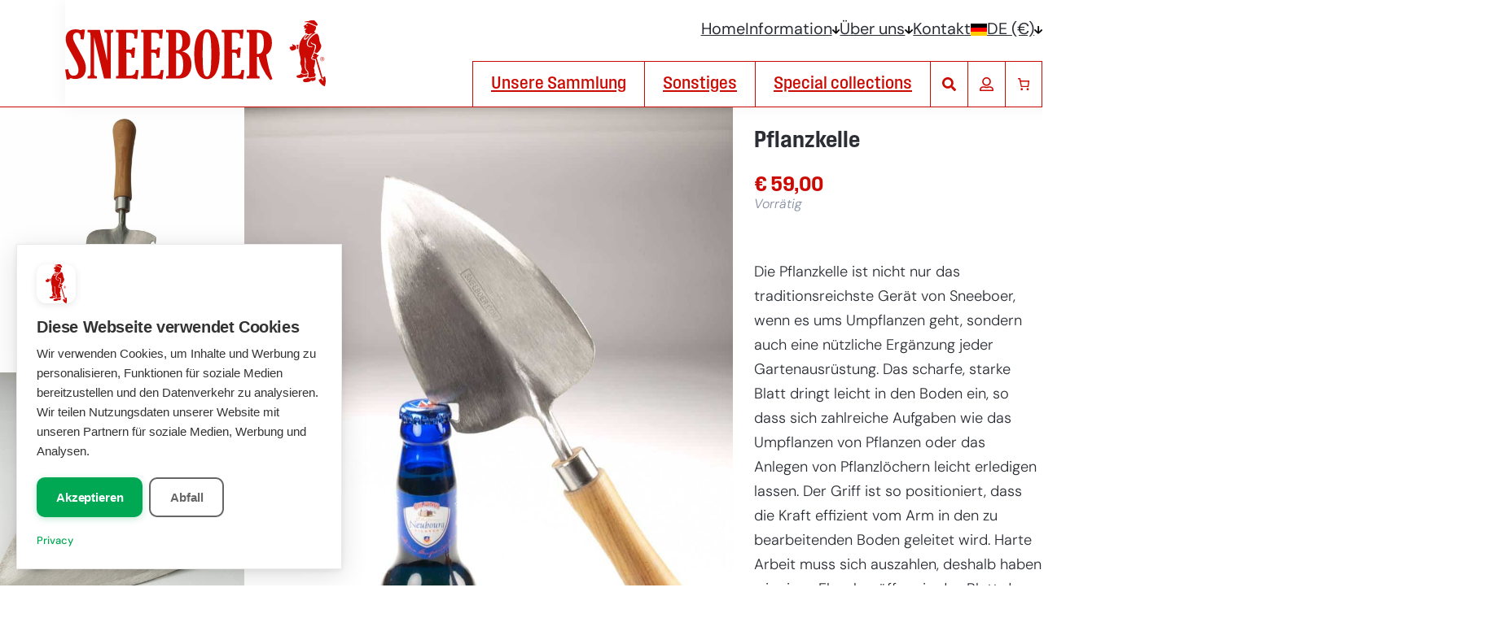

--- FILE ---
content_type: text/html; charset=UTF-8
request_url: https://sneeboer.com/de/handgeschmiedete-gartengeraete/pflanzkelle-5
body_size: 41153
content:
<!DOCTYPE html>
<html lang="de-DE">
<head><script>(function(w,i,g){w[g]=w[g]||[];if(typeof w[g].push=='function')w[g].push(i)})
(window,'AW-830587084','google_tags_first_party');</script><script async src="/m8im/"></script>
			<script>
				window.dataLayer = window.dataLayer || [];
				function gtag(){dataLayer.push(arguments);}
				gtag('js', new Date());
				gtag('set', 'developer_id.dYzg1YT', true);
				gtag('config', 'AW-830587084');
			</script>
			
	<meta charset="UTF-8" />
	<script type="application/ld+json">{"@context":"https://schema.org","@graph":[{"@type":"Website","name":"Sneeboer &amp; Zn.","url":"https://sneeboer.com/de"},{"@type":"ItemPage","name":"Pflanzkelle (4075-140249) | Sneeboer &amp; Zn. [DE]","url":"https://sneeboer.com/de/handgeschmiedete-gartengeraete/pflanzkelle-5","breadcrumb":{"@context":"https://schema.org","@type":"BreadcrumbList","itemListElement":[{"@type":"ListItem","name":"Home","item":"https://sneeboer.com/de","position":1},{"@type":"ListItem","name":"Shop","item":"https://sneeboer.com/de/gartengeraete","position":2},{"@type":"ListItem","name":"Unsere Sammlung","item":"https://sneeboer.com/de/gartengeraete/unsere-sammlung","position":3},{"@type":"ListItem","name":"Handgeräte","item":"https://sneeboer.com/de/gartengeraete/unsere-sammlung/handgeraete","position":4},{"@type":"ListItem","name":"Produkte","item":"https://sneeboer.com/de/gartengeraete","position":5},{"@type":"ListItem","name":"Pflanzkelle","item":"https://sneeboer.com/de/handgeschmiedete-gartengeraete/pflanzkelle-5","position":6}]},"mainEntity":[{"@type":"Product","@id":"https://sneeboer.com/de/handgeschmiedete-gartengeraete/pflanzkelle-5#product-52390","name":"Pflanzkelle","description":"Die Pflanzkelle ist nicht nur das traditionsreichste Gerät von Sneeboer, wenn es ums Umpflanzen geht, sondern auch eine nützliche Ergänzung jeder Gartenausrüstung. Das scharfe, starke Blatt dringt leicht in den Boden ein, so dass sich zahlreiche Aufgaben wie das Umpflanzen von Pflanzen oder das Anlegen von Pflanzlöchern leicht erledigen lassen. Der Griff ist so positioniert, dass die Kraft effizient vom Arm in den zu bearbeitenden Boden geleitet wird. Harte Arbeit muss sich auszahlen, deshalb haben wir einen Flaschenöffner in das Blatt der Kelle eingebaut. Prost!","disambiguatingDescription":"Die Pflanzkelle ist nicht nur das traditionsreichste Gerät von Sneeboer, wenn es ums Umpflanzen geht, sondern auch eine nützliche Ergänzung jeder Gartenausrüstung. Das scharfe, starke Blatt dringt leicht in den Boden ein, so dass sich zahlreiche Aufgaben wie das Umpflanzen von Pflanzen oder das Anlegen von Pflanzlöchern leicht erledigen lassen. Der Griff ist so positioniert, dass die Kraft effizient vom Arm in den zu bearbeitenden Boden geleitet wird. Harte Arbeit muss sich auszahlen, deshalb haben wir einen Flaschenöffner in das Blatt der Kelle eingebaut. Prost!","mpn":"52390","sku":"4075-140249","offers":{"@type":"Offer","price":59,"priceCurrency":"EUR","url":"https://sneeboer.com/de/handgeschmiedete-gartengeraete/pflanzkelle-5","priceValidUntil":"2026-02-21T01:43:00+00:00","availability":"https://schema.org/InStock","itemCondition":"https://schema.org/NewCondition","shippingDetails":[]},"brand":{"@type":"Brand","name":"Sneeboer &amp; Zn."},"image":[{"@type":"ImageObject","name":"Image 1 of Pflanzkelle","contentUrl":"https://sneeboer.com/wp-content/uploads/2023/05/8715093045754-11.jpg"},{"@type":"ImageObject","name":"Image 2 of Pflanzkelle","contentUrl":"https://sneeboer.com/wp-content/uploads/2023/05/8715093045754-4.jpg"},{"@type":"ImageObject","name":"Image 3 of Pflanzkelle","contentUrl":"https://sneeboer.com/wp-content/uploads/2023/05/8715093045754-2.jpg"},{"@type":"ImageObject","name":"Image 4 of Pflanzkelle","contentUrl":"https://sneeboer.com/wp-content/uploads/2023/05/IMG_5744-768x1024.jpeg"},{"@type":"ImageObject","name":"Image 5 of Pflanzkelle","contentUrl":"https://sneeboer.com/wp-content/uploads/2023/05/IMG_5687-768x1024.jpeg"}],"inProductGroupWithID":"handgeraete, kelle"},{"@type":"BreadcrumbList","@id":"https://sneeboer.com/de/handgeschmiedete-gartengeraete/pflanzkelle-5#breadcrumb","itemListElement":[{"@type":"ListItem","position":1,"name":"Home","item":"https://sneeboer.com/de"},{"@type":"ListItem","position":2,"name":"Shop","item":"https://sneeboer.com/de/gartengeraete"},{"@type":"ListItem","position":3,"name":"Unsere Sammlung","item":"https://sneeboer.com/de/gartengeraete/unsere-sammlung"},{"@type":"ListItem","position":4,"name":"Handgeräte","item":"https://sneeboer.com/de/gartengeraete/unsere-sammlung/handgeraete"},{"@type":"ListItem","position":5,"name":"Pflanzkelle","item":"https://sneeboer.com/de/handgeschmiedete-gartengeraete/pflanzkelle-5"}]}]}]}</script><meta name="viewport" content="width=device-width, initial-scale=1" />
<meta name='robots' content='index, follow, max-image-preview:large, max-snippet:-1, max-video-preview:-1' />
<link rel="alternate" hreflang="nl-nl" href="https://sneeboer.com/handgesmeed-tuingereedschap/verplantschepje-met-opener" />
<link rel="alternate" hreflang="en" href="https://sneeboer.com/en/hand-forged-garden-tools/transplanting-trowel-with-opener-2" />
<link rel="alternate" hreflang="fr" href="https://sneeboer.com/fr/outils-de-jardin-forges-a-la-main/pelle-a-transplanter-avec-decapsuleur" />
<link rel="alternate" hreflang="de" href="https://sneeboer.com/de/handgeschmiedete-gartengeraete/pflanzkelle-5" />
<link rel="alternate" hreflang="en-us" href="https://sneeboer.com/en-us/hand-forged-garden-tools/transplanting-trowel-with-opener-2" />
<link rel="alternate" hreflang="en-gb" href="https://sneeboer.com/en-gb/hand-forged-garden-tools/transplanting-trowel-with-opener-2" />
<link rel="alternate" hreflang="fr-ch" href="https://sneeboer.com/fr-ch/outils-de-jardin-forges-a-la-main/pelle-a-transplanter-avec-decapsuleur" />
<link rel="alternate" hreflang="de-ch" href="https://sneeboer.com/de-ch/handgeschmiedete-gartengeraete/pflanzkelle-3" />
<link rel="alternate" hreflang="x-default" href="https://sneeboer.com/handgesmeed-tuingereedschap/verplantschepje-met-opener" />

	<!-- This site is optimized with the Yoast SEO plugin v26.8-RC7 - https://yoast.com/product/yoast-seo-wordpress/ -->
	<meta name="description" content="Dieses Sneeboer &amp; Zn. [DE] Gerät, Pflanzkelle (4075-140249) wurde handgeschmiedet in den Niederlanden. Gartengeräte allerhöchster Qualität." />
	<link rel="canonical" href="https://sneeboer.com/de/handgeschmiedete-gartengeraete/pflanzkelle-5" />
	<meta property="og:locale" content="de_DE" />
	<meta property="og:type" content="article" />
	<meta property="og:title" content="Pflanzkelle (4075-140249) | Sneeboer &amp; Zn. [DE]" />
	<meta property="og:description" content="Dieses Sneeboer &amp; Zn. [DE] Gerät, Pflanzkelle (4075-140249) wurde handgeschmiedet in den Niederlanden. Gartengeräte allerhöchster Qualität." />
	<meta property="og:url" content="https://sneeboer.com/de/handgeschmiedete-gartengeraete/pflanzkelle-5" />
	<meta property="og:site_name" content="Sneeboer &amp; Zn." />
	<meta property="article:publisher" content="https://www.facebook.com/Sneeboer" />
	<meta property="article:modified_time" content="2024-10-13T07:54:12+00:00" />
	<meta property="og:image" content="https://sneeboer.com/wp-content/uploads/2023/05/8715093045754-3.jpg" />
	<meta property="og:image:width" content="1024" />
	<meta property="og:image:height" content="1024" />
	<meta property="og:image:type" content="image/jpeg" />
	<meta name="twitter:card" content="summary_large_image" />
	<!-- / Yoast SEO plugin. -->


<title>Pflanzkelle (4075-140249) | Sneeboer &amp; Zn. [DE]</title>
<link rel='dns-prefetch' href='//cdnjs.cloudflare.com' />
<link rel='dns-prefetch' href='//use.typekit.net' />
<link rel="alternate" type="application/rss+xml" title="Sneeboer &amp; Zn. &raquo; Feed" href="https://sneeboer.com/de/feed" />
<link rel="alternate" type="application/rss+xml" title="Sneeboer &amp; Zn. &raquo; Kommentar-Feed" href="https://sneeboer.com/de/comments/feed" />
<link rel="alternate" title="oEmbed (JSON)" type="application/json+oembed" href="https://sneeboer.com/de/wp-json/oembed/1.0/embed?url=https%3A%2F%2Fsneeboer.com%2Fde%2Fhandgeschmiedete-gartengeraete%2Fpflanzkelle-5" />
<link rel="alternate" title="oEmbed (XML)" type="text/xml+oembed" href="https://sneeboer.com/de/wp-json/oembed/1.0/embed?url=https%3A%2F%2Fsneeboer.com%2Fde%2Fhandgeschmiedete-gartengeraete%2Fpflanzkelle-5&#038;format=xml" />
<style id='wp-img-auto-sizes-contain-inline-css'>
img:is([sizes=auto i],[sizes^="auto," i]){contain-intrinsic-size:3000px 1500px}
/*# sourceURL=wp-img-auto-sizes-contain-inline-css */
</style>
<style id='wp-block-group-inline-css'>
.wp-block-group{box-sizing:border-box}:where(.wp-block-group.wp-block-group-is-layout-constrained){position:relative}
/*# sourceURL=https://sneeboer.com/wp-includes/blocks/group/style.min.css */
</style>
<style id='core/group-inline-css'>


/*# sourceURL=https://sneeboer.com/wp-content/themes/sneeboer/css/core--group.css */
</style>
<style id='wp-block-site-logo-inline-css'>
.wp-block-site-logo{box-sizing:border-box;line-height:0}.wp-block-site-logo a{display:inline-block;line-height:0}.wp-block-site-logo.is-default-size img{height:auto;width:120px}.wp-block-site-logo img{height:auto;max-width:100%}.wp-block-site-logo a,.wp-block-site-logo img{border-radius:inherit}.wp-block-site-logo.aligncenter{margin-left:auto;margin-right:auto;text-align:center}:root :where(.wp-block-site-logo.is-style-rounded){border-radius:9999px}
/*# sourceURL=https://sneeboer.com/wp-includes/blocks/site-logo/style.min.css */
</style>
<style id='sneeboer-my-account-button-style-inline-css'>
.my-account-button{align-items:center;-webkit-appearance:none;-moz-appearance:none;appearance:none;aspect-ratio:1;background:none;border:1px solid;box-sizing:border-box;color:var(--wp--preset--color--red);display:flex;justify-content:center;line-height:0;padding:.25em;width:2.875rem}.my-account-button:hover{background-color:var(--wp--preset--color--red);border-color:var(--wp--preset--color--red);color:var(--wp--preset--color--white)}.my-account-button svg{display:block;fill:currentColor;height:auto;transition:fill .25s;width:.75em}

/*# sourceURL=https://sneeboer.com/wp-content/themes/sneeboer/blocks/rd-wc-my-account-button/style-index.css */
</style>
<style id='wp-block-paragraph-inline-css'>
.is-small-text{font-size:.875em}.is-regular-text{font-size:1em}.is-large-text{font-size:2.25em}.is-larger-text{font-size:3em}.has-drop-cap:not(:focus):first-letter{float:left;font-size:8.4em;font-style:normal;font-weight:100;line-height:.68;margin:.05em .1em 0 0;text-transform:uppercase}body.rtl .has-drop-cap:not(:focus):first-letter{float:none;margin-left:.1em}p.has-drop-cap.has-background{overflow:hidden}:root :where(p.has-background){padding:1.25em 2.375em}:where(p.has-text-color:not(.has-link-color)) a{color:inherit}p.has-text-align-left[style*="writing-mode:vertical-lr"],p.has-text-align-right[style*="writing-mode:vertical-rl"]{rotate:180deg}
/*# sourceURL=https://sneeboer.com/wp-includes/blocks/paragraph/style.min.css */
</style>
<style id='core/paragraph-inline-css'>
p.is-style-heading{font-family:var(--wp--preset--font-family--secondary);font-weight:600}

/*# sourceURL=https://sneeboer.com/wp-content/themes/sneeboer/css/core--paragraph.css */
</style>
<link rel='stylesheet' id='wc-blocks-style-css' href='https://sneeboer.com/wp-content/plugins/woocommerce/assets/client/blocks/wc-blocks.css?ver=wc-10.4.3' media='all' />
<style id='wc-blocks-style-inline-css'>
:root{--drawer-width: 480px}
/*# sourceURL=wc-blocks-style-inline-css */
</style>
<link rel='stylesheet' id='wc-blocks-style-mini-cart-contents-css' href='https://sneeboer.com/wp-content/plugins/woocommerce/assets/client/blocks/mini-cart-contents.css?ver=wc-10.4.3' media='all' />
<link rel='stylesheet' id='wc-blocks-packages-style-css' href='https://sneeboer.com/wp-content/plugins/woocommerce/assets/client/blocks/packages-style.css?ver=wc-10.4.3' media='all' />
<link rel='stylesheet' id='wc-blocks-style-mini-cart-css' href='https://sneeboer.com/wp-content/plugins/woocommerce/assets/client/blocks/mini-cart.css?ver=wc-10.4.3' media='all' />
<style id='woocommerce/mini-cart-inline-css'>
.wc-block-mini-cart__title{font-size:var(--wp--preset--font-size--large)!important}.wc-block-mini-cart__drawer{font-size:var(--wp--custom--font-size-body)}.wp-block-woocommerce-mini-cart-title-items-counter-block{font-size:.75em}

/*# sourceURL=https://sneeboer.com/wp-content/themes/sneeboer/css/woocommerce--mini-cart.css */
</style>
<link rel='stylesheet' id='sneeboer-nav-menu-style-css' href='https://sneeboer.com/wp-content/themes/sneeboer/blocks/rd-nav-menu/style-index.css?ver=0.1.0' media='all' />
<link rel='stylesheet' id='wc-blocks-style-store-notices-css' href='https://sneeboer.com/wp-content/plugins/woocommerce/assets/client/blocks/store-notices.css?ver=wc-10.4.3' media='all' />
<style id='sneeboer-rd-wc-prod-gallery-style-inline-css'>
.product-detail-gallery-thumbnail:not(.no-animation):not(.loaded):not(.layer-photos){background-color:var(--wp--preset--color--white)}.product-detail-gallery-thumbnail:hover a :is(img,video):not(.no-animation){transform:scale(1.05)}.product-detail-gallery-thumbnail a{overflow:hidden}.product-detail-gallery-thumbnail a:not(.no-animation)>:is(img,video):not(.no-animation){transition:opacity var(--transition-duration) var(--transition-delay),transform .5s}.product-detail-gallery{align-items:start;position:relative}.product-detail-gallery-thumbnails{display:grid;gap:var(--base-gap,var(--wp--style--block-gap));list-style:none;margin:0;padding:0}.product-detail-gallery-thumbnail{background-color:var(--wp--preset--color--salmon-light);overflow:hidden}.product-detail-gallery-thumbnail.video .product-detail-gallery-thumbnail-link{display:grid;isolation:isolate;place-items:start}.product-detail-gallery-thumbnail.video .product-detail-gallery-thumbnail-link>*{grid-area:1/1}.product-detail-gallery-thumbnail-link:where(:not(.lightbox-initialized)){pointer-events:none}.product-detail-gallery-thumbnail-icon{aspect-ratio:1;background-color:var(--wp--preset--color--red);display:grid;place-items:center;width:min(2.875rem,20%);z-index:2}.product-detail-gallery-thumbnail-icon svg{fill:var(--wp--preset--color--white);height:auto;width:50%;z-index:2}.product-detail-gallery-thumbnail img,.product-detail-gallery-thumbnail video{aspect-ratio:1;-o-object-fit:cover;object-fit:cover}.product-detail-gallery-featured:not(.web360) img{-o-object-fit:contain;object-fit:contain}.product-detail-gallery-featured.web360{cursor:ew-resize;display:grid;height:100%;isolation:isolate;overflow:hidden;position:absolute;width:100%;z-index:1}.product-detail-gallery-featured.web360:where(:not(.web360-initialized)){cursor:wait}.product-detail-gallery-featured .web360-icon{aspect-ratio:1;background-color:var(--wp--preset--color--red);display:grid;grid-area:1/1;place-items:center;place-self:start;width:min(2.875rem,10%);z-index:3}.product-detail-gallery-featured .web360-icon svg{fill:var(--wp--preset--color--white);height:auto;width:50%;z-index:2}.product-detail-gallery-featured .web360-viewer{grid-area:1/1;height:100%;inset:0;position:absolute;width:100%}.product-detail-gallery-featured .web360-viewer img{max-width:none}.product-detail-gallery-featured .web360-explanation{align-self:end;color:var(--wp--preset--color--grey);font:italic 300 1rem/1.25 var(--wp--preset--font-family--primary);grid-area:1/1;justify-content:center;pointer-events:none;text-align:center;-webkit-user-select:none;-moz-user-select:none;user-select:none;z-index:2}.product-detail-gallery-featured .web360-explanation>span{background-color:hsla(0,0%,100%,.85);padding:.25em}@media(hover:hover){.product-detail-gallery-featured .web360-explanation-touch{display:none}}@media(hover:none){.product-detail-gallery-featured .web360-explanation-default{display:none}}.product-detail-gallery-360-popup{height:100%;width:100%}.product-detail-gallery img,.product-detail-gallery video{width:100%}@media(max-width:1000px){.product-detail-gallery-featured.web360{height:auto;position:relative}.product-detail-gallery-featured .web360-viewer{aspect-ratio:1;max-height:calc(100vh - var(--wp--custom--nav-height) - var(--wp--preset--spacing--70)*2);overflow:hidden;position:relative}.product-detail-gallery-featured .web360-explanation{grid-area:auto}.product-detail-gallery-thumbnails{grid-template-columns:repeat(3,minmax(0,1fr));margin-top:var(--base-gap)}.product-detail-gallery-thumbnail-link{min-height:100%}}

/*# sourceURL=https://sneeboer.com/wp-content/themes/sneeboer/blocks/rd-wc-prod-gallery/style-index.css */
</style>
<style id='wp-block-post-title-inline-css'>
.wp-block-post-title{box-sizing:border-box;word-break:break-word}.wp-block-post-title :where(a){display:inline-block;font-family:inherit;font-size:inherit;font-style:inherit;font-weight:inherit;letter-spacing:inherit;line-height:inherit;text-decoration:inherit}
/*# sourceURL=https://sneeboer.com/wp-includes/blocks/post-title/style.min.css */
</style>
<style id='core/post-title-inline-css'>
.wp-block-post-title{word-break:normal}.wp-block-post-title.is-style-normal{font-family:var(--wp--preset--font-family--primary);font-size:var(--wp--custom--font-size-body);font-weight:700}.wp-block-post-title.is-style-alt{font-family:var(--wp--preset--font-family--tertiary);font-weight:700}.wp-block-post-title a{color:currentColor;font:inherit;text-decoration:none}.wp-block-post-title a:hover{color:var(--wp--preset--color--red)}.has-red-background-color .wp-block-post-title a:hover{color:inherit;text-decoration:underline}

/*# sourceURL=https://sneeboer.com/wp-content/themes/sneeboer/css/core--post-title.css */
</style>
<style id='woocommerce-product-price-style-inline-css'>
@keyframes wc-skeleton-shimmer{to{transform:translateX(100%)}}.wc-block-components-product-price--align-left{display:block;text-align:left}.wc-block-components-product-price--align-center{display:block;text-align:center}.wc-block-components-product-price--align-right{display:block;text-align:right}.wc-block-components-product-price{display:block}.wc-block-components-product-price[hidden]{display:none}.wc-block-components-product-price .wc-block-all-products .wc-block-components-product-price{margin-bottom:12px}.wc-block-components-product-price ins{text-decoration:none}.wc-block-components-product-price .woocommerce-Price-amount{white-space:nowrap}.wc-block-components-product-price__value.is-discounted{margin-left:.5em}.is-loading .wc-block-components-product-price:before{background-color:currentColor!important;border:0!important;border-radius:.25rem;box-shadow:none;color:currentColor!important;content:".";display:block;display:inline-block;line-height:1;max-width:100%!important;opacity:.15;outline:0!important;overflow:hidden!important;pointer-events:none;position:relative!important;width:100%;width:5em;z-index:1}.is-loading .wc-block-components-product-price:before>*{visibility:hidden}.is-loading .wc-block-components-product-price:before:after{animation:loading__animation 1.5s ease-in-out infinite;background-image:linear-gradient(90deg,currentColor,hsla(0,0%,96%,.302),currentColor);background-repeat:no-repeat;content:" ";display:block;height:100%;left:0;position:absolute;right:0;top:0;transform:translateX(-100%)}@keyframes loading__animation{to{transform:translateX(100%)}}@media screen and (prefers-reduced-motion:reduce){.is-loading .wc-block-components-product-price:before{animation:none}}

/*# sourceURL=https://sneeboer.com/wp-content/plugins/woocommerce/assets/client/blocks/product-price.css */
</style>
<style id='sneeboer-rd-wc-prod-status-style-inline-css'>
.product-stock-status{color:var(--wp--preset--color--grey);font:300 1rem/1.25 var(--wp--preset--font-family--primary)}.product-stock-status p{font-style:italic;margin:0}.product-stock-status p.out-of-stock{color:var(--wp--preset--color--red)}

/*# sourceURL=https://sneeboer.com/wp-content/themes/sneeboer/blocks/rd-wc-prod-status/style-index.css */
</style>
<link rel='stylesheet' id='wc-blocks-style-product-summary-css' href='https://sneeboer.com/wp-content/plugins/woocommerce/assets/client/blocks/product-summary.css?ver=wc-10.4.3' media='all' />
<style id='woocommerce-add-to-cart-form-style-inline-css'>
@keyframes wc-skeleton-shimmer{to{transform:translateX(100%)}}.wc-block-components-skeleton{display:flex;flex-direction:column;gap:1rem}.wc-block-components-skeleton__element{background:color-mix(in srgb,currentColor 5%,transparent);border:none;border-radius:4px;overflow:hidden;position:relative}.wc-block-components-skeleton__element:after{animation:wc-skeleton-shimmer 1.25s infinite;background:linear-gradient(90deg,transparent,color-mix(in srgb,currentColor 5%,transparent) 50%,transparent);content:"";inset:0;position:absolute;transform:translateX(-100%)}@media(prefers-reduced-motion:reduce){.wc-block-components-skeleton__element:after{animation:none}}.wc-block-components-skeleton__element--static:after{display:none}.wc-block-components-quantity-selector{border:1px solid color-mix(in srgb,currentColor 30%,transparent);border-radius:4px;box-sizing:border-box;display:flex;margin:0 0 .25em;position:relative;width:107px}.wc-block-components-quantity-selector input.wc-block-components-quantity-selector__input{appearance:textfield;background:transparent;border:0;box-shadow:none;color:currentColor;flex:1 1 auto;font-size:var(--wp--preset--font-size--small,14px);line-height:20px;line-height:1;margin:0;min-width:40px;order:2;padding:.4em 0;text-align:center;vertical-align:middle}.wc-block-components-quantity-selector input.wc-block-components-quantity-selector__input:focus{box-shadow:inset 0 0 1px 1px currentColor;outline:none}.wc-block-components-quantity-selector input.wc-block-components-quantity-selector__input:disabled{opacity:.6}.wc-block-components-quantity-selector input::-webkit-inner-spin-button,.wc-block-components-quantity-selector input::-webkit-outer-spin-button{-webkit-appearance:none;margin:0}.wc-block-components-quantity-selector .wc-block-components-quantity-selector__button{background:none transparent;border:0;box-shadow:none;color:currentColor;cursor:pointer;font-size:.9em;font-style:normal;font-weight:400;margin:0;min-width:30px;opacity:.6;padding:0;text-align:center;text-decoration:none}.wc-block-components-quantity-selector .wc-block-components-quantity-selector__button:focus{box-shadow:inset 0 0 1px 1px currentColor;outline:none}.wc-block-components-quantity-selector .wc-block-components-quantity-selector__button:focus,.wc-block-components-quantity-selector .wc-block-components-quantity-selector__button:hover{opacity:1}.wc-block-components-quantity-selector .wc-block-components-quantity-selector__button:disabled{box-shadow:none;cursor:default;opacity:.6}.wc-block-components-quantity-selector>.wc-block-components-quantity-selector__button--minus{border-radius:4px 0 0 4px;order:1}.wc-block-components-quantity-selector>.wc-block-components-quantity-selector__button--plus{border-radius:0 4px 4px 0;order:3}.wc-block-components-quantity-selector[hidden]{display:none}.theme-twentyseventeen .wc-block-components-quantity-selector .wc-block-components-quantity-selector__button:focus,.theme-twentyseventeen .wc-block-components-quantity-selector .wc-block-components-quantity-selector__button:hover{background:none transparent}.wc-block-add-to-cart-form .input-text{font-size:var(--wp--preset--font-size--small);padding:.9rem 1.1rem}.wp-block-woocommerce-add-to-cart-form{width:unset}.wp-block-woocommerce-add-to-cart-form .variations_button,.wp-block-woocommerce-add-to-cart-form form.cart{display:grid;grid-auto-flow:column;grid-template-columns:min-content auto auto}.wp-block-woocommerce-add-to-cart-form .variations_button:before,.wp-block-woocommerce-add-to-cart-form form.cart:before{grid-column:1/-1}.wp-block-woocommerce-add-to-cart-form .variations_button .quantity,.wp-block-woocommerce-add-to-cart-form form.cart .quantity{align-items:stretch;display:inline-flex}.wp-block-woocommerce-add-to-cart-form .variations_button>:not(.quantity),.wp-block-woocommerce-add-to-cart-form form.cart>:not(.quantity){grid-column:1/-1}.wp-block-woocommerce-add-to-cart-form .variations_button>.single_add_to_cart_button,.wp-block-woocommerce-add-to-cart-form form.cart>.single_add_to_cart_button{grid-column:2/3;justify-self:start}.wp-block-woocommerce-add-to-cart-form .variations_button>.quantity:not(.wc-block-components-quantity-selector) .qty,.wp-block-woocommerce-add-to-cart-form form.cart>.quantity:not(.wc-block-components-quantity-selector) .qty{margin-right:.5em;padding:0 5px}.wp-block-woocommerce-add-to-cart-form .variations_button.grouped_form,.wp-block-woocommerce-add-to-cart-form form.cart.grouped_form{width:fit-content;word-break:normal}.wp-block-woocommerce-add-to-cart-form .variations_button.grouped_form button[type=submit],.wp-block-woocommerce-add-to-cart-form form.cart.grouped_form button[type=submit]{grid-column:1/-1}.wp-block-woocommerce-add-to-cart-form .quantity{margin-right:4px}.wp-block-woocommerce-add-to-cart-form .quantity .qty{box-sizing:content-box;text-align:center;width:3.631em}div.wc-block-add-to-cart-form.wc-block-add-to-cart-form--stepper form.cart div.wc-block-components-quantity-selector.quantity{background-color:#fff;display:inline-flex;grid-column:1;margin-bottom:0;margin-right:.5em;width:unset}div.wc-block-add-to-cart-form.wc-block-add-to-cart-form--stepper table.woocommerce-grouped-product-list.group_table>tbody td .wc-block-components-quantity-selector input.input-text.qty.text{min-width:60px}div.wc-block-add-to-cart-form.wc-block-add-to-cart-form--stepper table.woocommerce-grouped-product-list.group_table>tbody td.woocommerce-grouped-product-list-item__label,div.wc-block-add-to-cart-form.wc-block-add-to-cart-form--stepper table.woocommerce-grouped-product-list.group_table>tbody td.woocommerce-grouped-product-list-item__price{vertical-align:middle}div.wc-block-add-to-cart-form.wc-block-add-to-cart-form--stepper .woocommerce-variation-add-to-cart.variations_button.woocommerce-variation-add-to-cart-disabled .wc-block-components-quantity-selector,div.wc-block-add-to-cart-form.wc-block-add-to-cart-form--stepper .woocommerce-variation-add-to-cart.variations_button.woocommerce-variation-add-to-cart-enabled .wc-block-components-quantity-selector{height:unset}div.wc-block-add-to-cart-form.wc-block-add-to-cart-form--stepper .wc-block-components-quantity-selector .input-text{font-size:var(--wp--preset--font-size--small)}div.wc-block-add-to-cart-form.wc-block-add-to-cart-form--stepper .wc-block-components-quantity-selector input[type=number]::-webkit-inner-spin-button,div.wc-block-add-to-cart-form.wc-block-add-to-cart-form--stepper .wc-block-components-quantity-selector input[type=number]::-webkit-outer-spin-button{-webkit-appearance:none;margin:0}div.wc-block-add-to-cart-form.wc-block-add-to-cart-form--stepper .wc-block-components-quantity-selector input[type=number].input-text.qty.text{-moz-appearance:textfield;border:unset;font-size:var(--wp--preset--font-size--small);margin:0;margin-right:unset;order:2;padding:.9rem 0;text-align:center}.wp-block-woocommerce-single-product .wc-block-add-to-cart-form.wc-block-add-to-cart-form--stepper .wc-block-components-quantity-selector{width:107px}:where(.wp-block-woocommerce-add-to-cart-form>*+*){margin-top:12px;padding:0 4px}:where(.wp-block-woocommerce-add-to-cart-form .wcpay-express-checkout-wrapper){padding:0}

/*# sourceURL=https://sneeboer.com/wp-content/plugins/woocommerce/assets/client/blocks/woocommerce/add-to-cart-form-style.css */
</style>
<style id='woocommerce/add-to-cart-form-inline-css'>
.wp-block-add-to-cart-form{-webkit-user-select:none;-moz-user-select:none;user-select:none;width:100%}.wp-block-add-to-cart-form .stock{display:none}.wp-block-add-to-cart-form form.cart{grid-auto-flow:row;grid-template-columns:min-content auto;margin-bottom:0!important}.wp-block-add-to-cart-form form.cart .quantity{grid-column:1}.wp-block-add-to-cart-form form.cart .quantity input{min-height:100%;padding-inline:.5em}.wp-block-add-to-cart-form form.cart .quantity~.button{grid-column:2}.wp-block-add-to-cart-form form.cart .button{background-color:var(--wp--preset--color--red);color:var(--wp--preset--color--white);grid-column:span 2;width:100%}.wp-block-add-to-cart-form form.cart .button:hover{background-color:var(--wp--preset--color--darkred)}.wp-block-add-to-cart-form form.cart .button:after{content:url([data-uri]);display:inline-block;height:auto;margin-left:1em;width:1em}.wp-block-add-to-cart-form form.cart .variations{display:grid}.wp-block-add-to-cart-form form.cart .variations tbody,.wp-block-add-to-cart-form form.cart .variations tr{display:inherit}.wp-block-add-to-cart-form form.cart .variations th{padding-bottom:0}.wp-block-add-to-cart-form form.cart .variations select{margin-right:0;width:100%}.wp-block-add-to-cart-form .wc-pao-addons-container{display:grid;grid-column:1/-1;margin-bottom:0}.wp-block-add-to-cart-form .wc-pao-addon-container{display:grid}.wp-block-add-to-cart-form .wc-pao-addon-name{grid-row:1}.wp-block-add-to-cart-form .wc-pao-addon-value{color:var(--wp--preset--color--grey);display:block;font:italic 300 1rem/1.25 var(--wp--preset--font-family--primary)}.wp-block-add-to-cart-form .wc-pao-addon-price{font-weight:300}.wp-block-add-to-cart-form .wc-pao-addon-wrap{grid-row:2}.wp-block-add-to-cart-form .form-row{margin:0!important;padding:0!important}.wp-block-add-to-cart-form .wc-pao-addon-field{font-size:1.1rem;font-style:italic}.wp-block-add-to-cart-form .wc-pao-addon-description{color:var(--wp--preset--color--grey);font:italic 300 1rem/1.25 var(--wp--preset--font-family--primary);grid-row:3;margin-top:.5em}.wp-block-add-to-cart-form .wc-pao-addon-description p{margin:0}.wp-block-add-to-cart-form div.product-addon-totals{border-bottom:0!important;border-top:0!important;margin-block:0;padding-block:0 var(--wp--style--block-gap)}

/*# sourceURL=https://sneeboer.com/wp-content/themes/sneeboer/css/woocommerce--add-to-cart-form.css */
</style>
<style id='wp-block-button-inline-css'>
.wp-block-button__link{align-content:center;box-sizing:border-box;cursor:pointer;display:inline-block;height:100%;text-align:center;word-break:break-word}.wp-block-button__link.aligncenter{text-align:center}.wp-block-button__link.alignright{text-align:right}:where(.wp-block-button__link){border-radius:9999px;box-shadow:none;padding:calc(.667em + 2px) calc(1.333em + 2px);text-decoration:none}.wp-block-button[style*=text-decoration] .wp-block-button__link{text-decoration:inherit}.wp-block-buttons>.wp-block-button.has-custom-width{max-width:none}.wp-block-buttons>.wp-block-button.has-custom-width .wp-block-button__link{width:100%}.wp-block-buttons>.wp-block-button.has-custom-font-size .wp-block-button__link{font-size:inherit}.wp-block-buttons>.wp-block-button.wp-block-button__width-25{width:calc(25% - var(--wp--style--block-gap, .5em)*.75)}.wp-block-buttons>.wp-block-button.wp-block-button__width-50{width:calc(50% - var(--wp--style--block-gap, .5em)*.5)}.wp-block-buttons>.wp-block-button.wp-block-button__width-75{width:calc(75% - var(--wp--style--block-gap, .5em)*.25)}.wp-block-buttons>.wp-block-button.wp-block-button__width-100{flex-basis:100%;width:100%}.wp-block-buttons.is-vertical>.wp-block-button.wp-block-button__width-25{width:25%}.wp-block-buttons.is-vertical>.wp-block-button.wp-block-button__width-50{width:50%}.wp-block-buttons.is-vertical>.wp-block-button.wp-block-button__width-75{width:75%}.wp-block-button.is-style-squared,.wp-block-button__link.wp-block-button.is-style-squared{border-radius:0}.wp-block-button.no-border-radius,.wp-block-button__link.no-border-radius{border-radius:0!important}:root :where(.wp-block-button .wp-block-button__link.is-style-outline),:root :where(.wp-block-button.is-style-outline>.wp-block-button__link){border:2px solid;padding:.667em 1.333em}:root :where(.wp-block-button .wp-block-button__link.is-style-outline:not(.has-text-color)),:root :where(.wp-block-button.is-style-outline>.wp-block-button__link:not(.has-text-color)){color:currentColor}:root :where(.wp-block-button .wp-block-button__link.is-style-outline:not(.has-background)),:root :where(.wp-block-button.is-style-outline>.wp-block-button__link:not(.has-background)){background-color:initial;background-image:none}
/*# sourceURL=https://sneeboer.com/wp-includes/blocks/button/style.min.css */
</style>
<style id='core/button-inline-css'>
.wp-block-buttons{line-height:1}.wp-block-buttons.is-style-icons .wp-block-button{aspect-ratio:1}.wp-block-buttons.is-style-icons .wp-block-button__link{display:grid;padding:0;place-content:center}.wp-block-buttons.is-style-icons .wp-block-button__link:hover:before{content:url([data-uri])}.wp-block-buttons.is-style-icons .wp-block-button__link:before{content:url([data-uri]);display:block;height:auto;line-height:0;width:1em}.wp-block-buttons.is-style-icons .wp-block-button span{font-size:0}.wp-block-button{line-height:1;-webkit-user-select:none;-moz-user-select:none;user-select:none}.has-white-color .wp-block-button.is-style-outline .wp-block-button__link:hover{background-color:var(--wp--preset--color--white)!important;border-color:var(--wp--preset--color--white);color:var(--wp--preset--color--red)}.wp-block-button.is-style-outline .wp-block-button__link:hover{background-color:var(--wp--preset--color--red)}.wp-block-button__link{transition:background-color .25s,color .25s,border .25s;-webkit-user-select:none;-moz-user-select:none;user-select:none}.wp-block-button__link.add_to_cart_button{background-color:var(--wp--preset--color--red);color:var(--wp--preset--color--white)}.wp-block-button__link.add_to_cart_button:hover{background-color:var(--wp--preset--color--darkred)}.wp-block-button__link.add_to_cart_button:after{content:url([data-uri]);display:inline-block;height:auto;margin-left:1em;width:1em}

/*# sourceURL=https://sneeboer.com/wp-content/themes/sneeboer/css/core--button.css */
</style>
<style id='wp-block-buttons-inline-css'>
.wp-block-buttons{box-sizing:border-box}.wp-block-buttons.is-vertical{flex-direction:column}.wp-block-buttons.is-vertical>.wp-block-button:last-child{margin-bottom:0}.wp-block-buttons>.wp-block-button{display:inline-block;margin:0}.wp-block-buttons.is-content-justification-left{justify-content:flex-start}.wp-block-buttons.is-content-justification-left.is-vertical{align-items:flex-start}.wp-block-buttons.is-content-justification-center{justify-content:center}.wp-block-buttons.is-content-justification-center.is-vertical{align-items:center}.wp-block-buttons.is-content-justification-right{justify-content:flex-end}.wp-block-buttons.is-content-justification-right.is-vertical{align-items:flex-end}.wp-block-buttons.is-content-justification-space-between{justify-content:space-between}.wp-block-buttons.aligncenter{text-align:center}.wp-block-buttons:not(.is-content-justification-space-between,.is-content-justification-right,.is-content-justification-left,.is-content-justification-center) .wp-block-button.aligncenter{margin-left:auto;margin-right:auto;width:100%}.wp-block-buttons[style*=text-decoration] .wp-block-button,.wp-block-buttons[style*=text-decoration] .wp-block-button__link{text-decoration:inherit}.wp-block-buttons.has-custom-font-size .wp-block-button__link{font-size:inherit}.wp-block-buttons .wp-block-button__link{width:100%}.wp-block-button.aligncenter{text-align:center}
/*# sourceURL=https://sneeboer.com/wp-includes/blocks/buttons/style.min.css */
</style>
<style id='wp-block-heading-inline-css'>
h1:where(.wp-block-heading).has-background,h2:where(.wp-block-heading).has-background,h3:where(.wp-block-heading).has-background,h4:where(.wp-block-heading).has-background,h5:where(.wp-block-heading).has-background,h6:where(.wp-block-heading).has-background{padding:1.25em 2.375em}h1.has-text-align-left[style*=writing-mode]:where([style*=vertical-lr]),h1.has-text-align-right[style*=writing-mode]:where([style*=vertical-rl]),h2.has-text-align-left[style*=writing-mode]:where([style*=vertical-lr]),h2.has-text-align-right[style*=writing-mode]:where([style*=vertical-rl]),h3.has-text-align-left[style*=writing-mode]:where([style*=vertical-lr]),h3.has-text-align-right[style*=writing-mode]:where([style*=vertical-rl]),h4.has-text-align-left[style*=writing-mode]:where([style*=vertical-lr]),h4.has-text-align-right[style*=writing-mode]:where([style*=vertical-rl]),h5.has-text-align-left[style*=writing-mode]:where([style*=vertical-lr]),h5.has-text-align-right[style*=writing-mode]:where([style*=vertical-rl]),h6.has-text-align-left[style*=writing-mode]:where([style*=vertical-lr]),h6.has-text-align-right[style*=writing-mode]:where([style*=vertical-rl]){rotate:180deg}
/*# sourceURL=https://sneeboer.com/wp-includes/blocks/heading/style.min.css */
</style>
<style id='core/heading-inline-css'>
.wp-block-heading.is-style-vertical-label{--spacing:max(var(--wp--preset--spacing--30),var(--wp--preset--spacing--30) * 1.5);align-self:start;color:var(--wp--preset--color--white);display:grid;font:500 1em/1 var(--wp--preset--font-family--secondary);inset:calc(var(--spacing)*2) 100% auto auto;padding:var(--spacing);place-content:start;pointer-events:none;position:absolute;text-orientation:sideways;text-transform:uppercase;-webkit-user-select:none;-moz-user-select:none;user-select:none;writing-mode:vertical-rl}@media(max-width:600px){.wp-block-heading.is-style-vertical-label{--spacing:var(--wp--preset--spacing--30);font-size:var(--wp--preset--font-size--small)}}.wp-block-heading.is-style-normal{font-family:var(--wp--preset--font-family--primary);font-size:var(--wp--custom--font-size-body);font-weight:700}.wp-block-heading.is-style-alt{font-family:var(--wp--preset--font-family--tertiary);font-weight:700}.wp-block-heading.is-style-vertical-label{margin:0}

/*# sourceURL=https://sneeboer.com/wp-content/themes/sneeboer/css/core--heading.css */
</style>
<style id='wp-block-post-content-inline-css'>
.wp-block-post-content{display:flow-root}
/*# sourceURL=https://sneeboer.com/wp-includes/blocks/post-content/style.min.css */
</style>
<style id='sneeboer-rd-wc-prod-dimensions-style-inline-css'>
.product-dimensions-list{display:grid;gap:1em var(--wp--preset--spacing--60);grid-template-columns:repeat(2,max-content) auto;justify-content:start;line-height:1}.product-dimensions-list-definition,.product-dimensions-list-value{margin:0;padding:0}.product-dimensions-list-definition{min-width:-moz-fit-content;min-width:fit-content}.product-dimensions-list-value{display:grid;font-family:Courier New,monospace;gap:.5ch;grid-column:span 2;grid-template-columns:1fr auto}.product-dimensions-list-value .unit,.product-dimensions-list-value .value{font-family:var(--wp--preset--font-family--primary)}.product-dimensions-list-value .value{min-width:-moz-fit-content;min-width:fit-content;text-align:right}.product-dimensions-list-value .value:only-child{grid-column:1/-1}.product-dimensions-list-empty{font-style:italic}

/*# sourceURL=https://sneeboer.com/wp-content/themes/sneeboer/blocks/rd-wc-prod-dimensions/style-index.css */
</style>
<style id='sneeboer-rd-wc-prod-sku-style-inline-css'>
.product-sku p{margin-bottom:0}.product-sku p+dl{display:grid;gap:0 1em;grid-template-columns:max-content 1fr}.product-sku dl{font:inherit;font-style:italic;line-height:1.25;margin-top:0}.product-sku dl dd,.product-sku dl dt{margin:0;padding:0}

/*# sourceURL=https://sneeboer.com/wp-content/themes/sneeboer/blocks/rd-wc-prod-sku/style-index.css */
</style>
<style id='wp-block-post-terms-inline-css'>
.wp-block-post-terms{box-sizing:border-box}.wp-block-post-terms .wp-block-post-terms__separator{white-space:pre-wrap}
/*# sourceURL=https://sneeboer.com/wp-includes/blocks/post-terms/style.min.css */
</style>
<link rel='stylesheet' id='wp-block-cover-css' href='https://sneeboer.com/wp-includes/blocks/cover/style.min.css?ver=6.9' media='all' />
<style id='core/cover-inline-css'>
.wp-block-cover:not(.no-animation):not(.loaded):not(.layer-photos){background-color:var(--wp--preset--color--white)}.wp-block-cover:hover a :is(img,video):not(.no-animation){transform:scale(1.05)}.wp-block-cover a{overflow:hidden}.wp-block-cover a:not(.no-animation)>:is(img,video):not(.no-animation){transition:opacity var(--transition-duration) var(--transition-delay),transform .5s}.wp-block-cover{isolation:isolate}.wp-block-cover__background[class*=has-photo-overlay]{mix-blend-mode:multiply}

/*# sourceURL=https://sneeboer.com/wp-content/themes/sneeboer/css/core--cover.css */
</style>
<style id='core/social-link-inline-css'>
.wp-block-social-link{gap:.5em}.wp-block-social-link:hover{transform:none}.wp-block-social-link span.wp-block-social-link-label:not(.screen-reader-text){font-size:1em;margin:0}

/*# sourceURL=https://sneeboer.com/wp-content/themes/sneeboer/css/core--social-link.css */
</style>
<link rel='stylesheet' id='wp-block-social-links-css' href='https://sneeboer.com/wp-includes/blocks/social-links/style.min.css?ver=6.9' media='all' />
<style id='core/social-links-inline-css'>
.wp-block-social-links.is-style-buttons a{border:1px solid;border-radius:0;color:var(--wp--preset--color--red);font:500 1em/1 var(--wp--preset--font-family--secondary);padding:.75em 1em;transition:background-color .25s,color .25s,border .25s;-webkit-user-select:none;-moz-user-select:none;user-select:none}.wp-block-social-links.is-style-buttons a:hover{background-color:var(--wp--preset--color--red);color:var(--wp--preset--color--white);text-decoration:none}.wp-block-social-links.is-style-buttons a:focus-visible:not(:active){outline:1px solid var(--wp--preset--color--red);outline-offset:2px}@media(max-width:600px){.wp-block-social-links.is-style-buttons a{font-size:var(--wp--preset--font-size--small)}}.wp-block-social-links{-webkit-user-select:none;-moz-user-select:none;user-select:none}.wp-block-social-links.is-style-buttons li{background-color:transparent;border-radius:0;transition:none}.wp-block-social-links.is-style-buttons li:hover{transform:none}.wp-block-social-links.is-style-buttons a{gap:.5em;width:auto!important}.wp-block-social-links.is-style-buttons a:hover{background-color:var(--wp--preset--color--white);border-color:var(--wp--preset--color--white);border-bottom:1px solid;color:var(--wp--preset--color--red)!important}

/*# sourceURL=https://sneeboer.com/wp-content/themes/sneeboer/css/core--social-links.css */
</style>
<style id='wp-block-navigation-link-inline-css'>
.wp-block-navigation .wp-block-navigation-item__label{overflow-wrap:break-word}.wp-block-navigation .wp-block-navigation-item__description{display:none}.link-ui-tools{outline:1px solid #f0f0f0;padding:8px}.link-ui-block-inserter{padding-top:8px}.link-ui-block-inserter__back{margin-left:8px;text-transform:uppercase}
/*# sourceURL=https://sneeboer.com/wp-includes/blocks/navigation-link/style.min.css */
</style>
<link rel='stylesheet' id='wp-block-navigation-css' href='https://sneeboer.com/wp-includes/blocks/navigation/style.min.css?ver=6.9' media='all' />
<style id='core/navigation-inline-css'>
.wp-block-navigation.is-style-buttons .wp-block-navigation-item__content{border:1px solid;border-radius:0;color:var(--wp--preset--color--red);font:500 1em/1 var(--wp--preset--font-family--secondary);padding:.75em 1em;transition:background-color .25s,color .25s,border .25s;-webkit-user-select:none;-moz-user-select:none;user-select:none}.wp-block-navigation.is-style-buttons .wp-block-navigation-item__content:hover{background-color:var(--wp--preset--color--red);color:var(--wp--preset--color--white);text-decoration:none}.wp-block-navigation.is-style-buttons .wp-block-navigation-item__content:focus-visible:not(:active){outline:1px solid var(--wp--preset--color--red);outline-offset:2px}@media(max-width:600px){.wp-block-navigation.is-style-buttons .wp-block-navigation-item__content{font-size:var(--wp--preset--font-size--small)}}.wp-block-navigation.is-style-buttons .wp-block-navigation-item__content{margin-left:-1px;padding-block:.5em}.wp-block-navigation.is-style-buttons .wp-block-navigation-item__content.current-menu-item{background-color:var(--wp--preset--color--red);border-color:var(--wp--preset--color--red);color:var(--wp--preset--color--white)}

/*# sourceURL=https://sneeboer.com/wp-content/themes/sneeboer/css/core--navigation.css */
</style>
<style id='wp-block-library-inline-css'>
:root{--wp-block-synced-color:#7a00df;--wp-block-synced-color--rgb:122,0,223;--wp-bound-block-color:var(--wp-block-synced-color);--wp-editor-canvas-background:#ddd;--wp-admin-theme-color:#007cba;--wp-admin-theme-color--rgb:0,124,186;--wp-admin-theme-color-darker-10:#006ba1;--wp-admin-theme-color-darker-10--rgb:0,107,160.5;--wp-admin-theme-color-darker-20:#005a87;--wp-admin-theme-color-darker-20--rgb:0,90,135;--wp-admin-border-width-focus:2px}@media (min-resolution:192dpi){:root{--wp-admin-border-width-focus:1.5px}}.wp-element-button{cursor:pointer}:root .has-very-light-gray-background-color{background-color:#eee}:root .has-very-dark-gray-background-color{background-color:#313131}:root .has-very-light-gray-color{color:#eee}:root .has-very-dark-gray-color{color:#313131}:root .has-vivid-green-cyan-to-vivid-cyan-blue-gradient-background{background:linear-gradient(135deg,#00d084,#0693e3)}:root .has-purple-crush-gradient-background{background:linear-gradient(135deg,#34e2e4,#4721fb 50%,#ab1dfe)}:root .has-hazy-dawn-gradient-background{background:linear-gradient(135deg,#faaca8,#dad0ec)}:root .has-subdued-olive-gradient-background{background:linear-gradient(135deg,#fafae1,#67a671)}:root .has-atomic-cream-gradient-background{background:linear-gradient(135deg,#fdd79a,#004a59)}:root .has-nightshade-gradient-background{background:linear-gradient(135deg,#330968,#31cdcf)}:root .has-midnight-gradient-background{background:linear-gradient(135deg,#020381,#2874fc)}:root{--wp--preset--font-size--normal:16px;--wp--preset--font-size--huge:42px}.has-regular-font-size{font-size:1em}.has-larger-font-size{font-size:2.625em}.has-normal-font-size{font-size:var(--wp--preset--font-size--normal)}.has-huge-font-size{font-size:var(--wp--preset--font-size--huge)}.has-text-align-center{text-align:center}.has-text-align-left{text-align:left}.has-text-align-right{text-align:right}.has-fit-text{white-space:nowrap!important}#end-resizable-editor-section{display:none}.aligncenter{clear:both}.items-justified-left{justify-content:flex-start}.items-justified-center{justify-content:center}.items-justified-right{justify-content:flex-end}.items-justified-space-between{justify-content:space-between}.screen-reader-text{border:0;clip-path:inset(50%);height:1px;margin:-1px;overflow:hidden;padding:0;position:absolute;width:1px;word-wrap:normal!important}.screen-reader-text:focus{background-color:#ddd;clip-path:none;color:#444;display:block;font-size:1em;height:auto;left:5px;line-height:normal;padding:15px 23px 14px;text-decoration:none;top:5px;width:auto;z-index:100000}html :where(.has-border-color){border-style:solid}html :where([style*=border-top-color]){border-top-style:solid}html :where([style*=border-right-color]){border-right-style:solid}html :where([style*=border-bottom-color]){border-bottom-style:solid}html :where([style*=border-left-color]){border-left-style:solid}html :where([style*=border-width]){border-style:solid}html :where([style*=border-top-width]){border-top-style:solid}html :where([style*=border-right-width]){border-right-style:solid}html :where([style*=border-bottom-width]){border-bottom-style:solid}html :where([style*=border-left-width]){border-left-style:solid}html :where(img[class*=wp-image-]){height:auto;max-width:100%}:where(figure){margin:0 0 1em}html :where(.is-position-sticky){--wp-admin--admin-bar--position-offset:var(--wp-admin--admin-bar--height,0px)}@media screen and (max-width:600px){html :where(.is-position-sticky){--wp-admin--admin-bar--position-offset:0px}}
/*# sourceURL=/wp-includes/css/dist/block-library/common.min.css */
</style>
<style id='global-styles-inline-css'>
:root{--wp--preset--aspect-ratio--square: 1;--wp--preset--aspect-ratio--4-3: 4/3;--wp--preset--aspect-ratio--3-4: 3/4;--wp--preset--aspect-ratio--3-2: 3/2;--wp--preset--aspect-ratio--2-3: 2/3;--wp--preset--aspect-ratio--16-9: 16/9;--wp--preset--aspect-ratio--9-16: 9/16;--wp--preset--aspect-ratio--2-1: 2/1;--wp--preset--color--black: #2B2E34;--wp--preset--color--cyan-bluish-gray: #abb8c3;--wp--preset--color--white: #ffffff;--wp--preset--color--pale-pink: #f78da7;--wp--preset--color--vivid-red: #cf2e2e;--wp--preset--color--luminous-vivid-orange: #ff6900;--wp--preset--color--luminous-vivid-amber: #fcb900;--wp--preset--color--light-green-cyan: #7bdcb5;--wp--preset--color--vivid-green-cyan: #00d084;--wp--preset--color--pale-cyan-blue: #8ed1fc;--wp--preset--color--vivid-cyan-blue: #0693e3;--wp--preset--color--vivid-purple: #9b51e0;--wp--preset--color--red: #CC0A04;--wp--preset--color--darkred: #A2242F;--wp--preset--color--salmon: #F2E1D7;--wp--preset--color--salmon-light: #FAF2ED;--wp--preset--color--grey: #848D9F;--wp--preset--color--lightgrey: #EDEEF4;--wp--preset--gradient--vivid-cyan-blue-to-vivid-purple: linear-gradient(135deg,rgb(6,147,227) 0%,rgb(155,81,224) 100%);--wp--preset--gradient--light-green-cyan-to-vivid-green-cyan: linear-gradient(135deg,rgb(122,220,180) 0%,rgb(0,208,130) 100%);--wp--preset--gradient--luminous-vivid-amber-to-luminous-vivid-orange: linear-gradient(135deg,rgb(252,185,0) 0%,rgb(255,105,0) 100%);--wp--preset--gradient--luminous-vivid-orange-to-vivid-red: linear-gradient(135deg,rgb(255,105,0) 0%,rgb(207,46,46) 100%);--wp--preset--gradient--very-light-gray-to-cyan-bluish-gray: linear-gradient(135deg,rgb(238,238,238) 0%,rgb(169,184,195) 100%);--wp--preset--gradient--cool-to-warm-spectrum: linear-gradient(135deg,rgb(74,234,220) 0%,rgb(151,120,209) 20%,rgb(207,42,186) 40%,rgb(238,44,130) 60%,rgb(251,105,98) 80%,rgb(254,248,76) 100%);--wp--preset--gradient--blush-light-purple: linear-gradient(135deg,rgb(255,206,236) 0%,rgb(152,150,240) 100%);--wp--preset--gradient--blush-bordeaux: linear-gradient(135deg,rgb(254,205,165) 0%,rgb(254,45,45) 50%,rgb(107,0,62) 100%);--wp--preset--gradient--luminous-dusk: linear-gradient(135deg,rgb(255,203,112) 0%,rgb(199,81,192) 50%,rgb(65,88,208) 100%);--wp--preset--gradient--pale-ocean: linear-gradient(135deg,rgb(255,245,203) 0%,rgb(182,227,212) 50%,rgb(51,167,181) 100%);--wp--preset--gradient--electric-grass: linear-gradient(135deg,rgb(202,248,128) 0%,rgb(113,206,126) 100%);--wp--preset--gradient--midnight: linear-gradient(135deg,rgb(2,3,129) 0%,rgb(40,116,252) 100%);--wp--preset--gradient--photo-overlay-h: linear-gradient(to right, var(--wp--preset--color--black), transparent);--wp--preset--gradient--photo-overlay-h-reversed: linear-gradient(to left, var(--wp--preset--color--black), transparent);--wp--preset--gradient--photo-overlay-v: linear-gradient(to bottom, transparent, var(--wp--preset--color--black));--wp--preset--gradient--photo-overlay-v-reversed: linear-gradient(to top, var(--wp--preset--color--black), transparent);--wp--preset--font-size--small: clamp(0.9375rem, 0.875rem + 0.25vw, 1.0625rem);--wp--preset--font-size--medium: clamp(1.125rem, 1rem + 0.5vw, 1.375rem);--wp--preset--font-size--large: clamp(1.25rem, 1.0595rem + 0.9524vw, 2.25rem);--wp--preset--font-size--x-large: clamp(1.5rem, 1.125rem + 1.875vw, 3rem);--wp--preset--font-size--xx-large: clamp(2rem, 1.2813rem + 3.5938vw, 4.875rem);--wp--preset--font-family--primary: dm-sans, var(--wp--custom--system-fonts);--wp--preset--font-family--secondary: field-gothic-compact, var(--wp--custom--system-fonts);--wp--preset--font-family--tertiary: ivypresto-headline, Georgia, 'Times New Roman', serif;--wp--preset--spacing--20: 0.25rem;--wp--preset--spacing--30: 0.5rem;--wp--preset--spacing--40: 1rem;--wp--preset--spacing--50: 1.25rem;--wp--preset--spacing--60: clamp(1.375rem, 1.1667rem + 0.8333vw, 2rem);--wp--preset--spacing--70: clamp(1.5rem, 0.7432rem + 3.7838vw, 5rem);--wp--preset--spacing--80: clamp(2rem, 0.625rem + 5.5vw, 7.5rem);--wp--preset--shadow--natural: 6px 6px 9px rgba(0, 0, 0, 0.2);--wp--preset--shadow--deep: 12px 12px 50px rgba(0, 0, 0, 0.4);--wp--preset--shadow--sharp: 6px 6px 0px rgba(0, 0, 0, 0.2);--wp--preset--shadow--outlined: 6px 6px 0px -3px rgb(255, 255, 255), 6px 6px rgb(0, 0, 0);--wp--preset--shadow--crisp: 6px 6px 0px rgb(0, 0, 0);--wp--custom--font-size-body: clamp(1rem, 0.938rem + 0.25vw, 1.25rem);--wp--custom--system-fonts: system-ui, 'Segoe UI', Roboto, Helvetica, Arial, sans-serif;--wp--custom--base-grid-gap: 1.625rem;--wp--custom--spacing-larger: min(((var(--wp--preset--spacing--70) / 3) * 2), var(--wp--preset--spacing--70));--wp--custom--input-height: 3.25rem;--wp--custom--nav-height: 8.25rem;--wp--custom--nav-height-fixed: 6rem;--wp--custom--content-small-size: 64rem;--wp--custom--header-height: 0px;--wp--custom--header-height-home: calc(100vh - var(--wp--custom--nav-height, 0));--wp--custom--header-collection-img-height: 0px;--wp--custom--header-collection-img-offset: max((var(--wp--custom--header-collection-img-height, 0) * -.75), -50%);}:root { --wp--style--global--content-size: 101.875rem;--wp--style--global--wide-size: 120rem; }:where(body) { margin: 0; }.wp-site-blocks { padding-top: var(--wp--style--root--padding-top); padding-bottom: var(--wp--style--root--padding-bottom); }.has-global-padding { padding-right: var(--wp--style--root--padding-right); padding-left: var(--wp--style--root--padding-left); }.has-global-padding > .alignfull { margin-right: calc(var(--wp--style--root--padding-right) * -1); margin-left: calc(var(--wp--style--root--padding-left) * -1); }.has-global-padding :where(:not(.alignfull.is-layout-flow) > .has-global-padding:not(.wp-block-block, .alignfull)) { padding-right: 0; padding-left: 0; }.has-global-padding :where(:not(.alignfull.is-layout-flow) > .has-global-padding:not(.wp-block-block, .alignfull)) > .alignfull { margin-left: 0; margin-right: 0; }.wp-site-blocks > .alignleft { float: left; margin-right: 2em; }.wp-site-blocks > .alignright { float: right; margin-left: 2em; }.wp-site-blocks > .aligncenter { justify-content: center; margin-left: auto; margin-right: auto; }:where(.wp-site-blocks) > * { margin-block-start: var(--wp--preset--spacing--40); margin-block-end: 0; }:where(.wp-site-blocks) > :first-child { margin-block-start: 0; }:where(.wp-site-blocks) > :last-child { margin-block-end: 0; }:root { --wp--style--block-gap: var(--wp--preset--spacing--40); }:root :where(.is-layout-flow) > :first-child{margin-block-start: 0;}:root :where(.is-layout-flow) > :last-child{margin-block-end: 0;}:root :where(.is-layout-flow) > *{margin-block-start: var(--wp--preset--spacing--40);margin-block-end: 0;}:root :where(.is-layout-constrained) > :first-child{margin-block-start: 0;}:root :where(.is-layout-constrained) > :last-child{margin-block-end: 0;}:root :where(.is-layout-constrained) > *{margin-block-start: var(--wp--preset--spacing--40);margin-block-end: 0;}:root :where(.is-layout-flex){gap: var(--wp--preset--spacing--40);}:root :where(.is-layout-grid){gap: var(--wp--preset--spacing--40);}.is-layout-flow > .alignleft{float: left;margin-inline-start: 0;margin-inline-end: 2em;}.is-layout-flow > .alignright{float: right;margin-inline-start: 2em;margin-inline-end: 0;}.is-layout-flow > .aligncenter{margin-left: auto !important;margin-right: auto !important;}.is-layout-constrained > .alignleft{float: left;margin-inline-start: 0;margin-inline-end: 2em;}.is-layout-constrained > .alignright{float: right;margin-inline-start: 2em;margin-inline-end: 0;}.is-layout-constrained > .aligncenter{margin-left: auto !important;margin-right: auto !important;}.is-layout-constrained > :where(:not(.alignleft):not(.alignright):not(.alignfull)){max-width: var(--wp--style--global--content-size);margin-left: auto !important;margin-right: auto !important;}.is-layout-constrained > .alignwide{max-width: var(--wp--style--global--wide-size);}body .is-layout-flex{display: flex;}.is-layout-flex{flex-wrap: wrap;align-items: center;}.is-layout-flex > :is(*, div){margin: 0;}body .is-layout-grid{display: grid;}.is-layout-grid > :is(*, div){margin: 0;}body{background-color: var(--wp--preset--color--white);color: var(--wp--preset--color--black);font-family: var(--wp--preset--font-family--primary);font-size: var(--wp--custom--font-size-body);font-weight: 300;line-height: 1.65;margin-top: 0;margin-right: 0;margin-bottom: 0;margin-left: 0;--wp--style--root--padding-top: 0;--wp--style--root--padding-right: var(--wp--preset--spacing--80);--wp--style--root--padding-bottom: 0;--wp--style--root--padding-left: var(--wp--preset--spacing--80);}a:where(:not(.wp-element-button)){color: var(--wp--preset--color--red);text-decoration: none;}:root :where(a:where(:not(.wp-element-button)):hover){text-decoration: underline;}h1, h2, h3, h4, h5, h6{font-family: var(--wp--preset--font-family--secondary);font-weight: 600;line-height: 1.25;}h1{font-size: var(--wp--preset--font-size--x-large);line-height: 1;}h2{font-size: var(--wp--preset--font-size--large);}h3{font-size: var(--wp--preset--font-size--medium);}h4{font-size: var(--wp--custom--font-size-body);}h5{font-size: var(--wp--preset--font-size--small);}h6{font-size: var(--wp--preset--font-size--small);}:root :where(.wp-element-button, .wp-block-button__link){background-color: transparent;border-radius: 0;border-color: var(--wp--preset--color--red);border-width: 1px;border-style: solid;color: var(--wp--preset--color--red);font-family: var(--wp--preset--font-family--secondary);font-size: inherit;font-style: inherit;font-weight: 500;letter-spacing: inherit;line-height: 1;padding-top: .75em;padding-right: 1em;padding-bottom: .75em;padding-left: 1em;text-decoration: none;text-transform: inherit;}:root :where(.wp-element-button:hover, .wp-block-button__link:hover){background-color: var(--wp--preset--color--red);color: var(--wp--preset--color--white);}:root :where(.wp-element-button:focus, .wp-block-button__link:focus){outline-color: currentColor;outline-offset: 2px;outline-style: solid;outline-width: 1px;}:root :where(.wp-element-button:active, .wp-block-button__link:active){background-color: var(--wp--preset--color--red);color: var(--wp--preset--color--white);}.has-black-color{color: var(--wp--preset--color--black) !important;}.has-cyan-bluish-gray-color{color: var(--wp--preset--color--cyan-bluish-gray) !important;}.has-white-color{color: var(--wp--preset--color--white) !important;}.has-pale-pink-color{color: var(--wp--preset--color--pale-pink) !important;}.has-vivid-red-color{color: var(--wp--preset--color--vivid-red) !important;}.has-luminous-vivid-orange-color{color: var(--wp--preset--color--luminous-vivid-orange) !important;}.has-luminous-vivid-amber-color{color: var(--wp--preset--color--luminous-vivid-amber) !important;}.has-light-green-cyan-color{color: var(--wp--preset--color--light-green-cyan) !important;}.has-vivid-green-cyan-color{color: var(--wp--preset--color--vivid-green-cyan) !important;}.has-pale-cyan-blue-color{color: var(--wp--preset--color--pale-cyan-blue) !important;}.has-vivid-cyan-blue-color{color: var(--wp--preset--color--vivid-cyan-blue) !important;}.has-vivid-purple-color{color: var(--wp--preset--color--vivid-purple) !important;}.has-red-color{color: var(--wp--preset--color--red) !important;}.has-darkred-color{color: var(--wp--preset--color--darkred) !important;}.has-salmon-color{color: var(--wp--preset--color--salmon) !important;}.has-salmon-light-color{color: var(--wp--preset--color--salmon-light) !important;}.has-grey-color{color: var(--wp--preset--color--grey) !important;}.has-lightgrey-color{color: var(--wp--preset--color--lightgrey) !important;}.has-black-background-color{background-color: var(--wp--preset--color--black) !important;}.has-cyan-bluish-gray-background-color{background-color: var(--wp--preset--color--cyan-bluish-gray) !important;}.has-white-background-color{background-color: var(--wp--preset--color--white) !important;}.has-pale-pink-background-color{background-color: var(--wp--preset--color--pale-pink) !important;}.has-vivid-red-background-color{background-color: var(--wp--preset--color--vivid-red) !important;}.has-luminous-vivid-orange-background-color{background-color: var(--wp--preset--color--luminous-vivid-orange) !important;}.has-luminous-vivid-amber-background-color{background-color: var(--wp--preset--color--luminous-vivid-amber) !important;}.has-light-green-cyan-background-color{background-color: var(--wp--preset--color--light-green-cyan) !important;}.has-vivid-green-cyan-background-color{background-color: var(--wp--preset--color--vivid-green-cyan) !important;}.has-pale-cyan-blue-background-color{background-color: var(--wp--preset--color--pale-cyan-blue) !important;}.has-vivid-cyan-blue-background-color{background-color: var(--wp--preset--color--vivid-cyan-blue) !important;}.has-vivid-purple-background-color{background-color: var(--wp--preset--color--vivid-purple) !important;}.has-red-background-color{background-color: var(--wp--preset--color--red) !important;}.has-darkred-background-color{background-color: var(--wp--preset--color--darkred) !important;}.has-salmon-background-color{background-color: var(--wp--preset--color--salmon) !important;}.has-salmon-light-background-color{background-color: var(--wp--preset--color--salmon-light) !important;}.has-grey-background-color{background-color: var(--wp--preset--color--grey) !important;}.has-lightgrey-background-color{background-color: var(--wp--preset--color--lightgrey) !important;}.has-black-border-color{border-color: var(--wp--preset--color--black) !important;}.has-cyan-bluish-gray-border-color{border-color: var(--wp--preset--color--cyan-bluish-gray) !important;}.has-white-border-color{border-color: var(--wp--preset--color--white) !important;}.has-pale-pink-border-color{border-color: var(--wp--preset--color--pale-pink) !important;}.has-vivid-red-border-color{border-color: var(--wp--preset--color--vivid-red) !important;}.has-luminous-vivid-orange-border-color{border-color: var(--wp--preset--color--luminous-vivid-orange) !important;}.has-luminous-vivid-amber-border-color{border-color: var(--wp--preset--color--luminous-vivid-amber) !important;}.has-light-green-cyan-border-color{border-color: var(--wp--preset--color--light-green-cyan) !important;}.has-vivid-green-cyan-border-color{border-color: var(--wp--preset--color--vivid-green-cyan) !important;}.has-pale-cyan-blue-border-color{border-color: var(--wp--preset--color--pale-cyan-blue) !important;}.has-vivid-cyan-blue-border-color{border-color: var(--wp--preset--color--vivid-cyan-blue) !important;}.has-vivid-purple-border-color{border-color: var(--wp--preset--color--vivid-purple) !important;}.has-red-border-color{border-color: var(--wp--preset--color--red) !important;}.has-darkred-border-color{border-color: var(--wp--preset--color--darkred) !important;}.has-salmon-border-color{border-color: var(--wp--preset--color--salmon) !important;}.has-salmon-light-border-color{border-color: var(--wp--preset--color--salmon-light) !important;}.has-grey-border-color{border-color: var(--wp--preset--color--grey) !important;}.has-lightgrey-border-color{border-color: var(--wp--preset--color--lightgrey) !important;}.has-vivid-cyan-blue-to-vivid-purple-gradient-background{background: var(--wp--preset--gradient--vivid-cyan-blue-to-vivid-purple) !important;}.has-light-green-cyan-to-vivid-green-cyan-gradient-background{background: var(--wp--preset--gradient--light-green-cyan-to-vivid-green-cyan) !important;}.has-luminous-vivid-amber-to-luminous-vivid-orange-gradient-background{background: var(--wp--preset--gradient--luminous-vivid-amber-to-luminous-vivid-orange) !important;}.has-luminous-vivid-orange-to-vivid-red-gradient-background{background: var(--wp--preset--gradient--luminous-vivid-orange-to-vivid-red) !important;}.has-very-light-gray-to-cyan-bluish-gray-gradient-background{background: var(--wp--preset--gradient--very-light-gray-to-cyan-bluish-gray) !important;}.has-cool-to-warm-spectrum-gradient-background{background: var(--wp--preset--gradient--cool-to-warm-spectrum) !important;}.has-blush-light-purple-gradient-background{background: var(--wp--preset--gradient--blush-light-purple) !important;}.has-blush-bordeaux-gradient-background{background: var(--wp--preset--gradient--blush-bordeaux) !important;}.has-luminous-dusk-gradient-background{background: var(--wp--preset--gradient--luminous-dusk) !important;}.has-pale-ocean-gradient-background{background: var(--wp--preset--gradient--pale-ocean) !important;}.has-electric-grass-gradient-background{background: var(--wp--preset--gradient--electric-grass) !important;}.has-midnight-gradient-background{background: var(--wp--preset--gradient--midnight) !important;}.has-photo-overlay-h-gradient-background{background: var(--wp--preset--gradient--photo-overlay-h) !important;}.has-photo-overlay-h-reversed-gradient-background{background: var(--wp--preset--gradient--photo-overlay-h-reversed) !important;}.has-photo-overlay-v-gradient-background{background: var(--wp--preset--gradient--photo-overlay-v) !important;}.has-photo-overlay-v-reversed-gradient-background{background: var(--wp--preset--gradient--photo-overlay-v-reversed) !important;}.has-small-font-size{font-size: var(--wp--preset--font-size--small) !important;}.has-medium-font-size{font-size: var(--wp--preset--font-size--medium) !important;}.has-large-font-size{font-size: var(--wp--preset--font-size--large) !important;}.has-x-large-font-size{font-size: var(--wp--preset--font-size--x-large) !important;}.has-xx-large-font-size{font-size: var(--wp--preset--font-size--xx-large) !important;}.has-primary-font-family{font-family: var(--wp--preset--font-family--primary) !important;}.has-secondary-font-family{font-family: var(--wp--preset--font-family--secondary) !important;}.has-tertiary-font-family{font-family: var(--wp--preset--font-family--tertiary) !important;}
/*# sourceURL=global-styles-inline-css */
</style>
<style id='block-style-variation-styles-inline-css'>
:root :where(.wp-block-button.is-style-outline--1 .wp-block-button__link){background: transparent none;border-radius: 0;border-color: currentColor;border-width: 1px;border-style: solid;color: currentColor;padding-top: .75em;padding-right: 1em;padding-bottom: .75em;padding-left: 1em;}
/*# sourceURL=block-style-variation-styles-inline-css */
</style>
<link rel='stylesheet' id='fa-all-css' href='https://cdnjs.cloudflare.com/ajax/libs/font-awesome/7.0.0/css/all.min.css?ver=7.0.0' media='all' />
<style id='wp-emoji-styles-inline-css'>

	img.wp-smiley, img.emoji {
		display: inline !important;
		border: none !important;
		box-shadow: none !important;
		height: 1em !important;
		width: 1em !important;
		margin: 0 0.07em !important;
		vertical-align: -0.1em !important;
		background: none !important;
		padding: 0 !important;
	}
/*# sourceURL=wp-emoji-styles-inline-css */
</style>
<style id='core-block-supports-inline-css'>
.wp-container-core-group-is-layout-6c531013{flex-wrap:nowrap;}.wp-container-core-group-is-layout-bfe97895{flex-wrap:nowrap;gap:var(--wp--preset--spacing--70);justify-content:space-between;align-items:stretch;}.wp-container-core-group-is-layout-dd225191{flex-direction:column;align-items:flex-start;}.wp-container-core-group-is-layout-2ee6572b{grid-template-columns:repeat(12, minmax(0, 1fr));}.wp-elements-873c40260100ba272150b8ecceacb04f a:where(:not(.wp-element-button)){color:var(--wp--preset--color--white);}.wp-container-core-group-is-layout-d6b9ab57{flex-direction:column;align-items:flex-start;justify-content:center;}.wp-container-core-social-links-is-layout-fe9cc265{flex-direction:column;align-items:flex-start;}.wp-container-core-navigation-is-layout-fc6cb0c4{flex-direction:column;align-items:flex-start;}.wp-container-core-group-is-layout-0a633132{grid-template-columns:repeat(12, minmax(0, 1fr));gap:0;}
/*# sourceURL=core-block-supports-inline-css */
</style>
<style id='wp-block-template-skip-link-inline-css'>

		.skip-link.screen-reader-text {
			border: 0;
			clip-path: inset(50%);
			height: 1px;
			margin: -1px;
			overflow: hidden;
			padding: 0;
			position: absolute !important;
			width: 1px;
			word-wrap: normal !important;
		}

		.skip-link.screen-reader-text:focus {
			background-color: #eee;
			clip-path: none;
			color: #444;
			display: block;
			font-size: 1em;
			height: auto;
			left: 5px;
			line-height: normal;
			padding: 15px 23px 14px;
			text-decoration: none;
			top: 5px;
			width: auto;
			z-index: 100000;
		}
/*# sourceURL=wp-block-template-skip-link-inline-css */
</style>
<link rel='stylesheet' id='wcml-dropdown-0-css' href='//sneeboer.com/wp-content/plugins/woocommerce-multilingual/templates/currency-switchers/legacy-dropdown/style.css?ver=5.5.3.1' media='all' />
<link rel='stylesheet' id='woocommerce-layout-css' href='https://sneeboer.com/wp-content/plugins/woocommerce/assets/css/woocommerce-layout.css?ver=10.4.3' media='all' />
<link rel='stylesheet' id='woocommerce-smallscreen-css' href='https://sneeboer.com/wp-content/plugins/woocommerce/assets/css/woocommerce-smallscreen.css?ver=10.4.3' media='only screen and (max-width: 768px)' />
<link rel='stylesheet' id='woocommerce-general-css' href='https://sneeboer.com/wp-content/plugins/woocommerce/assets/css/woocommerce.css?ver=10.4.3' media='all' />
<link rel='stylesheet' id='woocommerce-blocktheme-css' href='https://sneeboer.com/wp-content/plugins/woocommerce/assets/css/woocommerce-blocktheme.css?ver=10.4.3' media='all' />
<style id='woocommerce-inline-inline-css'>
.woocommerce form .form-row .required { visibility: visible; }
/*# sourceURL=woocommerce-inline-inline-css */
</style>
<link rel='stylesheet' id='ag-block-css' href='https://sneeboer.com/wp-content/plugins/worldline-hosted-checkout-for-woocommerce-premium/inc/assets/css/block.css?ver=1.5.0' media='all' />
<link rel='stylesheet' id='wpml-legacy-dropdown-0-css' href='https://sneeboer.com/wp-content/plugins/sitepress-multilingual-cms/templates/language-switchers/legacy-dropdown/style.min.css?ver=1' media='all' />
<link rel='stylesheet' id='dashicons-css' href='https://sneeboer.com/wp-includes/css/dashicons.min.css?ver=6.9' media='all' />
<link rel='stylesheet' id='sn-cookieconsent-css' href='https://sneeboer.com/wp-content/plugins/seoninja/public/cookieconsent/cookieconsent.css?ver=2.690.39' media='all' />
<link rel='stylesheet' id='woocommerce-addons-css-css' href='https://sneeboer.com/wp-content/plugins/woocommerce-product-addons/assets/css/frontend/frontend.css?ver=8.1.2' media='all' />
<link rel='stylesheet' id='wc-pao-blocks-style-css' href='https://sneeboer.com/wp-content/plugins/woocommerce-product-addons/assets/css/frontend/blocktheme.css?ver=8.1.2' media='all' />
<link rel='stylesheet' id='wc-sc-product-page-gift-form-css' href='https://sneeboer.com/wp-content/plugins/woocommerce-smart-coupons/assets/css/product-page-gift-form.min.css?ver=9.68.0' media='all' />
<link rel='stylesheet' id='global-css' href='https://sneeboer.com/wp-content/themes/sneeboer/css/global.css?ver=2.0.1768903621' media='all' />
<link rel='stylesheet' id='adobe-fonts-css' href='https://use.typekit.net/lqz0uyi.css?ver=6.9' media='all' />
<script type="text/template" id="tmpl-variation-template">
	<div class="woocommerce-variation-description">{{{ data.variation.variation_description }}}</div>
	<div class="woocommerce-variation-price">{{{ data.variation.price_html }}}</div>
	<div class="woocommerce-variation-availability">{{{ data.variation.availability_html }}}</div>
</script>
<script type="text/template" id="tmpl-unavailable-variation-template">
	<p role="alert">Dieses Produkt ist leider nicht verfügbar. Bitte wähle eine andere Kombination.</p>
</script>
<script src="https://sneeboer.com/wp-includes/js/jquery/jquery.min.js?ver=3.7.1" id="jquery-core-js"></script>
<script src="https://sneeboer.com/wp-includes/js/jquery/jquery-migrate.min.js?ver=3.4.1" id="jquery-migrate-js"></script>
<script src="https://sneeboer.com/wp-content/themes/sneeboer/blocks/rd-wc-prod-gallery/view.js?ver=fdaffd5ec18b07bb5e99" id="sneeboer-rd-wc-prod-gallery-view-script-js" defer data-wp-strategy="defer"></script>
<script src="https://sneeboer.com/wp-includes/js/underscore.min.js?ver=1.13.7" id="underscore-js"></script>
<script id="wp-util-js-extra">
var _wpUtilSettings = {"ajax":{"url":"/wp-admin/admin-ajax.php"}};
//# sourceURL=wp-util-js-extra
</script>
<script src="https://sneeboer.com/wp-includes/js/wp-util.min.js?ver=6.9" id="wp-util-js"></script>
<script src="https://sneeboer.com/wp-content/plugins/woocommerce/assets/js/jquery-blockui/jquery.blockUI.min.js?ver=2.7.0-wc.10.4.3" id="wc-jquery-blockui-js" data-wp-strategy="defer"></script>
<script id="wpml-cookie-js-extra">
var wpml_cookies = {"wp-wpml_current_language":{"value":"de","expires":1,"path":"/"}};
var wpml_cookies = {"wp-wpml_current_language":{"value":"de","expires":1,"path":"/"}};
//# sourceURL=wpml-cookie-js-extra
</script>
<script src="https://sneeboer.com/wp-content/plugins/sitepress-multilingual-cms/res/js/cookies/language-cookie.js?ver=486900" id="wpml-cookie-js" defer data-wp-strategy="defer"></script>
<script id="sn-gtag-js-extra">
var GF_API = {"base":"https://sneeboer.com/de/wp-json/gf/v2/forms/","nonce":"a555a6ab61"};
var seoninja_params = {"google_tag_id":"G-8Q9BZ32Q92","gtm_server_container_url":"https://analytics.sneeboer.com","google_ads_conversion_id":"AW-830587084","currency":"EUR","show_banner":"1","cookie_format":"bottomleft","cookie_color_text":"#333333","cookie_color_accept":"#00a854","cookie_color_outline":"#666666","cookie_color_link":"#00a854","cookie_title":"Diese Webseite verwendet Cookies","cookie_description":"Wir verwenden Cookies, um Inhalte und Werbung zu personalisieren, Funktionen f\u00fcr soziale Medien bereitzustellen und den Datenverkehr zu analysieren. Wir teilen Nutzungsdaten unserer Website mit unseren Partnern f\u00fcr soziale Medien, Werbung und Analysen.","cookie_decline":"Abfall","cookie_accept":"Akzeptieren","cookie_customize":"Anpassen","iframe_consent":"Akzeptieren Sie zuerst Cookies, um dieses Video anzusehen","cookie_site_icon":"https://sneeboer.com/wp-content/uploads/2025/07/favicon.svg","cookie_privacy":"https://sneeboer.com/de/datenschutzerklaerung","consent_modal_title":"Anpassen der Cookie-Einstellungen","consent_modal_description":"W\u00e4hlen Sie, welche Arten von Cookies Sie zulassen m\u00f6chten. Erstanbieter-Analyse-Cookies sind immer aktiviert, um die grundlegende Funktionalit\u00e4t der Website zu gew\u00e4hrleisten.","consent_analytics_title":"Erstanbieter-Analytik","consent_analytics_desc":"Unverzichtbare Analyse-Cookies f\u00fcr grundlegende Website-Statistiken. Diese k\u00f6nnen nicht deaktiviert werden.","consent_ad_storage_title":"Werbung Lagerung","consent_ad_storage_desc":"Erm\u00f6glicht die Speicherung f\u00fcr Werbezwecke wie Ad-Targeting und Messung.","consent_ad_user_data_title":"Anzeige Benutzerdaten","consent_ad_user_data_desc":"Erm\u00f6glicht das Senden von Nutzerdaten an Google zu Werbezwecken.","consent_ad_personalization_title":"Anzeigenpersonalisierung","consent_ad_personalization_desc":"Erm\u00f6glicht personalisierte Werbung auf der Grundlage Ihrer Interessen.","consent_functionality_title":"Funktionsweise Speicherung","consent_functionality_desc":"Speichert Benutzerpr\u00e4ferenzen und -einstellungen.","consent_personalization_title":"Personalisierung Speicherung","consent_personalization_desc":"Speichert Informationen f\u00fcr personalisierte Inhalte.","consent_accept_all_button":"Alle akzeptieren","consent_save_button":"Einstellungen speichern","consent_cancel_button":"Abbrechen","google_ads_conversion_labels":{"pageview":"gLUOCI2VytIYEMyBh4wD","email_address":"DLzhCOjG-vsBEMyBh4wD","telephone_number":"s-hTCIO35fsBEMyBh4wD","maps":"","whatsapp":"","purchase":"54TCCLvq-vsBEMyBh4wD","add_to_cart":"TzoPCJSXhvwBEMyBh4wD","begin_checkout":"HyaYCIqVytIYEMyBh4wD","gf_form_1":"-Sz4COKghvwBEMyBh4wD","gf_form_2":"","gf_form_3":""},"conversion_labels":{"pageview":"gLUOCI2VytIYEMyBh4wD","email_address":"DLzhCOjG-vsBEMyBh4wD","telephone_number":"s-hTCIO35fsBEMyBh4wD","maps":"","whatsapp":"","purchase":"54TCCLvq-vsBEMyBh4wD","add_to_cart":"TzoPCJSXhvwBEMyBh4wD","begin_checkout":"HyaYCIqVytIYEMyBh4wD","gf_form_1":"-Sz4COKghvwBEMyBh4wD","gf_form_2":"","gf_form_3":""},"pageview_send_to":"AW-830587084/gLUOCI2VytIYEMyBh4wD","email_address_send_to":"AW-830587084/DLzhCOjG-vsBEMyBh4wD","telephone_number_send_to":"AW-830587084/s-hTCIO35fsBEMyBh4wD","post_id":"52390","post_type":"product","post_author":"jaap@seoninja.pro","post_date":"2023-05-09T20:36:24+02:00","post_modified":"2024-10-13T09:54:12+02:00","is_user_admin":"","is_user_logged_in":"","debug_mode":"","config":{"send_page_view":false},"gf_metadata":{"1":{"title":"Contactformulier","fields":[{"id":1,"label":"Naam","type":"name"},{"id":2,"label":"E-mailadres","type":"email"},{"id":3,"label":"Bericht","type":"textarea"}]},"2":{"title":"Sollicitatieformulier","fields":[{"id":6,"label":"Vacature","type":"hidden"},{"id":1,"label":"Naam","type":"name"},{"id":2,"label":"Telefoon","type":"phone"},{"id":3,"label":"E-mailadres","type":"email"},{"id":4,"label":"CV","type":"fileupload"},{"id":5,"label":"Korte motivatie","type":"textarea"}]},"3":{"title":"Enqu\u00eate","fields":[{"id":1,"label":"Naam","type":"name"},{"id":3,"label":"E-mailadres","type":"email"},{"id":9,"label":"Gebruik van tuingereedschap","type":"section"},{"id":10,"label":"Hoe vaak gebruikt u het tuingereedschap van Sneeboer?","type":"radio"},{"id":12,"label":"Voor welke tuinklussen gebruikt u onze gereedschappen voornamelijk?","type":"multi_choice"},{"id":14,"label":"Hoe groot is uw tuin?","type":"radio"},{"id":15,"label":"Kwaliteit en Ervaring","type":"section"},{"id":17,"label":"Hoe beoordeelt u de kwaliteit van onze producten?","type":"radio"},{"id":18,"label":"Wat vindt u van de duurzaamheid van onze gereedschappen?","type":"radio"},{"id":19,"label":"Hoe ervaart u onze klantenservice?","type":"radio"},{"id":20,"label":"Zijn er specifieke eigenschappen die u waardeert in ons gereedschap?","type":"multi_choice"},{"id":22,"label":"Service en Klantbeleving","type":"section"},{"id":23,"label":"Hoe makkelijk vindt u onze gereedschappen in gebruik?","type":"radio"},{"id":24,"label":"Welke kanalen gebruikt u om informatie over onze producten te vinden?","type":"checkbox"},{"id":25,"label":"Verbeterpunten en Behoeften","type":"section"},{"id":26,"label":"Wat zou u willen dat wij verbeteren aan onze producten of dienstverlening?","type":"textarea"},{"id":27,"label":"Zijn er tuingereedschappen of functies die u mist in ons assortiment?","type":"textarea"},{"id":30,"label":"Hoe belangrijk is duurzaamheid in uw aankoopbeslissing bij tuingereedschap?","type":"radio"},{"id":31,"label":"Tot slot","type":"section"},{"id":29,"label":"Bent u ge\u00efnteresseerd in het laten personaliseren van uw gereedschap (bijv. naamgravure)?","type":"radio"},{"id":32,"label":"Hoe waarschijnlijk is het dat u ons gereedschap zou aanbevelen aan anderen?","type":"radio"},{"id":33,"label":"Heeft u verder nog opmerkingen of suggesties?","type":"textarea"}]}},"events":[{"event":"view_item","currency":"EUR","value":48.76,"items":[{"item_id":52390,"item_name":"Pflanzkelle","currency":"EUR","price":48.76,"quantity":1,"google_business_vertical":"retail"}]}]};
//# sourceURL=sn-gtag-js-extra
</script>
<script src="https://sneeboer.com/wp-content/plugins/seoninja/public/gtag.js?ver=2.690.39" id="sn-gtag-js"></script>
<script src="https://sneeboer.com/wp-content/plugins/woocommerce/assets/js/js-cookie/js.cookie.min.js?ver=2.1.4-wc.10.4.3" id="wc-js-cookie-js" defer data-wp-strategy="defer"></script>
<script id="woocommerce-js-extra">
var woocommerce_params = {"ajax_url":"/wp-admin/admin-ajax.php?lang=de","wc_ajax_url":"/de/?wc-ajax=%%endpoint%%","i18n_password_show":"Passwort anzeigen","i18n_password_hide":"Passwort ausblenden"};
//# sourceURL=woocommerce-js-extra
</script>
<script src="https://sneeboer.com/wp-content/plugins/woocommerce/assets/js/frontend/woocommerce.min.js?ver=10.4.3" id="woocommerce-js" defer data-wp-strategy="defer"></script>
<script src="https://sneeboer.com/wp-content/plugins/sitepress-multilingual-cms/templates/language-switchers/legacy-dropdown/script.min.js?ver=1" id="wpml-legacy-dropdown-0-js"></script>
<script src="https://sneeboer.com/wp-content/plugins/woocommerce/assets/js/dompurify/purify.min.js?ver=10.4.3" id="wc-dompurify-js" defer data-wp-strategy="defer"></script>
<script src="https://sneeboer.com/wp-content/themes/sneeboer/js/fslightbox.js" id="fslightbox-js" defer data-wp-strategy="defer"></script>
<link rel="https://api.w.org/" href="https://sneeboer.com/de/wp-json/" /><link rel="alternate" title="JSON" type="application/json" href="https://sneeboer.com/de/wp-json/wp/v2/product/52390" /><link rel="EditURI" type="application/rsd+xml" title="RSD" href="https://sneeboer.com/xmlrpc.php?rsd" />
<link rel='shortlink' href='https://sneeboer.com/de?p=52390' />
<meta name="generator" content="WPML ver:4.8.6 stt:67,66,37,1,4,3,71,70;" />
<link rel="icon" type="image/png" href="/wp-content/uploads/fbrfg/favicon-96x96.png" sizes="96x96" />
<link rel="icon" type="image/svg+xml" href="/wp-content/uploads/fbrfg/favicon.svg" />
<link rel="shortcut icon" href="/wp-content/uploads/fbrfg/favicon.ico" />
<link rel="apple-touch-icon" sizes="180x180" href="/wp-content/uploads/fbrfg/apple-touch-icon.png" />
<meta name="apple-mobile-web-app-title" content="Sneeboer" />
<link rel="manifest" href="/wp-content/uploads/fbrfg/site.webmanifest" /><script type="importmap" id="wp-importmap">
{"imports":{"@woocommerce/stores/woocommerce/cart":"https://sneeboer.com/wp-content/plugins/woocommerce/assets/client/blocks/@woocommerce/stores/woocommerce/cart.js?ver=ad551d2c148bcc31fb22","@wordpress/interactivity":"https://sneeboer.com/wp-includes/js/dist/script-modules/interactivity/index.min.js?ver=8964710565a1d258501f","@woocommerce/stores/store-notices":"https://sneeboer.com/wp-content/plugins/woocommerce/assets/client/blocks/@woocommerce/stores/store-notices.js?ver=7a2f4f8b16a572617690"}}
</script>
<script type="module" src="https://sneeboer.com/wp-content/plugins/woocommerce/assets/client/blocks/woocommerce/mini-cart.js?ver=035599b72f8db44479df" id="woocommerce/mini-cart-js-module"></script>
<script type="module" src="https://sneeboer.com/wp-content/plugins/woocommerce/assets/client/blocks/woocommerce/add-to-cart-form.js?ver=a65be418b730c5ee1225" id="woocommerce/add-to-cart-form-js-module"></script>
<link rel="modulepreload" href="https://sneeboer.com/wp-includes/js/dist/script-modules/interactivity/index.min.js?ver=8964710565a1d258501f" id="@wordpress/interactivity-js-modulepreload" data-wp-fetchpriority="low">
<link rel="modulepreload" href="https://sneeboer.com/wp-content/plugins/woocommerce/assets/client/blocks/@woocommerce/stores/woocommerce/cart.js?ver=ad551d2c148bcc31fb22" id="@woocommerce/stores/woocommerce/cart-js-modulepreload">
	<noscript><style>.woocommerce-product-gallery{ opacity: 1 !important; }</style></noscript>
	<link rel="icon" href="https://sneeboer.com/wp-content/uploads/2025/07/favicon.svg" sizes="32x32" />
<link rel="icon" href="https://sneeboer.com/wp-content/uploads/2025/07/favicon.svg" sizes="192x192" />
<link rel="apple-touch-icon" href="https://sneeboer.com/wp-content/uploads/2025/07/favicon.svg" />
<meta name="msapplication-TileImage" content="https://sneeboer.com/wp-content/uploads/2025/07/favicon.svg" />
</head>

<body class="wp-singular product-template-default single-product postid-52390 wp-custom-logo wp-embed-responsive wp-theme-sneeboer theme-sneeboer woocommerce woocommerce-page woocommerce-uses-block-theme woocommerce-block-theme-has-button-styles woocommerce-no-js product type-product post-52390 status-publish first instock product_cat-handgeraete product_cat-kelle product_tag-bepflanzung product_tag-eintopfen product_tag-graben product_tag-umpflanzen has-post-thumbnail taxable shipping-taxable purchasable product-type-simple">

<div class="wp-site-blocks"><header class="header shop wp-block-template-part"><header class="wp-block-template-part">
<div class="wp-block-group alignfull nav has-global-padding is-layout-constrained wp-block-group-is-layout-constrained">
    
    <div class="wp-block-group alignfull nav-top-bar is-nowrap is-layout-flex wp-container-core-group-is-layout-6c531013 wp-block-group-is-layout-flex">
        
    </div>
    

    
    <div class="wp-block-group alignfull nav-wrap is-content-justification-space-between is-nowrap is-layout-flex wp-container-core-group-is-layout-bfe97895 wp-block-group-is-layout-flex">
        <!DOCTYPE html PUBLIC "-//W3C//DTD HTML 4.0 Transitional//EN" "http://www.w3.org/TR/REC-html40/loose.dtd">
<html><body><div class="nav-logo wp-block-site-logo"><a href="https://sneeboer.com/de" class="custom-logo-link" rel="home"><svg xmlns="http://www.w3.org/2000/svg" viewbox="0 0 320.53 81.05" fill="#cc0a04" width="320"><path d="M12.58 29.15c-1.27-2.55-2.96-5.45-2.96-8.4 0-3.53 1.8-5.56 4.81-5.56 3.19 0 3.88 1.97 4.52 4.29.12 1.21.1 2.44-.06 3.65l3.88.46 1.56-12-3.53-.46c-.23.7-.52.98-1.56.98-1.93-.65-3.94-1-5.97-1.04-8.28.01-12.63 4.06-12.63 12 .15 3.64 1.16 7.2 2.95 10.37 2.09 3.77 6.72 12.23 9.68 17.38 1.74 3.19 3.13 7.18 3.13 10.14 0 3.77-1.45 7.19-6.2 7.19-4.35 0-5.97-4.29-6.37-8l-3.82.46 1.91 12.23 3.65-.35c-.06-.7.23-1.33 1.04-1.33.93 0 2.84 1.04 5.33 1.04 9.91 0 13.5-5.68 13.5-13.91-.18-4-1.27-7.9-3.18-11.41-2.32-4.23-5.85-10.72-9.68-17.73M48.33 14.72h.7c2.14 0 2.49 1.74 2.49 3.77v30.88l-2.61-11.65-5.85-24.39a4.69 4.69 0 01-.17-1.62H27.48v2.96h.75c2.49 0 2.95.81 2.95 3.94v46.93c0 2.38-.58 3.13-3.01 3.13h-.7v2.95h11.48v-2.95h-.75c-2.26 0-2.61-.81-2.61-3.01V21.04l12.28 50.58h8.52c-.22-.6-.36-1.22-.4-1.85V18.44c0-1.97.4-3.82 2.26-3.82l.93.06v-2.96H48.35v3.01zM78.57 68.04h-3.3V39.65h1.39c2.26 0 4 .41 4.75 2.72.28 1.16.3 2.37.06 3.53l3.53.23 1.1-12.46-3.36-.23c-.35 2.14-.93 2.61-3.01 2.61h-4.52V15.36h2.09c2.49 0 5.68-.29 7.24 1.85.75 1.22.52 3.77.35 5.1l3.65.23.93-11.18s-4.06.4-6.14.4h-20.8v2.95h1.1c1.8 0 2.09.35 2.09 2.55v48.85c0 2.32-.4 2.55-2.43 2.55h-.75v2.96h20.22c2.04.19 4.05.56 6.03 1.1l1.56-11.36-3.36-.41c-.87 5.45-2.09 7.07-8.4 7.07M109.34 68.04h-3.3V39.65h1.39c2.26 0 4 .41 4.75 2.72.28 1.16.3 2.37.06 3.53l3.53.23 1.1-12.46-3.36-.23c-.35 2.14-.93 2.61-3.01 2.61h-4.52V15.36h2.09c2.49 0 5.68-.29 7.24 1.85.75 1.22.52 3.77.35 5.1l3.65.23.93-11.18s-4.06.4-6.14.4H93.3v2.95h1.1c1.8 0 2.09.35 2.09 2.55v48.85c0 2.32-.4 2.55-2.43 2.55h-.75v2.96h20.22c2.04.19 4.05.56 6.03 1.1l1.56-11.36-3.36-.41c-.87 5.45-2.09 7.07-8.4 7.07M143.99 38.37c7.94-2.49 9.91-7.82 9.91-13.1 0-10.08-7.01-13.5-14.66-13.5h-15.12v2.96h.75c1.8 0 2.43.35 2.43 2.55V66.3c0 1.91-.41 2.38-2.32 2.38h-.87v2.95h14.95c12.98 0 16.22-8.69 16.22-17.5 0-7.48-2.9-14.25-11.3-15.76m-7.41-23.01h1.45c2.66 0 6.2 2.14 6.2 10.14 0 5.51-.52 11.42-6.66 11.42h-1.04V15.36h.06zm1.45 52.85h-1.45V40.57h1.28c3.13 0 7.36 2.38 7.36 13.79 0 10.14-2.49 13.85-7.18 13.85M174.53 11.19c-8.98 0-15.7 9.5-15.7 29.84 0 21.79 6.14 31.29 15.7 31.29 8.81 0 15.47-10.2 15.47-31.23 0-20.57-6.66-29.9-15.47-29.9m-.06 57.83c-4.35 0-5.33-6.31-5.33-27.93 0-18.83 1.27-26.42 5.33-26.42s5.27 7.53 5.27 26.42c0 21.5-1.16 27.93-5.27 27.93M208.54 68.04h-3.3V39.65h1.39c2.26 0 4 .41 4.75 2.72.28 1.16.3 2.37.06 3.53l3.53.23 1.1-12.46-3.36-.23c-.35 2.14-.93 2.61-3.01 2.61h-4.52V15.36h2.09c2.49 0 5.68-.29 7.24 1.85.75 1.22.52 3.77.35 5.1l3.65.23.93-11.18s-4.05.4-6.14.4h-20.74v2.95h1.1c1.8 0 2.09.35 2.09 2.55v48.85c0 2.32-.4 2.55-2.43 2.55h-.75v2.96h20.22c2.04.19 4.05.56 6.03 1.1l1.56-11.36-3.36-.41c-.93 5.45-2.14 7.07-8.46 7.07M247.36 42.19c4.58-2.55 7.01-8 7.01-14.72 0-11.47-6.84-15.7-18.31-15.7h-12.69v2.96h.75c2.09 0 2.43.41 2.43 2.55v48.79c0 2.26-.52 2.61-2.49 2.61h-.7v2.96h15.82v-2.96h-.93c-1.74 0-2.26-.41-2.26-2.61V45.04h2.15c.87 4.62 2.35 9.1 4.4 13.33a59.183 59.183 0 009.79 15.06L255 72.1c-2.27-5.61-4.06-11.41-5.33-17.33-1.1-4.92-1.91-9.56-2.32-12.57m-9.67-.99h-1.73V15.25h1.62c2.61 0 6.84 1.27 6.84 12.4 0 9.79-2.61 13.56-6.73 13.56M294.94 2.17c.55-.01 3.61.23 4.05.27 1.15.35 2.27.77 3.36 1.27 1.65.67 5.43 2.44 6.22 2.84.68.39 2.91-.47 1.6-2.23-.94-1.44-2.03-2.76-3.27-3.95-.76-.71-4.67-.25-5.85-.1-.59.08-.79.33-.89.58-1.72.05-3.43.28-5.09.7-.49.15-.94.59-.13.61M285.25 32.63c.16.89.02 1.8-.39 2.6.58-.05 1.17-.04 1.76.01.03-1.84.21-3.68.51-5.5l-3.04.86c.59.54 1 1.25 1.16 2.03M295.11 69.92c.62 0 1.24-.11 1.83-.33 0 0 .87-.33 1.07-.89.01-.05.03-.09.03-.14l.1-1.71v-.79c-1.37.51-2.83.74-4.29.68h-.1c-2.32-.01-3.17-.8-3.71-1.38a3.12 3.12 0 01-2.46 1.94c-1.16.24-2.6.28-2.84 1.25s-.02 1.21-.02 1.21c2.19 2.19 7.3.68 7.3.68s0-.06.5-.46c.72-.33 1.5-.53 2.29-.6l.3.55zM306.04 70.68c-.39.1-.81.1-1.2 0-.21-.06-.42-.07-.63-.03-.29.06-.57.15-.84.28-.55.27-1.15.43-1.76.48-.21.02-.41.03-.6.03-1.01.08-2-.35-2.63-1.15-.6 1.22-2.69 1.45-3.9 1.69-1.31.26-1.6.83-1.71 1.84-.1.46-.06.95.12 1.38 2.55 2.14 7.89.14 7.89.14.36-.2.7-.42 1.03-.66.55-.31 1.14-.53 1.75-.66l.39.77c.92-.09 1.82-.34 2.64-.76 0 0 1.21-.59 1.4-1.17.11-1.06.07-2.13-.12-3.18-.51.5-1.14.84-1.84.98M319.54 68.75c-.12-.02-2.18 1.38-2.98 1.72-.14-.55-.47-1.55-.67-2.32-.34-1.27-.77-2.82-1.29-4.67-.52-1.82-1.13-3.91-1.83-6.26-.42-1.41-.89-2.91-1.35-4.39-.46-1.45-.91-2.88-1.33-4.19-.27-.84-.53-1.63-.76-2.35.16-.14.27-.23.27-.23.14-.19.27-.38.39-.59.05-.11.28-.66.4-.94l1.03-.54c.24-.1.3-.54.11-.97s-.53-.7-.77-.6l-.77.36c-.34-.55-.69-1.07-.69-1.07l.08-.58c-1.1-.01-2.18-.34-3.1-.93l-.48 1.56-.12.4c-.83.52-1.31 1.47-1.23 2.45l1.21-.27c.26 0 .52.04.76.13l-2.44 1.15c-.29.12-.35.63-.14 1.14s.62.83.91.71l.61-.32 1.27.88c.17.05.35.04.52-.02.36-.22.7-.47 1.01-.75.16.59.32 1.21.5 1.87.35 1.29.73 2.7 1.12 4.13.4 1.44.81 2.91 1.21 4.27.65 2.23 1.23 4.21 1.76 5.94.54 1.76 1 3.25 1.39 4.46.39 1.23.7 2.17.92 2.82.11.32.2.58.25.76.28.14.61.13.89-.03.26-.12.48-.33.61-.59.33 1.33.55 2.69.64 4.07 0 .02-.01.03-.03.03-.01 0-.02 0-.03-.01a78.53 78.53 0 01-2.47-3.36s-3.16 1.83-3.13 1.91c2.98 6.85 7.42 7.62 7.62 7.5s2.3-6.98.11-12.29M295.17 22.59c-1.39-.44 2.77-4.73 2.77-4.73.28.21.64.31.99.26.67-.05 1.32-.24 1.9-.56 0 0-4.36 5.44-5.66 5.03M282.19 30.47l-.06-.02c-.21-.08-1.26-.48-1.75-.74-.16-.09-.33-.18-.48-.27l-.14-.08a.303.303 0 00-.33.02c-.17.14-.27.35-.25.57-.01.35.15.69.44.89.16.11.32.21.48.31l.15.09.3.18.1.05s.03.02.05.02c.01 0 .02 0 .03.01h.01c-.55.18-3.05.87-3.24.93-.33.09-1.72.33-1.38 1.1.33.75 3.31-.18 3.31-.18s-3.61.5-3.31 1.43c.36 1.1 3.84-.16 3.84-.16s-3.46.47-3.06 1.52 3.53-.28 3.53-.28-2.52.47-2.15 1.26c.25.55 1.66.16 3.1-.35 2.35-.83 2.62-1.23 2.8-2.66.1-.65.02-1.31-.23-1.91-.28-.82-.93-1.45-1.75-1.72"></path><path d="M314.63 29.72c-2.14-3.28-1.74-7.24-2.61-9.92a7.968 7.968 0 00-2.17-3.49c-3.09.45-9.2 5.32-10.81 10.06-2.07 6.12 2.66 5.62 3.9 5.66.54.02 1.07.15 1.56.38-1 .69-9.3 1.97-6.68-6.64 1.2-3.93 6.97-9.39 10.52-10.51-.31-.16-.63-.29-.96-.39-.52-.2-.85-.72-.81-1.27.15-.73 1.68-1.13 1.92-3.89.12-1.37.15-1.68-.34-2.22-.49-.38-7.74-3.5-8.34-3.71-1.09-.44-1.2-.44-2.07.22 0 0-1.1.92-1.48 1.35-.92.45-1.79.99-2.61 1.6-.27.22-1.04.87 1.2.98-.5.63-.75 1.43-.71 2.24 0 .22-.05.38.44.27.51-.15 1.02-.33 1.51-.54.49-.27.82 0 .55.55-.5.82-1.19 1.5-2 2.01 1.91 1.69.38 1.64.93 3.06.05.16.22.49 1.91.27.05.19.13.36.23.53l.17.24c.22.27.52.46.85.54.68.15 1.4.05 2.02-.28 1.2-.43 2.43-.78 3.68-1.04 0 .02-.94.67-1.63 1.15-2.33 1.61-5.37 7.39-8.15 6.86-2.41-.46.28-4.3 2.56-6.55a1.51 1.51 0 01-.18-.26c-3.62 2.18-10.49 8.24-9.21 21.41.46 4.77 2.69 8.16 1.58 12.55-.77 3.05 1.35 5.13 1.04 5.92s.62.88.71 2.81c.08 1.7-1.27 3.18-.84 4.41-.13.08.04.37.11.47.05.05.1.11.16.17.49.54 1.1 1.21 3.2 1.23h.07c1.65-.07 4.14-.17 4.29-1v-.03c-.05-.28-.11-.56-.18-.82-.09-.26-.19-.55-.32-.89-.18-.33-.42-.62-.71-.86-.31-.26-.58-.57-.79-.91a9.236 9.236 0 01-1.32-6.85c.35-2.51-.41-9.32-.12-9.21 1.71.66 1.16 8.33 1.09 9.23-.31 4.43.96 5.97 1.5 6.49 1.59 1.52 2.6 3.86 2.01 5.7-.21.85-.34 1.72-.38 2.59.08.25.23.47.42.65.63.48 1.44.67 2.22.52.52-.04 1.02-.18 1.48-.41.33-.16.68-.28 1.05-.35.32-.06.65-.04.97.04.26.07.54.07.8 0 1.01-.21 1.84-.94 2.19-1.91.02-.17.01-.38.02-.68.04-2.63-1.69-1.29-1.41-3.71.44-3.22-.88-4.52-.88-4.52.65-1.74 1.14-3.53 1.48-5.36.24-1.62.32-3.26.25-4.9-.06.04-.13.07-.2.09-.19.06-.39.1-.59.1-.18 0-.36-.03-.53-.09l-.09-.04-.92-.64-.21.11c-.46.18-.99.09-1.36-.23-.31-.25-.55-.58-.7-.95-.44-.77-.22-1.76.52-2.26v-.28c-.07-1.13.43-2.22 1.34-2.9.02-.06.04-.13.07-.21 2.21-6.42 2.36-8.7 2.41-9.44.22-3.22-5.85-1.52-4.87-5.64.02-.08.07-.18.11 0 .11.57.64 1.9 2.94 2.3 5.81 1.02 2.3 6.54 1.26 10.5.93.65 2.05.98 3.18.93 1.3-.29 6.85-7.24 4.8-10.39M297.45 7.21a.787.787 0 01-.82-.49c-.07-.38.33-.6.76-.6s.82.15.82.49c-.06.37-.39.63-.76.6M315.29 46.2h.99c.13 0 .27.01.4.04.12.02.23.07.34.13.1.06.18.15.23.25.06.12.09.26.09.4 0 .19-.05.37-.17.52-.12.14-.3.24-.49.25l.75 1.26h-.61l-.66-1.21h-.37v1.21h-.51V46.2zm.9 1.21h.22c.07 0 .14-.02.2-.05a.29.29 0 00.15-.12c.04-.07.06-.14.05-.22 0-.07-.01-.14-.05-.2a.259.259 0 00-.14-.11.414.414 0 00-.19-.05c-.07 0-.13-.01-.2-.01h-.44v.77h.39z"></path><path d="M316.21 50.27c-1.45 0-2.63-1.18-2.63-2.63s1.18-2.63 2.63-2.63 2.63 1.18 2.63 2.63-1.18 2.63-2.63 2.63m0-4.89c-1.25 0-2.26 1.01-2.26 2.26 0 1.25 1.01 2.26 2.26 2.26 1.25 0 2.26-1.01 2.26-2.26 0-1.25-1.01-2.26-2.26-2.26"></path></svg></a></div><script defer src="https://static.cloudflareinsights.com/beacon.min.js/vcd15cbe7772f49c399c6a5babf22c1241717689176015" integrity="sha512-ZpsOmlRQV6y907TI0dKBHq9Md29nnaEIPlkf84rnaERnq6zvWvPUqr2ft8M1aS28oN72PdrCzSjY4U6VaAw1EQ==" data-cf-beacon='{"version":"2024.11.0","token":"f150ad01aca440c9bbebaf478091df14","r":1,"server_timing":{"name":{"cfCacheStatus":true,"cfEdge":true,"cfExtPri":true,"cfL4":true,"cfOrigin":true,"cfSpeedBrain":true},"location_startswith":null}}' crossorigin="anonymous"></script>
</body></html>


        
<div class="nav-menu wp-block-sneeboer-nav-menu">

    <div class="nav-menu-mobile">
        <div class="nav-menu-secondary">
            <ul class="nav-menu-links secondary"><li id="menu-item-49951" class="menu-item menu-item-type-post_type menu-item-object-page menu-item-home menu-item-49951"><a href="https://sneeboer.com/de">Home</a></li>
<li id="menu-item-49952" class="menu-item menu-item-type-custom menu-item-object-custom menu-item-has-children menu-item-49952"><a href="#">Information</a>
<ul class="sub-menu">
	<li id="menu-item-49953" class="menu-item menu-item-type-post_type menu-item-object-page menu-item-49953"><a href="https://sneeboer.com/de/blog">Blog</a></li>
	<li id="menu-item-62770" class="menu-item menu-item-type-post_type menu-item-object-page menu-item-62770"><a href="https://sneeboer.com/de/nachrichten">Nachrichten</a></li>
	<li id="menu-item-50086" class="menu-item menu-item-type-post_type menu-item-object-page menu-item-50086"><a href="https://sneeboer.com/de/haeufig-gestellte-fragen">Häufig gestellte Fragen</a></li>
	<li id="menu-item-50087" class="menu-item menu-item-type-post_type menu-item-object-page menu-item-50087"><a href="https://sneeboer.com/de/dealers">Dealers</a></li>
	<li id="menu-item-50088" class="menu-item menu-item-type-post_type menu-item-object-page menu-item-50088"><a href="https://sneeboer.com/de/service">Service</a></li>
</ul>
</li>
<li id="menu-item-49954" class="menu-item menu-item-type-custom menu-item-object-custom menu-item-has-children menu-item-49954"><a href="#">Über uns</a>
<ul class="sub-menu">
	<li id="menu-item-50089" class="menu-item menu-item-type-post_type menu-item-object-page menu-item-50089"><a href="https://sneeboer.com/de/ueber-sneeboer">Über Sneeboer</a></li>
	<li id="menu-item-50090" class="menu-item menu-item-type-post_type menu-item-object-page menu-item-50090"><a href="https://sneeboer.com/de/nachhaltigkeit">Nachhaltigkeit</a></li>
	<li id="menu-item-62771" class="menu-item menu-item-type-post_type menu-item-object-page menu-item-62771"><a href="https://sneeboer.com/de/kooperationen">Kooperationen</a></li>
</ul>
</li>
<li id="menu-item-50091" class="menu-item menu-item-type-post_type menu-item-object-page menu-item-50091"><a href="https://sneeboer.com/de/kontakt">Kontakt</a></li>
</ul>            
                <ul class="nav-menu-links lang" style="--lang-count: 8;">
                    <li>
                        <a href="#" class="current-lang">
                            <img decoding="async" src="https://sneeboer.com/wp-content/uploads/flags/de.svg" class="no-animation" alt="Deutsch flag" />
                            <span>
                                DE                                <span class="currency-symbol">(&euro;)</span>
                            </span>
                        </a>
                                                    <ul class="sub-menu">
                                                                    <li class="nl">
                                        <a href="https://sneeboer.com/handgesmeed-tuingereedschap/verplantschepje-met-opener">
                                            <img decoding="async" src="https://sneeboer.com/wp-content/uploads/flags/nl.svg" class="no-animation" alt="Nederlands flag" />
                                            <span>
                                                NL                                                <span class="currency-symbol">(&euro;)</span>
                                            </span>
                                        </a>
                                    </li>
                                                                    <li class="fr-ch">
                                        <a href="https://sneeboer.com/fr-ch/outils-de-jardin-forges-a-la-main/pelle-a-transplanter-avec-decapsuleur">
                                            <img decoding="async" src="https://sneeboer.com/wp-content/uploads/flags/switzerland.png" class="no-animation" alt="Français (CH) flag" />
                                            <span>
                                                FR-CH                                                <span class="currency-symbol">(&#067;&#072;&#070;)</span>
                                            </span>
                                        </a>
                                    </li>
                                                                    <li class="fr">
                                        <a href="https://sneeboer.com/fr/outils-de-jardin-forges-a-la-main/pelle-a-transplanter-avec-decapsuleur">
                                            <img decoding="async" src="https://sneeboer.com/wp-content/uploads/flags/fr.svg" class="no-animation" alt="Français flag" />
                                            <span>
                                                FR                                                <span class="currency-symbol">(&euro;)</span>
                                            </span>
                                        </a>
                                    </li>
                                                                    <li class="en-us">
                                        <a href="https://sneeboer.com/en-us/hand-forged-garden-tools/transplanting-trowel-with-opener-2">
                                            <img decoding="async" src="https://sneeboer.com/wp-content/uploads/flags/en-us.png" class="no-animation" alt="English (US) flag" />
                                            <span>
                                                EN-US                                                <span class="currency-symbol">(&#036;)</span>
                                            </span>
                                        </a>
                                    </li>
                                                                    <li class="en-gb">
                                        <a href="https://sneeboer.com/en-gb/hand-forged-garden-tools/transplanting-trowel-with-opener-2">
                                            <img decoding="async" src="https://sneeboer.com/wp-content/uploads/flags/en-gb.png" class="no-animation" alt="English (GB) flag" />
                                            <span>
                                                EN-GB                                                <span class="currency-symbol">(&pound;)</span>
                                            </span>
                                        </a>
                                    </li>
                                                                    <li class="en">
                                        <a href="https://sneeboer.com/en/hand-forged-garden-tools/transplanting-trowel-with-opener-2">
                                            <img decoding="async" src="https://sneeboer.com/wp-content/uploads/flags/en.svg" class="no-animation" alt="Englisch flag" />
                                            <span>
                                                EN                                                <span class="currency-symbol">(&euro;)</span>
                                            </span>
                                        </a>
                                    </li>
                                                                    <li class="de-ch">
                                        <a href="https://sneeboer.com/de-ch/handgeschmiedete-gartengeraete/pflanzkelle-3">
                                            <img decoding="async" src="https://sneeboer.com/wp-content/uploads/flags/switzerland.png" class="no-animation" alt="Deutsch (CH) flag" />
                                            <span>
                                                DE-CH                                                <span class="currency-symbol">(&#067;&#072;&#070;)</span>
                                            </span>
                                        </a>
                                    </li>
                                                            </ul>
                                            </li>
                </ul>
            
                    </div>

        <div class="nav-menu-primary">
            <ul class="nav-menu-links primary"><li id="menu-item-49961" class="menu-item menu-item-type-taxonomy menu-item-object-product_cat current-product-ancestor menu-item-49961"><a href="https://sneeboer.com/de/gartengeraete/unsere-sammlung">Unsere Sammlung</a></li>
<li id="menu-item-49963" class="menu-item menu-item-type-taxonomy menu-item-object-product_cat menu-item-49963"><a href="https://sneeboer.com/de/gartengeraete/sonstiges">Sonstiges</a></li>
<li id="menu-item-53944" class="menu-item menu-item-type-taxonomy menu-item-object-product_cat menu-item-53944"><a href="https://sneeboer.com/de/gartengeraete/special-collections">Special collections</a></li>
</ul>        </div>
    </div>

    <div class="nav-menu-buttons">
        <form action="https://sneeboer.com/de/gartengeraete" class="nav-menu-search" autocomplete="off">
            <button type="button" title="Suche Produkt">
                <span class="always-visually-hidden">Suche Produkt</span>
                <svg xmlns="http://www.w3.org/2000/svg" viewBox="0 0 512 512"><path d="M505 442.7L405.3 343c-4.5-4.5-10.6-7-17-7H372c27.6-35.3 44-79.7 44-128C416 93.1 322.9 0 208 0S0 93.1 0 208s93.1 208 208 208c48.3 0 92.7-16.4 128-44v16.3c0 6.4 2.5 12.5 7 17l99.7 99.7c9.4 9.4 24.6 9.4 33.9 0l28.3-28.3c9.4-9.4 9.4-24.6.1-34zM208 336c-70.7 0-128-57.2-128-128 0-70.7 57.2-128 128-128 70.7 0 128 57.2 128 128 0 70.7-57.2 128-128 128z"/></svg>            </button>
            <input type="search" name="s" placeholder="Ihr Suchbegriff" required>
        </form>

        
            
<div class="nav-menu-account wp-block-sneeboer-my-account-button">

	<a
		href="https://sneeboer.com/de/mein-account"
		class="my-account-button"
		data-logged-in="false"
		title="Log in om uw account te bekijken"
		>
		<svg xmlns="http://www.w3.org/2000/svg" viewBox="0 0 512 512"><path d="M384 336c-40.6 0-47.6-1.5-72.2 6.8-17.5 5.9-36.3 9.2-55.8 9.2s-38.3-3.3-55.8-9.2c-24.6-8.3-31.5-6.8-72.2-6.8C57.3 336 0 393.3 0 464v16c0 17.7 14.3 32 32 32h448c17.7 0 32-14.3 32-32v-16c0-70.7-57.3-128-128-128zm80 128H48c0-21.4 8.3-41.5 23.4-56.6C86.5 392.3 106.6 384 128 384c41.1 0 41-1.1 56.8 4.2 23 7.8 47 11.8 71.2 11.8 24.2 0 48.2-4 71.2-11.8 15.8-5.4 15.7-4.2 56.8-4.2 44.1 0 80 35.9 80 80zM256 320c88.4 0 160-71.6 160-160S344.4 0 256 0 96 71.6 96 160s71.6 160 160 160zm0-272c61.8 0 112 50.2 112 112s-50.2 112-112 112-112-50.2-112-112S194.2 48 256 48z"/></svg>		<span class="always-visually-hidden">Log in om uw account te bekijken</span>
	</a>

</div>
            		
			<div data-block-name="woocommerce/mini-cart" data-icon-color="{&quot;name&quot;:&quot;Rood&quot;,&quot;slug&quot;:&quot;red&quot;,&quot;color&quot;:&quot;#CC0A04&quot;,&quot;class&quot;:&quot;has-red-product-count-color&quot;}" data-metadata="{&quot;name&quot;:&quot;Winkelwagen&quot;}" data-product-count-color="{&quot;name&quot;:&quot;Grijs&quot;,&quot;slug&quot;:&quot;grey&quot;,&quot;color&quot;:&quot;#848D9F&quot;,&quot;class&quot;:&quot;has-grey-product-count-color&quot;}"
				data-wp-interactive="woocommerce/mini-cart"
				data-wp-init="callbacks.setupEventListeners"
				data-wp-init--refresh-cart-items="woocommerce::actions.refreshCartItems"
				data-wp-watch="callbacks.disableScrollingOnBody"
								data-wp-context='{"productCountVisibility":"greater_than_zero"}'				class="wc-block-mini-cart wp-block-woocommerce-mini-cart nav-menu-cart"
				style=""
			>
				<button aria-label="Anzahl der Artikel im Warenkorb: 0" 
					data-wp-init="callbacks.saveMiniCartButtonRef"
					data-wp-on--click="actions.openDrawer"
					data-wp-bind--aria-label="state.buttonAriaLabel"
					class="wc-block-mini-cart__button"
									>
					<span class="wc-block-mini-cart__quantity-badge">
						<svg xmlns="http://www.w3.org/2000/svg" fill="#CC0A04" class="wc-block-mini-cart__icon" viewBox="0 0 32 32"><circle cx="12.667" cy="24.667" r="2"/><circle cx="23.333" cy="24.667" r="2"/><path fill-rule="evenodd" d="M9.285 10.036a1 1 0 0 1 .776-.37h15.272a1 1 0 0 1 .99 1.142l-1.333 9.333A1 1 0 0 1 24 21H12a1 1 0 0 1-.98-.797L9.083 10.87a1 1 0 0 1 .203-.834m2.005 1.63L12.814 19h10.319l1.047-7.333z" clip-rule="evenodd"/><path fill-rule="evenodd" d="M5.667 6.667a1 1 0 0 1 1-1h2.666a1 1 0 0 1 .984.82l.727 4a1 1 0 1 1-1.967.359l-.578-3.18H6.667a1 1 0 0 1-1-1" clip-rule="evenodd"/></svg>													<span hidden data-wp-bind--hidden="!state.badgeIsVisible" data-wp-text="state.totalItemsInCart" class="wc-block-mini-cart__badge" style="background:#848D9F">0</span>
											</span>
									</button>
			</div>
			
                
        <button class="nav-menu_toggle" title="Open menu">
            <span class="always-visually-hidden">Open menu</span>
            <svg xmlns="http://www.w3.org/2000/svg" viewBox="0 0 448 512" class="icon-menu"><path d="M16 132h416c8.837 0 16-7.163 16-16V76c0-8.837-7.163-16-16-16H16C7.163 60 0 67.163 0 76v40c0 8.837 7.163 16 16 16zm0 160h416c8.837 0 16-7.163 16-16v-40c0-8.837-7.163-16-16-16H16c-8.837 0-16 7.163-16 16v40c0 8.837 7.163 16 16 16zm0 160h416c8.837 0 16-7.163 16-16v-40c0-8.837-7.163-16-16-16H16c-8.837 0-16 7.163-16 16v40c0 8.837 7.163 16 16 16z"/></svg>            <svg xmlns="http://www.w3.org/2000/svg" viewBox="0 0 352 512" class="icon-close"><path d="M242.72 256l100.07-100.07c12.28-12.28 12.28-32.19 0-44.48l-22.24-22.24c-12.28-12.28-32.19-12.28-44.48 0L176 189.28 75.93 89.21c-12.28-12.28-32.19-12.28-44.48 0L9.21 111.45c-12.28 12.28-12.28 32.19 0 44.48L109.28 256 9.21 356.07c-12.28 12.28-12.28 32.19 0 44.48l22.24 22.24c12.28 12.28 32.2 12.28 44.48 0L176 322.72l100.07 100.07c12.28 12.28 32.2 12.28 44.48 0l22.24-22.24c12.28-12.28 12.28-32.19 0-44.48L242.72 256z"/></svg>        </button>
    </div>

</div>
    </div>
    
</div>
</header></header>


				<div class="wp-block-group woocommerce product is-layout-flow wp-block-group-is-layout-flow">
					
<main class="wp-block-group main product-detail is-layout-flow wp-block-group-is-layout-flow">
    
	<div data-block-name="woocommerce/store-notices" class="wc-block-store-notices woocommerce alignwide alignwide wp-block-woocommerce-store-notices"><div class="woocommerce-notices-wrapper"></div></div>

    
    <section class="wp-block-group alignfull base-grid product-detail-wrap is-layout-grid wp-container-core-group-is-layout-2ee6572b wp-block-group-is-layout-grid">

        


	<div class="product-detail-gallery wp-block-sneeboer-rd-wc-prod-gallery">

		<ul class="product-detail-gallery-thumbnails">

			
			
							<li class="product-detail-gallery-thumbnail">
					<a href="https://sneeboer.com/wp-content/uploads/2023/05/8715093045754-11.jpg" data-fslightbox="product-gallery" data-caption="" class="product-detail-gallery-thumbnail-link" title="Bekijk foto">
						<img width="1024" height="1024" src="https://sneeboer.com/wp-content/uploads/2023/05/8715093045754-11.jpg" class="product-detail-gallery-thumbnail-img" alt="" decoding="async" srcset="https://sneeboer.com/wp-content/uploads/2023/05/8715093045754-11.jpg 1024w, https://sneeboer.com/wp-content/uploads/2023/05/8715093045754-11-400x400.jpg 400w, https://sneeboer.com/wp-content/uploads/2023/05/8715093045754-11-600x600.jpg 600w, https://sneeboer.com/wp-content/uploads/2023/05/8715093045754-11-300x300.jpg 300w, https://sneeboer.com/wp-content/uploads/2023/05/8715093045754-11-150x150.jpg 150w, https://sneeboer.com/wp-content/uploads/2023/05/8715093045754-11-768x768.jpg 768w" sizes="(max-width: 1024px) 100vw, 1024px" />					</a>
				</li>
							<li class="product-detail-gallery-thumbnail">
					<a href="https://sneeboer.com/wp-content/uploads/2023/05/8715093045754-4.jpg" data-fslightbox="product-gallery" data-caption="" class="product-detail-gallery-thumbnail-link" title="Bekijk foto">
						<img width="1024" height="1024" src="https://sneeboer.com/wp-content/uploads/2023/05/8715093045754-4.jpg" class="product-detail-gallery-thumbnail-img" alt="" decoding="async" srcset="https://sneeboer.com/wp-content/uploads/2023/05/8715093045754-4.jpg 1024w, https://sneeboer.com/wp-content/uploads/2023/05/8715093045754-4-400x400.jpg 400w, https://sneeboer.com/wp-content/uploads/2023/05/8715093045754-4-600x600.jpg 600w, https://sneeboer.com/wp-content/uploads/2023/05/8715093045754-4-300x300.jpg 300w, https://sneeboer.com/wp-content/uploads/2023/05/8715093045754-4-150x150.jpg 150w, https://sneeboer.com/wp-content/uploads/2023/05/8715093045754-4-768x768.jpg 768w" sizes="(max-width: 1024px) 100vw, 1024px" />					</a>
				</li>
							<li class="product-detail-gallery-thumbnail">
					<a href="https://sneeboer.com/wp-content/uploads/2023/05/8715093045754-2.jpg" data-fslightbox="product-gallery" data-caption="" class="product-detail-gallery-thumbnail-link" title="Bekijk foto">
						<img width="1024" height="1024" src="https://sneeboer.com/wp-content/uploads/2023/05/8715093045754-2.jpg" class="product-detail-gallery-thumbnail-img" alt="" decoding="async" srcset="https://sneeboer.com/wp-content/uploads/2023/05/8715093045754-2.jpg 1024w, https://sneeboer.com/wp-content/uploads/2023/05/8715093045754-2-400x400.jpg 400w, https://sneeboer.com/wp-content/uploads/2023/05/8715093045754-2-600x600.jpg 600w, https://sneeboer.com/wp-content/uploads/2023/05/8715093045754-2-300x300.jpg 300w, https://sneeboer.com/wp-content/uploads/2023/05/8715093045754-2-150x150.jpg 150w, https://sneeboer.com/wp-content/uploads/2023/05/8715093045754-2-768x768.jpg 768w" sizes="(max-width: 1024px) 100vw, 1024px" />					</a>
				</li>
							<li class="product-detail-gallery-thumbnail">
					<a href="https://sneeboer.com/wp-content/uploads/2023/05/IMG_5744-scaled.jpeg" data-fslightbox="product-gallery" data-caption="" class="product-detail-gallery-thumbnail-link" title="Bekijk foto">
						<img width="768" height="1024" src="https://sneeboer.com/wp-content/uploads/2023/05/IMG_5744-768x1024.jpeg" class="product-detail-gallery-thumbnail-img" alt="" decoding="async" loading="lazy" srcset="https://sneeboer.com/wp-content/uploads/2023/05/IMG_5744-768x1024.jpeg 768w, https://sneeboer.com/wp-content/uploads/2023/05/IMG_5744-scaled-600x800.jpeg 600w, https://sneeboer.com/wp-content/uploads/2023/05/IMG_5744-225x300.jpeg 225w, https://sneeboer.com/wp-content/uploads/2023/05/IMG_5744-1152x1536.jpeg 1152w, https://sneeboer.com/wp-content/uploads/2023/05/IMG_5744-1536x2048.jpeg 1536w, https://sneeboer.com/wp-content/uploads/2023/05/IMG_5744-scaled.jpeg 1920w" sizes="auto, (max-width: 768px) 100vw, 768px" />					</a>
				</li>
							<li class="product-detail-gallery-thumbnail">
					<a href="https://sneeboer.com/wp-content/uploads/2023/05/IMG_5687-scaled.jpeg" data-fslightbox="product-gallery" data-caption="" class="product-detail-gallery-thumbnail-link" title="Bekijk foto">
						<img width="768" height="1024" src="https://sneeboer.com/wp-content/uploads/2023/05/IMG_5687-768x1024.jpeg" class="product-detail-gallery-thumbnail-img" alt="" decoding="async" loading="lazy" srcset="https://sneeboer.com/wp-content/uploads/2023/05/IMG_5687-768x1024.jpeg 768w, https://sneeboer.com/wp-content/uploads/2023/05/IMG_5687-scaled-600x800.jpeg 600w, https://sneeboer.com/wp-content/uploads/2023/05/IMG_5687-225x300.jpeg 225w, https://sneeboer.com/wp-content/uploads/2023/05/IMG_5687-1152x1536.jpeg 1152w, https://sneeboer.com/wp-content/uploads/2023/05/IMG_5687-1536x2048.jpeg 1536w, https://sneeboer.com/wp-content/uploads/2023/05/IMG_5687-scaled.jpeg 1920w" sizes="auto, (max-width: 768px) 100vw, 768px" />					</a>
				</li>
			
		</ul>

		<div class="product-detail-gallery-featured">

							<a href="https://sneeboer.com/wp-content/uploads/2023/05/8715093045754-3.jpg" data-fslightbox="product-gallery" data-caption="" class="product-detail-gallery-featured-link" title="Bekijk fotogalerij">
					<img width="1024" height="1024" src="https://sneeboer.com/wp-content/uploads/2023/05/8715093045754-3.jpg" class="product-detail-gallery-featured-img" alt="" decoding="async" loading="lazy" srcset="https://sneeboer.com/wp-content/uploads/2023/05/8715093045754-3.jpg 1024w, https://sneeboer.com/wp-content/uploads/2023/05/8715093045754-3-400x400.jpg 400w, https://sneeboer.com/wp-content/uploads/2023/05/8715093045754-3-600x600.jpg 600w, https://sneeboer.com/wp-content/uploads/2023/05/8715093045754-3-300x300.jpg 300w, https://sneeboer.com/wp-content/uploads/2023/05/8715093045754-3-150x150.jpg 150w, https://sneeboer.com/wp-content/uploads/2023/05/8715093045754-3-768x768.jpg 768w" sizes="auto, (max-width: 1024px) 100vw, 1024px" />				</a>
			
			
		</div>

	</div>


    
        
        <div class="wp-block-group product-detail-info is-vertical is-content-justification-left is-layout-flex wp-container-core-group-is-layout-dd225191 wp-block-group-is-layout-flex">

            
            <div class="wp-block-group product-detail-info-head is-vertical is-content-justification-left is-layout-flex wp-container-core-group-is-layout-dd225191 wp-block-group-is-layout-flex">
                <h2 class="wp-block-post-title">Pflanzkelle</h2>
                <div data-block-name="woocommerce/product-price" data-is-descendent-of-single-product-template="true" class="product-detail-info-price product-detail-info-price wp-block-woocommerce-product-price" ><div class="wc-block-components-product-price wc-block-grid__product-price" >
					<span class="woocommerce-Price-amount amount"><bdi><span class="woocommerce-Price-currencySymbol">&euro;</span>&nbsp;59,00</bdi></span>
				</div></div>
                
    <div class="product-stock-status wp-block-sneeboer-rd-wc-prod-status">
        <p class="in-stock">
            Vorrätig        </p>
    </div>

            </div>
            
    
            
    
            <div id="ppcp-recaptcha-v2-container" style="margin:20px 0;"></div><div data-block-name="woocommerce/product-summary" data-is-descendent-of-single-product-template="true" class="wp-block-woocommerce-product-summary"><div class="wc-block-components-product-summary product-detail-info-summary" style="">
				<p>Die Pflanzkelle ist nicht nur das traditionsreichste Gerät von Sneeboer, wenn es ums Umpflanzen geht, sondern auch eine nützliche Ergänzung jeder Gartenausrüstung. Das scharfe, starke Blatt dringt leicht in den Boden ein, so dass sich zahlreiche Aufgaben wie das Umpflanzen von Pflanzen oder das Anlegen von Pflanzlöchern leicht erledigen lassen. Der Griff ist so positioniert, dass die Kraft effizient vom Arm in den zu bearbeitenden Boden geleitet wird. Harte Arbeit muss sich auszahlen, deshalb haben wir einen Flaschenöffner in das Blatt der Kelle eingebaut. Prost!</p>

			</div></div>
    
            <div data-block-name="woocommerce/add-to-cart-form" data-is-descendent-of-single-product-template="true" class="wp-block-add-to-cart-form wc-block-add-to-cart-form wc-block-add-to-cart-form--input product-detail-info-add-to-cart wp-block-woocommerce-add-to-cart-form" ><p class="stock in-stock">Vorrätig</p>

	
	<form class="cart" action="https://sneeboer.com/de/handgeschmiedete-gartengeraete/pflanzkelle-5" method="post" enctype='multipart/form-data'>
		<div class="wc-pao-addons-container">
<div id="wc-pao-addon-52390-1684165753" class="wc-pao-addon-container  wc-pao-addon wc-pao-addon-52390-1684165753 wc-pao-addon-id-1684165753 " data-product-name="Pflanzkelle" data-product-tax-status="taxable" >
	
	
												<label for="addon-52390-1684165753" class="wc-pao-addon-name" data-addon-name="Gravur" data-has-per-person-pricing="" data-has-per-block-pricing="">
							<h2 class="wc-pao-addon-name" data-addon-name="Gravur" data-has-per-person-pricing="" data-has-per-block-pricing="">Gravur <span class="wc-pao-addon-price">(+<span class="woocommerce-Price-amount amount"><span class="woocommerce-Price-currencySymbol">&euro;</span>&nbsp;5,95</span>)</span> </h2>
						</label>
													<div class="wc-pao-addon-description" id="wc-pao-description-52390-1684165753"><p>Geben Sie bis zu 50 Zeichen ein.</p>
</div>	
	
<div class="form-row form-row-wide wc-pao-addon-wrap wc-pao-addon-52390-1684165753">
	<input
		type="text"
		class="input-text wc-pao-addon-field wc-pao-addon-custom-text"
		placeholder=""
		data-raw-price="4.92"
		data-price="5.95"
		name="addon-52390-1684165753"
		id="addon-52390-1684165753"
		data-price-type="quantity_based"
		value=""
		data-restrictions="{&quot;min&quot;:1,&quot;max&quot;:50}"
				aria-describedby="wc-pao-description-52390-1684165753"	/>
</div>
<span class="product-detail-info-engrave">
                    <a href="https://sneeboer.com/de/gravieren" target="_blank">
                        <span>Mehr Informationen</span>
                        <svg xmlns="http://www.w3.org/2000/svg" viewBox="0 0 448 512"><path d="M448 80v352c0 26.51-21.49 48-48 48H48c-26.51 0-48-21.49-48-48V80c0-26.51 21.49-48 48-48h352c26.51 0 48 21.49 48 48zm-48 346V86a6 6 0 0 0-6-6H54a6 6 0 0 0-6 6v340a6 6 0 0 0 6 6h340a6 6 0 0 0 6-6zM224 118c23.196 0 42 18.804 42 42s-18.804 42-42 42-42-18.804-42-42 18.804-42 42-42zm56 254c0 6.627-5.373 12-12 12h-88c-6.627 0-12-5.373-12-12v-24c0-6.627 5.373-12 12-12h12v-64h-12c-6.627 0-12-5.373-12-12v-24c0-6.627 5.373-12 12-12h64c6.627 0 12 5.373 12 12v100h12c6.627 0 12 5.373 12 12v24z"/></svg>
                    </a>
                </span></div>

<div id="product-addons-total" data-show-incomplete-sub-total="" data-show-sub-total="1" data-type="simple" data-tax-mode="excl" data-tax-display-mode="incl" data-price="59" data-raw-price="48.76" data-product-id="52390"></div><div class="validation_message woocommerce-info" id="required_addons_validation_message"></div></div>
		<div class="quantity">
		<label class="screen-reader-text" for="quantity_69702f24c40a8">Pflanzkelle Menge</label>
	<input
		type="number"
				id="quantity_69702f24c40a8"
		class="input-text qty text"
		name="quantity"
		value="1"
		aria-label="Produktmenge"
				min="1"
							step="1"
			placeholder=""
			inputmode="numeric"
			autocomplete="off"
			/>
	</div>

		<button type="submit" name="add-to-cart" value="52390" class="single_add_to_cart_button button alt wp-element-button">In den Warenkorb</button>

			</form>

	
</div>

            

<div class="wp-block-buttons product-detail-info-dealers-button is-layout-flex wp-block-buttons-is-layout-flex">

    
    <div class="wp-block-button">
        <a class="wp-block-button__link wp-element-button" href="/de/dealers">Händler finden</a>
    </div>
    

</div>

    
        </div>
        
    
        
        <div class="wp-block-group product-detail-description is-layout-flow wp-block-group-is-layout-flow">
            
            <h3 class="wp-block-heading product-detail-description-title">Beschreibung</h3>
            
    
            <div class="entry-content wp-block-post-content is-layout-flow wp-block-post-content-is-layout-flow"><p>Im Jahr 2010 wurde Sneeboer von der deutschen Brauerei Warsteiner gebeten, ein besonderes und exklusives Werbegeschenk zu entwickeln. Als Basis für dieses neue Werkzeug diente die klassische Pflanzkelle, die hierfür mit einem Flaschenöffner im Blatt versehen wurde. So trägt dieses praktische Gartengerät darüber hinaus dazu bei, den Durst nach oder während anstrengender Arbeit zu stillen. Die Kelle ist mit einem Griff aus Eschen- oder Kirschholz erhältlich.</p>
</div>
        </div>
        
    
        
        <div class="wp-block-group product-detail-dimensions is-layout-flow wp-block-group-is-layout-flow">
            
            <h3 class="wp-block-heading product-detail-dimensions-title">Abmessungen</h3>
            
    
            
    <dl class="product-dimensions-list wp-block-sneeboer-rd-wc-prod-dimensions">
                    <dt class="product-dimensions-list-definition">Gesamtlänge</dt>
            <dd class="product-dimensions-list-value">
                <span class="value">
                    31                </span>

                                    <span class="unit">cm</span>
                            </dd>
                    <dt class="product-dimensions-list-definition">Länge des Stiels</dt>
            <dd class="product-dimensions-list-value">
                <span class="value">
                    14                </span>

                                    <span class="unit">cm</span>
                            </dd>
                    <dt class="product-dimensions-list-definition">Breite der Klinge</dt>
            <dd class="product-dimensions-list-value">
                <span class="value">
                    9.5                </span>

                                    <span class="unit">cm</span>
                            </dd>
                    <dt class="product-dimensions-list-definition">Material Schaft</dt>
            <dd class="product-dimensions-list-value">
                <span class="value">
                    Kersenhout                </span>

                            </dd>
            </dl>


        </div>
        
    
        
        <div class="wp-block-group product-detail-additional-info is-layout-flow wp-block-group-is-layout-flow">
            
            <h3 class="wp-block-heading product-detail-additional-info-title">Zusätzliche Informationen</h3>
            
    
            

	<div class="product-sku wp-block-sneeboer-rd-wc-prod-sku">
		
		<dl>
							<dt class="product-sku-definition">
					Artikelnummer				</dt>
				<dd class="product-sku-value">4075-140249</dd>
					</dl>
	</div>



            
            <p style="margin-bottom:0">Kategorien</p>
            
            <div style="margin-top:0" class="taxonomy-product_cat wp-block-post-terms"><a href="https://sneeboer.com/de/gartengeraete/unsere-sammlung/handgeraete" rel="tag">Handgeräte</a><span class="wp-block-post-terms__separator">, </span><a href="https://sneeboer.com/de/gartengeraete/unsere-sammlung/kelle" rel="tag">Kelle</a></div>
        </div>
        

    </section>
    

    


    

<section class="wp-block-group alignfull base-grid layer layer-product-picker-help is-layout-grid wp-container-core-group-is-layout-2ee6572b wp-block-group-is-layout-grid" style="--vertical-label: 'Auswahlhilfe'" data-vertical-label="Auswahlhilfe">
    
    <div class="wp-block-group layer-product-picker-help-text has-white-color has-text-color has-link-color wp-elements-873c40260100ba272150b8ecceacb04f is-vertical is-layout-flex wp-container-core-group-is-layout-d6b9ab57 wp-block-group-is-layout-flex" data-vertical-label="Auswahlhilfe">
        
        <div class="wp-block-group is-layout-flow wp-block-group-is-layout-flow">
            
            <h2 class="wp-block-heading is-style-alt">Sie haben Schwierigkeiten bei der Auswahl?</h2>
            

            
            <p class="is-style-heading">Finden Sie das Werkzeug für Ihren Job</p>
            

            
            <p>Bei Sneeboer sind wir immer bereit, anderen zu helfen. Zögern Sie nicht, anzurufen oder eine E-Mail zu senden, wenn Sie eine Frage haben. Dann werden wir Ihre Frage so schnell wie möglich beantworten.</p>
            

            
            <div class="wp-block-buttons is-style-default is-layout-flex wp-block-buttons-is-layout-flex">
                
                <div class="wp-block-button is-style-outline is-style-outline--1"><a
                    class="wp-block-button__link wp-element-button" href="/contact">Kontakt</a></div>
                
            </div>
            
        </div>
        
    </div>
    

    
    <div class="wp-block-cover is-light layer-product-picker-help-img has-global-padding is-layout-constrained wp-block-cover-is-layout-constrained"><span aria-hidden="true"
              class="wp-block-cover__background has-background-dim-0 has-background-dim"
              style="background-color:#a59f8e"></span><img width="1365" height="683" class="wp-block-cover__image-background wp-image-46995"
             alt="" src="/wp-content/uploads/2025/01/terrarium-met-planten-en-mini-tuingereedschap.jpg"
             data-object-fit="cover" srcset="https://sneeboer.com/wp-content/uploads/2025/01/terrarium-met-planten-en-mini-tuingereedschap.jpg 1365w, https://sneeboer.com/wp-content/uploads/2025/01/terrarium-met-planten-en-mini-tuingereedschap-250x125.jpg 250w, https://sneeboer.com/wp-content/uploads/2025/01/terrarium-met-planten-en-mini-tuingereedschap-500x250.jpg 500w, https://sneeboer.com/wp-content/uploads/2025/01/terrarium-met-planten-en-mini-tuingereedschap-768x384.jpg 768w, https://sneeboer.com/wp-content/uploads/2025/01/terrarium-met-planten-en-mini-tuingereedschap-600x300.jpg 600w" sizes="(max-width: 1365px) 100vw, 1365px" />
        <div class="wp-block-cover__inner-container"></div>
    </div>
    
</section>


</main>



				</div>
			<footer class="footer wp-block-template-part">

<div class="wp-block-group alignfull base-grid has-white-color has-text-color has-small-font-size is-layout-grid wp-container-core-group-is-layout-0a633132 wp-block-group-is-layout-grid">
    <!DOCTYPE html PUBLIC "-//W3C//DTD HTML 4.0 Transitional//EN" "http://www.w3.org/TR/REC-html40/loose.dtd">
<html><body><div class="footer-logo wp-block-site-logo"><a href="https://sneeboer.com/de" class="custom-logo-link" rel="home"><svg xmlns="http://www.w3.org/2000/svg" viewbox="0 0 320.53 81.05" fill="#cc0a04" width="260"><path d="M12.58 29.15c-1.27-2.55-2.96-5.45-2.96-8.4 0-3.53 1.8-5.56 4.81-5.56 3.19 0 3.88 1.97 4.52 4.29.12 1.21.1 2.44-.06 3.65l3.88.46 1.56-12-3.53-.46c-.23.7-.52.98-1.56.98-1.93-.65-3.94-1-5.97-1.04-8.28.01-12.63 4.06-12.63 12 .15 3.64 1.16 7.2 2.95 10.37 2.09 3.77 6.72 12.23 9.68 17.38 1.74 3.19 3.13 7.18 3.13 10.14 0 3.77-1.45 7.19-6.2 7.19-4.35 0-5.97-4.29-6.37-8l-3.82.46 1.91 12.23 3.65-.35c-.06-.7.23-1.33 1.04-1.33.93 0 2.84 1.04 5.33 1.04 9.91 0 13.5-5.68 13.5-13.91-.18-4-1.27-7.9-3.18-11.41-2.32-4.23-5.85-10.72-9.68-17.73M48.33 14.72h.7c2.14 0 2.49 1.74 2.49 3.77v30.88l-2.61-11.65-5.85-24.39a4.69 4.69 0 01-.17-1.62H27.48v2.96h.75c2.49 0 2.95.81 2.95 3.94v46.93c0 2.38-.58 3.13-3.01 3.13h-.7v2.95h11.48v-2.95h-.75c-2.26 0-2.61-.81-2.61-3.01V21.04l12.28 50.58h8.52c-.22-.6-.36-1.22-.4-1.85V18.44c0-1.97.4-3.82 2.26-3.82l.93.06v-2.96H48.35v3.01zM78.57 68.04h-3.3V39.65h1.39c2.26 0 4 .41 4.75 2.72.28 1.16.3 2.37.06 3.53l3.53.23 1.1-12.46-3.36-.23c-.35 2.14-.93 2.61-3.01 2.61h-4.52V15.36h2.09c2.49 0 5.68-.29 7.24 1.85.75 1.22.52 3.77.35 5.1l3.65.23.93-11.18s-4.06.4-6.14.4h-20.8v2.95h1.1c1.8 0 2.09.35 2.09 2.55v48.85c0 2.32-.4 2.55-2.43 2.55h-.75v2.96h20.22c2.04.19 4.05.56 6.03 1.1l1.56-11.36-3.36-.41c-.87 5.45-2.09 7.07-8.4 7.07M109.34 68.04h-3.3V39.65h1.39c2.26 0 4 .41 4.75 2.72.28 1.16.3 2.37.06 3.53l3.53.23 1.1-12.46-3.36-.23c-.35 2.14-.93 2.61-3.01 2.61h-4.52V15.36h2.09c2.49 0 5.68-.29 7.24 1.85.75 1.22.52 3.77.35 5.1l3.65.23.93-11.18s-4.06.4-6.14.4H93.3v2.95h1.1c1.8 0 2.09.35 2.09 2.55v48.85c0 2.32-.4 2.55-2.43 2.55h-.75v2.96h20.22c2.04.19 4.05.56 6.03 1.1l1.56-11.36-3.36-.41c-.87 5.45-2.09 7.07-8.4 7.07M143.99 38.37c7.94-2.49 9.91-7.82 9.91-13.1 0-10.08-7.01-13.5-14.66-13.5h-15.12v2.96h.75c1.8 0 2.43.35 2.43 2.55V66.3c0 1.91-.41 2.38-2.32 2.38h-.87v2.95h14.95c12.98 0 16.22-8.69 16.22-17.5 0-7.48-2.9-14.25-11.3-15.76m-7.41-23.01h1.45c2.66 0 6.2 2.14 6.2 10.14 0 5.51-.52 11.42-6.66 11.42h-1.04V15.36h.06zm1.45 52.85h-1.45V40.57h1.28c3.13 0 7.36 2.38 7.36 13.79 0 10.14-2.49 13.85-7.18 13.85M174.53 11.19c-8.98 0-15.7 9.5-15.7 29.84 0 21.79 6.14 31.29 15.7 31.29 8.81 0 15.47-10.2 15.47-31.23 0-20.57-6.66-29.9-15.47-29.9m-.06 57.83c-4.35 0-5.33-6.31-5.33-27.93 0-18.83 1.27-26.42 5.33-26.42s5.27 7.53 5.27 26.42c0 21.5-1.16 27.93-5.27 27.93M208.54 68.04h-3.3V39.65h1.39c2.26 0 4 .41 4.75 2.72.28 1.16.3 2.37.06 3.53l3.53.23 1.1-12.46-3.36-.23c-.35 2.14-.93 2.61-3.01 2.61h-4.52V15.36h2.09c2.49 0 5.68-.29 7.24 1.85.75 1.22.52 3.77.35 5.1l3.65.23.93-11.18s-4.05.4-6.14.4h-20.74v2.95h1.1c1.8 0 2.09.35 2.09 2.55v48.85c0 2.32-.4 2.55-2.43 2.55h-.75v2.96h20.22c2.04.19 4.05.56 6.03 1.1l1.56-11.36-3.36-.41c-.93 5.45-2.14 7.07-8.46 7.07M247.36 42.19c4.58-2.55 7.01-8 7.01-14.72 0-11.47-6.84-15.7-18.31-15.7h-12.69v2.96h.75c2.09 0 2.43.41 2.43 2.55v48.79c0 2.26-.52 2.61-2.49 2.61h-.7v2.96h15.82v-2.96h-.93c-1.74 0-2.26-.41-2.26-2.61V45.04h2.15c.87 4.62 2.35 9.1 4.4 13.33a59.183 59.183 0 009.79 15.06L255 72.1c-2.27-5.61-4.06-11.41-5.33-17.33-1.1-4.92-1.91-9.56-2.32-12.57m-9.67-.99h-1.73V15.25h1.62c2.61 0 6.84 1.27 6.84 12.4 0 9.79-2.61 13.56-6.73 13.56M294.94 2.17c.55-.01 3.61.23 4.05.27 1.15.35 2.27.77 3.36 1.27 1.65.67 5.43 2.44 6.22 2.84.68.39 2.91-.47 1.6-2.23-.94-1.44-2.03-2.76-3.27-3.95-.76-.71-4.67-.25-5.85-.1-.59.08-.79.33-.89.58-1.72.05-3.43.28-5.09.7-.49.15-.94.59-.13.61M285.25 32.63c.16.89.02 1.8-.39 2.6.58-.05 1.17-.04 1.76.01.03-1.84.21-3.68.51-5.5l-3.04.86c.59.54 1 1.25 1.16 2.03M295.11 69.92c.62 0 1.24-.11 1.83-.33 0 0 .87-.33 1.07-.89.01-.05.03-.09.03-.14l.1-1.71v-.79c-1.37.51-2.83.74-4.29.68h-.1c-2.32-.01-3.17-.8-3.71-1.38a3.12 3.12 0 01-2.46 1.94c-1.16.24-2.6.28-2.84 1.25s-.02 1.21-.02 1.21c2.19 2.19 7.3.68 7.3.68s0-.06.5-.46c.72-.33 1.5-.53 2.29-.6l.3.55zM306.04 70.68c-.39.1-.81.1-1.2 0-.21-.06-.42-.07-.63-.03-.29.06-.57.15-.84.28-.55.27-1.15.43-1.76.48-.21.02-.41.03-.6.03-1.01.08-2-.35-2.63-1.15-.6 1.22-2.69 1.45-3.9 1.69-1.31.26-1.6.83-1.71 1.84-.1.46-.06.95.12 1.38 2.55 2.14 7.89.14 7.89.14.36-.2.7-.42 1.03-.66.55-.31 1.14-.53 1.75-.66l.39.77c.92-.09 1.82-.34 2.64-.76 0 0 1.21-.59 1.4-1.17.11-1.06.07-2.13-.12-3.18-.51.5-1.14.84-1.84.98M319.54 68.75c-.12-.02-2.18 1.38-2.98 1.72-.14-.55-.47-1.55-.67-2.32-.34-1.27-.77-2.82-1.29-4.67-.52-1.82-1.13-3.91-1.83-6.26-.42-1.41-.89-2.91-1.35-4.39-.46-1.45-.91-2.88-1.33-4.19-.27-.84-.53-1.63-.76-2.35.16-.14.27-.23.27-.23.14-.19.27-.38.39-.59.05-.11.28-.66.4-.94l1.03-.54c.24-.1.3-.54.11-.97s-.53-.7-.77-.6l-.77.36c-.34-.55-.69-1.07-.69-1.07l.08-.58c-1.1-.01-2.18-.34-3.1-.93l-.48 1.56-.12.4c-.83.52-1.31 1.47-1.23 2.45l1.21-.27c.26 0 .52.04.76.13l-2.44 1.15c-.29.12-.35.63-.14 1.14s.62.83.91.71l.61-.32 1.27.88c.17.05.35.04.52-.02.36-.22.7-.47 1.01-.75.16.59.32 1.21.5 1.87.35 1.29.73 2.7 1.12 4.13.4 1.44.81 2.91 1.21 4.27.65 2.23 1.23 4.21 1.76 5.94.54 1.76 1 3.25 1.39 4.46.39 1.23.7 2.17.92 2.82.11.32.2.58.25.76.28.14.61.13.89-.03.26-.12.48-.33.61-.59.33 1.33.55 2.69.64 4.07 0 .02-.01.03-.03.03-.01 0-.02 0-.03-.01a78.53 78.53 0 01-2.47-3.36s-3.16 1.83-3.13 1.91c2.98 6.85 7.42 7.62 7.62 7.5s2.3-6.98.11-12.29M295.17 22.59c-1.39-.44 2.77-4.73 2.77-4.73.28.21.64.31.99.26.67-.05 1.32-.24 1.9-.56 0 0-4.36 5.44-5.66 5.03M282.19 30.47l-.06-.02c-.21-.08-1.26-.48-1.75-.74-.16-.09-.33-.18-.48-.27l-.14-.08a.303.303 0 00-.33.02c-.17.14-.27.35-.25.57-.01.35.15.69.44.89.16.11.32.21.48.31l.15.09.3.18.1.05s.03.02.05.02c.01 0 .02 0 .03.01h.01c-.55.18-3.05.87-3.24.93-.33.09-1.72.33-1.38 1.1.33.75 3.31-.18 3.31-.18s-3.61.5-3.31 1.43c.36 1.1 3.84-.16 3.84-.16s-3.46.47-3.06 1.52 3.53-.28 3.53-.28-2.52.47-2.15 1.26c.25.55 1.66.16 3.1-.35 2.35-.83 2.62-1.23 2.8-2.66.1-.65.02-1.31-.23-1.91-.28-.82-.93-1.45-1.75-1.72"></path><path d="M314.63 29.72c-2.14-3.28-1.74-7.24-2.61-9.92a7.968 7.968 0 00-2.17-3.49c-3.09.45-9.2 5.32-10.81 10.06-2.07 6.12 2.66 5.62 3.9 5.66.54.02 1.07.15 1.56.38-1 .69-9.3 1.97-6.68-6.64 1.2-3.93 6.97-9.39 10.52-10.51-.31-.16-.63-.29-.96-.39-.52-.2-.85-.72-.81-1.27.15-.73 1.68-1.13 1.92-3.89.12-1.37.15-1.68-.34-2.22-.49-.38-7.74-3.5-8.34-3.71-1.09-.44-1.2-.44-2.07.22 0 0-1.1.92-1.48 1.35-.92.45-1.79.99-2.61 1.6-.27.22-1.04.87 1.2.98-.5.63-.75 1.43-.71 2.24 0 .22-.05.38.44.27.51-.15 1.02-.33 1.51-.54.49-.27.82 0 .55.55-.5.82-1.19 1.5-2 2.01 1.91 1.69.38 1.64.93 3.06.05.16.22.49 1.91.27.05.19.13.36.23.53l.17.24c.22.27.52.46.85.54.68.15 1.4.05 2.02-.28 1.2-.43 2.43-.78 3.68-1.04 0 .02-.94.67-1.63 1.15-2.33 1.61-5.37 7.39-8.15 6.86-2.41-.46.28-4.3 2.56-6.55a1.51 1.51 0 01-.18-.26c-3.62 2.18-10.49 8.24-9.21 21.41.46 4.77 2.69 8.16 1.58 12.55-.77 3.05 1.35 5.13 1.04 5.92s.62.88.71 2.81c.08 1.7-1.27 3.18-.84 4.41-.13.08.04.37.11.47.05.05.1.11.16.17.49.54 1.1 1.21 3.2 1.23h.07c1.65-.07 4.14-.17 4.29-1v-.03c-.05-.28-.11-.56-.18-.82-.09-.26-.19-.55-.32-.89-.18-.33-.42-.62-.71-.86-.31-.26-.58-.57-.79-.91a9.236 9.236 0 01-1.32-6.85c.35-2.51-.41-9.32-.12-9.21 1.71.66 1.16 8.33 1.09 9.23-.31 4.43.96 5.97 1.5 6.49 1.59 1.52 2.6 3.86 2.01 5.7-.21.85-.34 1.72-.38 2.59.08.25.23.47.42.65.63.48 1.44.67 2.22.52.52-.04 1.02-.18 1.48-.41.33-.16.68-.28 1.05-.35.32-.06.65-.04.97.04.26.07.54.07.8 0 1.01-.21 1.84-.94 2.19-1.91.02-.17.01-.38.02-.68.04-2.63-1.69-1.29-1.41-3.71.44-3.22-.88-4.52-.88-4.52.65-1.74 1.14-3.53 1.48-5.36.24-1.62.32-3.26.25-4.9-.06.04-.13.07-.2.09-.19.06-.39.1-.59.1-.18 0-.36-.03-.53-.09l-.09-.04-.92-.64-.21.11c-.46.18-.99.09-1.36-.23-.31-.25-.55-.58-.7-.95-.44-.77-.22-1.76.52-2.26v-.28c-.07-1.13.43-2.22 1.34-2.9.02-.06.04-.13.07-.21 2.21-6.42 2.36-8.7 2.41-9.44.22-3.22-5.85-1.52-4.87-5.64.02-.08.07-.18.11 0 .11.57.64 1.9 2.94 2.3 5.81 1.02 2.3 6.54 1.26 10.5.93.65 2.05.98 3.18.93 1.3-.29 6.85-7.24 4.8-10.39M297.45 7.21a.787.787 0 01-.82-.49c-.07-.38.33-.6.76-.6s.82.15.82.49c-.06.37-.39.63-.76.6M315.29 46.2h.99c.13 0 .27.01.4.04.12.02.23.07.34.13.1.06.18.15.23.25.06.12.09.26.09.4 0 .19-.05.37-.17.52-.12.14-.3.24-.49.25l.75 1.26h-.61l-.66-1.21h-.37v1.21h-.51V46.2zm.9 1.21h.22c.07 0 .14-.02.2-.05a.29.29 0 00.15-.12c.04-.07.06-.14.05-.22 0-.07-.01-.14-.05-.2a.259.259 0 00-.14-.11.414.414 0 00-.19-.05c-.07 0-.13-.01-.2-.01h-.44v.77h.39z"></path><path d="M316.21 50.27c-1.45 0-2.63-1.18-2.63-2.63s1.18-2.63 2.63-2.63 2.63 1.18 2.63 2.63-1.18 2.63-2.63 2.63m0-4.89c-1.25 0-2.26 1.01-2.26 2.26 0 1.25 1.01 2.26 2.26 2.26 1.25 0 2.26-1.01 2.26-2.26 0-1.25-1.01-2.26-2.26-2.26"></path></svg></a></div></body></html>


    
    <ul class="wp-block-social-links has-visible-labels has-icon-color footer-socials is-style-logos-only is-vertical is-layout-flex wp-container-core-social-links-is-layout-fe9cc265 wp-block-social-links-is-layout-flex">
        <li style="color:#CC0A04;" class="wp-social-link wp-social-link-instagram has-red-color wp-block-social-link"><a rel="noopener nofollow" target="_blank" href="https://www.instagram.com/sneeboer/" class="wp-block-social-link-anchor"><svg width="24" height="24" viewBox="0 0 24 24" version="1.1" xmlns="http://www.w3.org/2000/svg" aria-hidden="true" focusable="false"><path d="M12,4.622c2.403,0,2.688,0.009,3.637,0.052c0.877,0.04,1.354,0.187,1.671,0.31c0.42,0.163,0.72,0.358,1.035,0.673 c0.315,0.315,0.51,0.615,0.673,1.035c0.123,0.317,0.27,0.794,0.31,1.671c0.043,0.949,0.052,1.234,0.052,3.637 s-0.009,2.688-0.052,3.637c-0.04,0.877-0.187,1.354-0.31,1.671c-0.163,0.42-0.358,0.72-0.673,1.035 c-0.315,0.315-0.615,0.51-1.035,0.673c-0.317,0.123-0.794,0.27-1.671,0.31c-0.949,0.043-1.233,0.052-3.637,0.052 s-2.688-0.009-3.637-0.052c-0.877-0.04-1.354-0.187-1.671-0.31c-0.42-0.163-0.72-0.358-1.035-0.673 c-0.315-0.315-0.51-0.615-0.673-1.035c-0.123-0.317-0.27-0.794-0.31-1.671C4.631,14.688,4.622,14.403,4.622,12 s0.009-2.688,0.052-3.637c0.04-0.877,0.187-1.354,0.31-1.671c0.163-0.42,0.358-0.72,0.673-1.035 c0.315-0.315,0.615-0.51,1.035-0.673c0.317-0.123,0.794-0.27,1.671-0.31C9.312,4.631,9.597,4.622,12,4.622 M12,3 C9.556,3,9.249,3.01,8.289,3.054C7.331,3.098,6.677,3.25,6.105,3.472C5.513,3.702,5.011,4.01,4.511,4.511 c-0.5,0.5-0.808,1.002-1.038,1.594C3.25,6.677,3.098,7.331,3.054,8.289C3.01,9.249,3,9.556,3,12c0,2.444,0.01,2.751,0.054,3.711 c0.044,0.958,0.196,1.612,0.418,2.185c0.23,0.592,0.538,1.094,1.038,1.594c0.5,0.5,1.002,0.808,1.594,1.038 c0.572,0.222,1.227,0.375,2.185,0.418C9.249,20.99,9.556,21,12,21s2.751-0.01,3.711-0.054c0.958-0.044,1.612-0.196,2.185-0.418 c0.592-0.23,1.094-0.538,1.594-1.038c0.5-0.5,0.808-1.002,1.038-1.594c0.222-0.572,0.375-1.227,0.418-2.185 C20.99,14.751,21,14.444,21,12s-0.01-2.751-0.054-3.711c-0.044-0.958-0.196-1.612-0.418-2.185c-0.23-0.592-0.538-1.094-1.038-1.594 c-0.5-0.5-1.002-0.808-1.594-1.038c-0.572-0.222-1.227-0.375-2.185-0.418C14.751,3.01,14.444,3,12,3L12,3z M12,7.378 c-2.552,0-4.622,2.069-4.622,4.622S9.448,16.622,12,16.622s4.622-2.069,4.622-4.622S14.552,7.378,12,7.378z M12,15 c-1.657,0-3-1.343-3-3s1.343-3,3-3s3,1.343,3,3S13.657,15,12,15z M16.804,6.116c-0.596,0-1.08,0.484-1.08,1.08 s0.484,1.08,1.08,1.08c0.596,0,1.08-0.484,1.08-1.08S17.401,6.116,16.804,6.116z"></path></svg><span class="wp-block-social-link-label">/sneeboer</span></a></li>

        <li style="color:#CC0A04;" class="wp-social-link wp-social-link-facebook has-red-color wp-block-social-link"><a rel="noopener nofollow" target="_blank" href="https://www.facebook.com/Sneeboer" class="wp-block-social-link-anchor"><svg width="24" height="24" viewBox="0 0 24 24" version="1.1" xmlns="http://www.w3.org/2000/svg" aria-hidden="true" focusable="false"><path d="M12 2C6.5 2 2 6.5 2 12c0 5 3.7 9.1 8.4 9.9v-7H7.9V12h2.5V9.8c0-2.5 1.5-3.9 3.8-3.9 1.1 0 2.2.2 2.2.2v2.5h-1.3c-1.2 0-1.6.8-1.6 1.6V12h2.8l-.4 2.9h-2.3v7C18.3 21.1 22 17 22 12c0-5.5-4.5-10-10-10z"></path></svg><span class="wp-block-social-link-label">/Sneeboer</span></a></li>

        <li style="color:#CC0A04;" class="wp-social-link wp-social-link-youtube has-red-color wp-block-social-link"><a rel="noopener nofollow" target="_blank" href="https://www.youtube.com/channel/UCW9Qf54JFJFwVHzRNJbLAcg" class="wp-block-social-link-anchor"><svg width="24" height="24" viewBox="0 0 24 24" version="1.1" xmlns="http://www.w3.org/2000/svg" aria-hidden="true" focusable="false"><path d="M21.8,8.001c0,0-0.195-1.378-0.795-1.985c-0.76-0.797-1.613-0.801-2.004-0.847c-2.799-0.202-6.997-0.202-6.997-0.202 h-0.009c0,0-4.198,0-6.997,0.202C4.608,5.216,3.756,5.22,2.995,6.016C2.395,6.623,2.2,8.001,2.2,8.001S2,9.62,2,11.238v1.517 c0,1.618,0.2,3.237,0.2,3.237s0.195,1.378,0.795,1.985c0.761,0.797,1.76,0.771,2.205,0.855c1.6,0.153,6.8,0.201,6.8,0.201 s4.203-0.006,7.001-0.209c0.391-0.047,1.243-0.051,2.004-0.847c0.6-0.607,0.795-1.985,0.795-1.985s0.2-1.618,0.2-3.237v-1.517 C22,9.62,21.8,8.001,21.8,8.001z M9.935,14.594l-0.001-5.62l5.404,2.82L9.935,14.594z"></path></svg><span class="wp-block-social-link-label">/@sneeboer3875</span></a></li>

        <li style="color:#CC0A04;" class="wp-social-link wp-social-link-pinterest has-red-color wp-block-social-link"><a rel="noopener nofollow" target="_blank" href="https://pinterest.com/sneeboer" class="wp-block-social-link-anchor"><svg width="24" height="24" viewBox="0 0 24 24" version="1.1" xmlns="http://www.w3.org/2000/svg" aria-hidden="true" focusable="false"><path d="M12.289,2C6.617,2,3.606,5.648,3.606,9.622c0,1.846,1.025,4.146,2.666,4.878c0.25,0.111,0.381,0.063,0.439-0.169 c0.044-0.175,0.267-1.029,0.365-1.428c0.032-0.128,0.017-0.237-0.091-0.362C6.445,11.911,6.01,10.75,6.01,9.668 c0-2.777,2.194-5.464,5.933-5.464c3.23,0,5.49,2.108,5.49,5.122c0,3.407-1.794,5.768-4.13,5.768c-1.291,0-2.257-1.021-1.948-2.277 c0.372-1.495,1.089-3.112,1.089-4.191c0-0.967-0.542-1.775-1.663-1.775c-1.319,0-2.379,1.309-2.379,3.059 c0,1.115,0.394,1.869,0.394,1.869s-1.302,5.279-1.54,6.261c-0.405,1.666,0.053,4.368,0.094,4.604 c0.021,0.126,0.167,0.169,0.25,0.063c0.129-0.165,1.699-2.419,2.142-4.051c0.158-0.59,0.817-2.995,0.817-2.995 c0.43,0.784,1.681,1.446,3.013,1.446c3.963,0,6.822-3.494,6.822-7.833C20.394,5.112,16.849,2,12.289,2"></path></svg><span class="wp-block-social-link-label">/sneeboer</span></a></li>
    </ul>
    

    
    <div class="wp-block-group footer-contact is-layout-flow wp-block-group-is-layout-flow">
        
        <p>
            <a href="https://maps.app.goo.gl/G39CNxMQXLiWzMe37" data-type="link" data-id="https://maps.app.goo.gl/G39CNxMQXLiWzMe37" target="_blank" rel="noreferrer noopener">
                De Tocht 3c, 1611 HT<br>
                Bovenkarspel, Die Niederlande            </a>
        </p>
        

        
        <p>
            <a href="tel:+31-228511365" data-type="tel" data-id="tel:+31-228511365">+31 (0)228 511 365</a><br>
            <a href="/cdn-cgi/l/email-protection#a7cec9c1c8e7d4c9c2c2c5c8c2d589c4c8ca" target="_blank" rel="noreferrer noopener"><span class="__cf_email__" data-cfemail="d2bbbcb4bd92a1bcb7b7b0bdb7a0fcb1bdbf">[email&#160;protected]</span></a>
        </p>
        
    </div>
    

    <nav class="items-justified-left is-vertical footer-nav wp-block-navigation is-content-justification-left is-layout-flex wp-container-core-navigation-is-layout-fc6cb0c4 wp-block-navigation-is-layout-flex" aria-label="Footer"><ul class="wp-block-navigation__container items-justified-left is-vertical footer-nav wp-block-navigation"><li class=" wp-block-navigation-item wp-block-navigation-link"><a class="wp-block-navigation-item__content"  href="https://sneeboer.com/de/allgemeine-geschaeftsbedingungen/"><span class="wp-block-navigation-item__label">Allgemeine Geschäftsbedingungen</span></a></li><li class=" wp-block-navigation-item wp-block-navigation-link"><a class="wp-block-navigation-item__content"  href="https://sneeboer.com/algemene-voorwaarden-b2b/"><span class="wp-block-navigation-item__label">Allgemeine geschäftsbedingungen B2B</span></a></li><li class=" wp-block-navigation-item wp-block-navigation-link"><a class="wp-block-navigation-item__content"  href="https://sneeboer.com/de/datenschutzerklaerung/"><span class="wp-block-navigation-item__label">Privacy policy</span></a></li><li class=" wp-block-navigation-item wp-block-navigation-link"><a class="wp-block-navigation-item__content"  href="https://sneeboer.com/disclaimer/"><span class="wp-block-navigation-item__label">Haftungsausschluss</span></a></li></ul></nav>
</div>
</footer></div>
<script data-cfasync="false" src="/cdn-cgi/scripts/5c5dd728/cloudflare-static/email-decode.min.js"></script><script type="speculationrules">
{"prefetch":[{"source":"document","where":{"and":[{"href_matches":"/de/*"},{"not":{"href_matches":["/wp-*.php","/wp-admin/*","/wp-content/uploads/*","/wp-content/*","/wp-content/plugins/*","/wp-content/themes/sneeboer/*","/de/*\\?(.+)"]}},{"not":{"selector_matches":"a[rel~=\"nofollow\"]"}},{"not":{"selector_matches":".no-prefetch, .no-prefetch a"}}]},"eagerness":"conservative"}]}
</script>
<script type="application/json" id="wp-script-module-data-@wordpress/interactivity">
{"config":{"woocommerce":{"currency":{"code":"EUR","precision":2,"symbol":"€","symbolPosition":"left_space","decimalSeparator":",","thousandSeparator":".","priceFormat":"%1$s %2$s"},"locale":{"siteLocale":"de_DE","userLocale":"de_DE","weekdaysShort":["So.","Mo.","Di.","Mi.","Do.","Fr.","Sa."]},"isBlockTheme":true,"placeholderImgSrc":"https://sneeboer.com/wp-content/uploads/2025/01/logo-sneeboer.svg"},"woocommerce/mini-cart-title-items-counter-block":{"itemsInCartTextTemplate":"(Artikel: %d)"},"woocommerce/mini-cart-products-table-block":{"reduceQuantityLabel":"Menge von %s verringern","increaseQuantityLabel":"Menge von %s erhöhen","quantityDescriptionLabel":"Quantity of %s in your cart.","removeFromCartLabel":"%s aus Warenkorb entfernen","lowInStockLabel":"%d vorrätig"},"woocommerce/mini-cart":{"displayCartPriceIncludingTax":true,"addToCartBehaviour":"none","onCartClickBehaviour":"open_drawer","checkoutUrl":"https://sneeboer.com/de/zur-kasse","buttonAriaLabelTemplate":"Anzahl der Artikel im Warenkorb: %d"}},"state":{"woocommerce/product-data":{"templateState":{"productId":52390,"variationId":null}},"woocommerce":{"cart":{"items":[],"coupons":[],"fees":[],"totals":{"total_items":"0","total_items_tax":"0","total_fees":"0","total_fees_tax":"0","total_discount":"0","total_discount_tax":"0","total_shipping":null,"total_shipping_tax":null,"total_price":"0","total_tax":"0","tax_lines":[],"currency_code":"EUR","currency_symbol":"€","currency_minor_unit":2,"currency_decimal_separator":",","currency_thousand_separator":".","currency_prefix":"€ ","currency_suffix":""},"shipping_address":{"first_name":"","last_name":"","company":"","address_1":"","address_2":"","city":"","state":"","postcode":"","country":"NL","phone":""},"billing_address":{"first_name":"","last_name":"","company":"","address_1":"","address_2":"","city":"","state":"","postcode":"","country":"NL","email":"","phone":""},"needs_payment":false,"needs_shipping":false,"payment_requirements":["products"],"has_calculated_shipping":false,"shipping_rates":[],"items_count":0,"items_weight":0,"cross_sells":[],"errors":[],"payment_methods":["ag_wlh_checkout","ppcp-gateway"],"extensions":{"woocommerce-smart-coupons":{"coupon_metadata":[]},"wc-sc-block-store-credit-balance":[]}},"nonce":"2298903907","noticeId":"","restUrl":"https://sneeboer.com/de/wp-json/"},"woocommerce/mini-cart-title-items-counter-block":{"itemsInCartText":"(Artikel: 0)"},"woocommerce/mini-cart-footer-block":{"formattedSubtotal":"€ 0,00"},"woocommerce/mini-cart":{"isOpen":false,"totalItemsInCart":0,"shouldShowTaxLabel":false,"badgeIsVisible":false,"formattedSubtotal":"€ 0,00","drawerOverlayClass":"wc-block-components-drawer__screen-overlay wc-block-components-drawer__screen-overlay--with-slide-out wc-block-components-drawer__screen-overlay--is-hidden","buttonAriaLabel":{}}},"derivedStateClosures":{"woocommerce/mini-cart":["state.buttonAriaLabel"]}}
</script>
		<div class="wc-block-components-drawer__screen-overlay wc-block-components-drawer__screen-overlay--with-slide-out wc-block-components-drawer__screen-overlay--is-hidden"
			data-wp-interactive="woocommerce/mini-cart"
			data-wp-router-region='{ "id": "woocommerce/mini-cart-overlay", "attachTo": "body" }'
			data-wp-key="wc-mini-cart-overlay"
			data-wp-on--click="actions.overlayCloseDrawer"
			data-wp-on--keydown="actions.handleOverlayKeydown"
			data-wp-watch="callbacks.focusFirstElement"
			data-wp-bind--class="state.drawerOverlayClass"
		>
			<div aria-hidden="true" aria-modal="false"
				data-wp-bind--role="state.drawerRole"
				data-wp-bind--aria-modal="state.isOpen"
				data-wp-bind--aria-hidden="!state.isOpen"
				data-wp-bind--tabindex="state.drawerTabIndex"
				class="wc-block-mini-cart__drawer wc-block-components-drawer is-mobile"
			>
				<div class="wc-block-components-drawer__content">
					<div class="wc-block-mini-cart__template-part">
								<div data-block-name="woocommerce/mini-cart-contents" class="wp-block-woocommerce-mini-cart-contents" data-wp-interactive="woocommerce/mini-cart-contents">
			<div class="wc-block-components-drawer__close-wrapper">
				<button data-wp-on--click="woocommerce/mini-cart::actions.closeDrawer" class="wc-block-components-button wp-element-button wc-block-components-drawer__close contained" aria-label="Close" type="button">
					<svg xmlns="http://www.w3.org/2000/svg" viewBox="0 0 24 24" width="24" height="24" aria-hidden="true" focusable="false">
						<path d="M13 11.8l6.1-6.3-1-1-6.1 6.2-6.1-6.2-1 1 6.1 6.3-6.5 6.7 1 1 6.5-6.6 6.5 6.6 1-1z"></path>
					</svg>
				</button>
			</div>
					<div data-block-name="woocommerce/filled-mini-cart-contents-block" class="wp-block-woocommerce-filled-mini-cart-contents-block" data-wp-interactive="woocommerce/mini-cart" data-wp-context="woocommerce/store-notices::{&quot;notices&quot;:[]}" data-wp-bind--hidden="state.cartIsEmpty">
			<div
				class="wc-block-components-notices"
				data-wp-interactive="woocommerce/store-notices"
			><template
				data-wp-each--notice="context.notices"
				data-wp-each-key="context.notice.id"
			>
				<div
					class="wc-block-components-notice-banner"
					data-wp-class--is-error="state.isError"
					data-wp-class--is-success ="state.isSuccess"
					data-wp-class--is-info="state.isInfo"
					data-wp-class--is-dismissible="context.notice.dismissible"
					data-wp-bind--role="state.role"
				>
					<svg xmlns="http://www.w3.org/2000/svg" viewBox="0 0 24 24" width="24" height="24" aria-hidden="true" focusable="false">
						<path data-wp-bind--d="state.iconPath"></path>
					</svg>
					<div class="wc-block-components-notice-banner__content">
						<span data-wp-init="callbacks.renderNoticeContent"></span>
					</div>
					<button
						data-wp-bind--hidden="!context.notice.dismissible"
						class="wc-block-components-button wp-element-button wc-block-components-notice-banner__dismiss contained"
						aria-label="Diesen Hinweis verwerfen"
						data-wp-on--click="actions.removeNotice"
					>
						<svg xmlns="http://www.w3.org/2000/svg" viewBox="0 0 24 24">
							<path d="M13 11.8l6.1-6.3-1-1-6.1 6.2-6.1-6.2-1 1 6.1 6.3-6.5 6.7 1 1 6.5-6.6 6.5 6.6 1-1z" />
						</svg>
					</button>
				</div>
			</template></div>
						<h2 data-block-name="woocommerce/mini-cart-title-block" class="wc-block-mini-cart__title wp-block-woocommerce-mini-cart-title-block">
						<span data-block-name="woocommerce/mini-cart-title-label-block" class="wp-block-woocommerce-mini-cart-title-label-block">
			Dein Warenkorb		</span>
				<span data-block-name="woocommerce/mini-cart-title-items-counter-block" class="wp-block-woocommerce-mini-cart-title-items-counter-block" data-wp-text="state.itemsInCartText" data-wp-interactive="woocommerce/mini-cart-title-items-counter-block">(Artikel: 0)</span>
					</h2>
				<div data-block-name="woocommerce/mini-cart-items-block" class="wc-block-mini-cart__items wp-block-woocommerce-mini-cart-items-block" tabindex="-1">
					<div data-block-name="woocommerce/mini-cart-products-table-block" class="wc-block-mini-cart__products-table wp-block-woocommerce-mini-cart-products-table-block" data-wp-interactive="woocommerce/mini-cart-products-table-block">
			<table class="wc-block-cart-items wc-block-mini-cart-items" tabindex="-1">
				<caption class="screen-reader-text">
					<h2>
						Produkte im Warenkorb					</h2>
				</caption>
				<thead>
					<tr class="wc-block-cart-items__header">
						<th class="wc-block-cart-items__header-image">
							<span>Produkt</span>
						</th>
						<th class="wc-block-cart-items__header-product">
							<span>Details</span>
						</th>
						<th class="wc-block-cart-items__header-total">
							<span>Gesamtsumme</span>
						</th>
					</tr>
				</thead>
				<tbody>
					<template
						data-wp-each--cart-item="woocommerce::state.cart.items"
						data-wp-each-key="state.cartItem.key"
					>
						<tr
							class="wc-block-cart-items__row"
							data-wp-bind--hidden="!state.cartItem.key"
							data-wp-run="callbacks.filterCartItemClass"
							tabindex="-1"
						>
							<td data-wp-context='{ "isImageHidden": false }' class="wc-block-cart-item__image" aria-hidden="true">
								<img
									data-wp-bind--hidden="!state.isProductHiddenFromCatalog"
									data-wp-bind--src="state.itemThumbnail" 
									data-wp-bind--alt="state.cartItemName"
									data-wp-on--error="actions.hideImage"
								>
								<a data-wp-bind--hidden="state.isProductHiddenFromCatalog" data-wp-bind--href="state.cartItem.permalink" tabindex="-1">
									<img
										data-wp-bind--hidden="context.isImageHidden"
										data-wp-bind--src="state.itemThumbnail"
										data-wp-bind--alt="state.cartItemName"
										data-wp-on--error="actions.hideImage"
									>	
								</a>
							</td>
							<td class="wc-block-cart-item__product">
								<div class="wc-block-cart-item__wrap">
									<span data-wp-bind--hidden="!state.isProductHiddenFromCatalog" data-wp-text="state.cartItemName" class="wc-block-components-product-name"></span>
									<a data-wp-bind--hidden="state.isProductHiddenFromCatalog" data-wp-text="state.cartItemName" data-wp-bind--href="state.cartItem.permalink" class="wc-block-components-product-name"></a>
									<div data-wp-bind--hidden="!state.cartItem.show_backorder_badge" class="wc-block-components-product-badge wc-block-components-product-backorder-badge">
										Verfügbar bei Nachbestellung									</div>
									<div 
										class="wc-block-components-product-badge wc-block-components-product-low-stock-badge"
										data-wp-bind--hidden="!state.isLowInStockVisible"
										data-wp-text="state.lowInStockLabel"
									>
									</div>
									<div class="wc-block-cart-item__prices">
										<span data-wp-bind--hidden="!state.cartItemHasDiscount" class="price wc-block-components-product-price">
											<span data-wp-text="state.beforeItemPrice"></span>
											<span class="screen-reader-text">
												Vorheriger Preis:											</span>
											<del data-wp-text="state.priceWithoutDiscount" class="wc-block-components-product-price__regular"></del>
											<span class="screen-reader-text">
												Reduzierter Preis:											</span>
											<ins data-wp-text="state.itemPrice" class="wc-block-components-product-price__value is-discounted"></ins>
											<span data-wp-text="state.afterItemPrice"></span>
										</span>
										<span data-wp-bind--hidden="state.cartItemHasDiscount" class="price wc-block-components-product-price">
											<span data-wp-text="state.beforeItemPrice"></span>
											<span data-wp-text="state.itemPrice" class="wc-block-formatted-money-amount wc-block-components-formatted-money-amount wc-block-components-product-price__value">
											</span>
											<span data-wp-text="state.afterItemPrice"></span>
										</span>
									</div>
									<div 
										data-wp-bind--hidden="!state.cartItemHasDiscount" 
										class="wc-block-components-product-badge wc-block-components-sale-badge"
									>
										Speichern										<span
											data-wp-text="state.cartItemDiscount" 
											class="wc-block-formatted-money-amount wc-block-components-formatted-money-amount"
										>
										</span>
									</div>
									<div class="wc-block-components-product-metadata">
										<div data-wp-watch="callbacks.itemShortDescription" >
											<div class="wc-block-components-product-metadata__description"></div>
										</div>
												<div
			data-wp-context='{"dataProperty":"item_data"}'			class="wc-block-components-product-details"
			data-wp-bind--hidden="state.shouldHideSingleProductDetails"
		>
				<div		data-wp-bind--hidden="state.cartItemDataAttrHidden"
		data-wp-bind--class="state.cartItemDataAttr.className"
	>
					<span class="wc-block-components-product-details__name" data-wp-watch="callbacks.itemDataNameInnerHTML"></span>
			<span class="wc-block-components-product-details__value" data-wp-watch="callbacks.itemDataValueInnerHTML"></span>
				</div>
				</div>
		<ul
			data-wp-context='{"dataProperty":"item_data"}'			class="wc-block-components-product-details"
			data-wp-bind--hidden="state.shouldHideMultipleProductDetails"
		>
			<template
				data-wp-each--item-data="state.cartItem.item_data"
				data-wp-each-key="state.cartItemDataKey"
			>
					<li		data-wp-bind--hidden="state.cartItemDataAttrHidden"
		data-wp-bind--class="state.cartItemDataAttr.className"
	>
					<span class="wc-block-components-product-details__name" data-wp-watch="callbacks.itemDataNameInnerHTML"></span>
			<span class="wc-block-components-product-details__value" data-wp-watch="callbacks.itemDataValueInnerHTML"></span>
				</li>
					</template>
		</ul>
														<div
			data-wp-context='{"dataProperty":"variation"}'			class="wc-block-components-product-details"
			data-wp-bind--hidden="state.shouldHideSingleProductDetails"
		>
				<div		data-wp-bind--hidden="state.cartItemDataAttrHidden"
		data-wp-bind--class="state.cartItemDataAttr.className"
	>
					<span class="wc-block-components-product-details__name"  data-wp-text="state.cartItemDataAttr.name"></span>
			<span class="wc-block-components-product-details__value" data-wp-text="state.cartItemDataAttr.value"></span>
				</div>
				</div>
		<ul
			data-wp-context='{"dataProperty":"variation"}'			class="wc-block-components-product-details"
			data-wp-bind--hidden="state.shouldHideMultipleProductDetails"
		>
			<template
				data-wp-each--item-data="state.cartItem.variation"
				data-wp-each-key="state.cartItemDataKey"
			>
					<li		data-wp-bind--hidden="state.cartItemDataAttrHidden"
		data-wp-bind--class="state.cartItemDataAttr.className"
	>
					<span class="wc-block-components-product-details__name"  data-wp-text="state.cartItemDataAttr.name"></span>
			<span class="wc-block-components-product-details__value" data-wp-text="state.cartItemDataAttr.value"></span>
				</li>
					</template>
		</ul>
											</div>
									<div class="wc-block-cart-item__quantity">
										<div class="wc-block-components-quantity-selector" data-wp-bind--hidden="state.cartItem.sold_individually">
											<input 
												data-wp-on--input="actions.overrideInvalidQuantity"
												data-wp-on--change="actions.changeQuantity" 
												data-wp-bind--aria-label="state.quantityDescriptionLabel" 
												data-wp-bind--min="state.cartItem.quantity_limits.minimum" 
												data-wp-bind--max="state.cartItem.quantity_limits.maximum"
												data-wp-bind--value="state.cartItem.quantity"
												data-wp-bind--readonly="!state.cartItem.quantity_limits.editable"
												class="wc-block-components-quantity-selector__input" 
												type="number" 
												step="1"
											>
											<button 
												data-wp-bind--disabled="state.minimumReached" 
												data-wp-on--click="actions.decrementQuantity" 
												data-wp-bind--aria-label="state.reduceQuantityLabel"
												data-wp-bind--hidden="!state.cartItem.quantity_limits.editable"
												class="wc-block-components-quantity-selector__button wc-block-components-quantity-selector__button--minus"
											>
												−
											</button>
											<button 
												data-wp-bind--disabled="state.maximumReached" 
												data-wp-on--click="actions.incrementQuantity" 
												data-wp-bind--aria-label="state.increaseQuantityLabel"
												data-wp-bind--hidden="!state.cartItem.quantity_limits.editable"
												class="wc-block-components-quantity-selector__button wc-block-components-quantity-selector__button--plus"
											>
												＋
											</button>
										</div>
										<button
											data-wp-bind--hidden="!state.itemShowRemoveItemLink"
											data-wp-on--click="actions.removeItemFromCart"
											data-wp-bind--aria-label="state.removeFromCartLabel"
											class="wc-block-cart-item__remove-link"
										>
											Artikel entfernen										</button>
									</div>
								</div>
							</td>
							<td class="wc-block-cart-item__total">
								<div class="wc-block-cart-item__total-price-and-sale-badge-wrapper">
									<span class="price wc-block-components-product-price">
										<span data-wp-text="state.lineItemTotal" class="wc-block-formatted-money-amount wc-block-components-formatted-money-amount wc-block-components-product-price__value">
										</span>											
									</span>
									<div 
										data-wp-bind--hidden="!state.isLineItemTotalDiscountVisible" 
										class="wc-block-components-product-badge wc-block-components-sale-badge"
									>
																				Speichern										<span
											data-wp-text="state.lineItemDiscount" 
											class="wc-block-formatted-money-amount wc-block-components-formatted-money-amount"
										>
										</span>
									</div>
								</div>
							</td>
						</tr>
					</template>
				</tbody>
			</table>
		</div>
				</div>
				<div data-block-name="woocommerce/mini-cart-footer-block" class="wc-block-mini-cart__footer wp-block-woocommerce-mini-cart-footer-block" data-wp-interactive="woocommerce/mini-cart-footer-block">
			<div class="wc-block-components-totals-item wc-block-mini-cart__footer-subtotal">
				<span class="wc-block-components-totals-item__label">
					Zwischensumme				</span>
				<span data-wp-text="woocommerce/mini-cart::state.formattedSubtotal" class="wc-block-formatted-money-amount wc-block-components-formatted-money-amount wc-block-components-totals-item__value">€ 0,00</span>
				<div class="wc-block-components-totals-item__description">
					Versandgebühren, Steuern und Rabatte werden auf der Bezahlseite berechnet.				</div>
			</div>
			<div class="wc-block-mini-cart__footer-actions">
						<a data-block-name="woocommerce/mini-cart-cart-button-block" class="wc-block-components-button wp-element-button wc-block-mini-cart__footer-cart is-style-outline wp-block-woocommerce-mini-cart-cart-button-block" href="https://sneeboer.com/de/einkaufswagen">
			<div class="wc-block-components-button__text">
				Warenkorb anzeigen			</div>
		</a>
				<a data-block-name="woocommerce/mini-cart-checkout-button-block" class="wc-block-components-button wp-element-button wc-block-mini-cart__footer-checkout wp-block-woocommerce-mini-cart-checkout-button-block" href="https://sneeboer.com/de/zur-kasse">
			<div class="wc-block-components-button__text">
				Zur Kasse gehen			</div>
		</a>
					</div>
		</div>
				</div>
				<div aria-hidden="true" hidden data-block-name="woocommerce/empty-mini-cart-contents-block" class="wp-block-woocommerce-empty-mini-cart-contents-block" data-wp-bind--aria-hidden="!state.cartIsEmpty" data-wp-bind--hidden="!state.cartIsEmpty" data-wp-interactive="woocommerce/mini-cart">
			<div class="wc-block-mini-cart__empty-cart-wrapper">
				<p class="has-text-align-center"><strong>Dein Warenkorb ist gerade leer!</strong></p>		<div data-block-name="woocommerce/mini-cart-shopping-button-block" class="wp-block-button has-text-align-center">
			<a
				href="https://sneeboer.com/de/gartengeraete"
				class="wc-block-components-button wp-element-button wc-block-mini-cart__shopping-button wp-block-woocommerce-mini-cart-shopping-button-block"			>
				<div class="wc-block-components-button__text">
					Einkaufen beginnen				</div>
			</a>
		</div>
					</div>
		</div>
				</div>
		
					</div>
				</div>
			</div>
		</div>				
			<script>
		(function () {
			var c = document.body.className;
			c = c.replace(/woocommerce-no-js/, 'woocommerce-js');
			document.body.className = c;
		})();
	</script>
	<style id='wp-interactivity-router-animations-inline-css'>
			.wp-interactivity-router-loading-bar {
				position: fixed;
				top: 0;
				left: 0;
				margin: 0;
				padding: 0;
				width: 100vw;
				max-width: 100vw !important;
				height: 4px;
				background-color: #000;
				opacity: 0
			}
			.wp-interactivity-router-loading-bar.start-animation {
				animation: wp-interactivity-router-loading-bar-start-animation 30s cubic-bezier(0.03, 0.5, 0, 1) forwards
			}
			.wp-interactivity-router-loading-bar.finish-animation {
				animation: wp-interactivity-router-loading-bar-finish-animation 300ms ease-in
			}
			@keyframes wp-interactivity-router-loading-bar-start-animation {
				0% { transform: scaleX(0); transform-origin: 0 0; opacity: 1 }
				100% { transform: scaleX(1); transform-origin: 0 0; opacity: 1 }
			}
			@keyframes wp-interactivity-router-loading-bar-finish-animation {
				0% { opacity: 1 }
				50% { opacity: 1 }
				100% { opacity: 0 }
			}
/*# sourceURL=wp-interactivity-router-animations-inline-css */
</style>
<script id="wcml-mc-scripts-js-extra">
var wcml_mc_settings = {"wcml_spinner":"https://sneeboer.com/wp-content/plugins/sitepress-multilingual-cms/res/img/ajax-loader.gif","current_currency":{"code":"EUR","symbol":"&euro;"},"cache_enabled":""};
//# sourceURL=wcml-mc-scripts-js-extra
</script>
<script src="https://sneeboer.com/wp-content/plugins/woocommerce-multilingual/res/js/wcml-multi-currency.min.js?ver=5.5.3.1" id="wcml-mc-scripts-js" defer data-wp-strategy="defer"></script>
<script src="https://sneeboer.com/wp-includes/js/dist/vendor/react.min.js?ver=18.3.1.1" id="react-js"></script>
<script src="https://sneeboer.com/wp-includes/js/dist/vendor/react-dom.min.js?ver=18.3.1.1" id="react-dom-js"></script>
<script src="https://sneeboer.com/wp-includes/js/dist/escape-html.min.js?ver=6561a406d2d232a6fbd2" id="wp-escape-html-js"></script>
<script src="https://sneeboer.com/wp-includes/js/dist/element.min.js?ver=6a582b0c827fa25df3dd" id="wp-element-js"></script>
<script src="https://sneeboer.com/wp-includes/js/dist/hooks.min.js?ver=dd5603f07f9220ed27f1" id="wp-hooks-js"></script>
<script src="https://sneeboer.com/wp-includes/js/dist/i18n.min.js?ver=c26c3dc7bed366793375" id="wp-i18n-js"></script>
<script id="wp-i18n-js-after">
wp.i18n.setLocaleData( { 'text direction\u0004ltr': [ 'ltr' ] } );
//# sourceURL=wp-i18n-js-after
</script>
<script src="https://sneeboer.com/wp-content/themes/sneeboer/blocks/rd-wc-prod-gallery/view.js?ver=1768903621" id="block-rd-wc-prod-gallery-view-js"></script>
<script src="https://sneeboer.com/wp-content/plugins/woocommerce/assets/js/accounting/accounting.min.js?ver=0.4.2" id="wc-accounting-js"></script>
<script id="wc-add-to-cart-variation-js-extra">
var wc_add_to_cart_variation_params = {"wc_ajax_url":"/de/?wc-ajax=%%endpoint%%","i18n_no_matching_variations_text":"Es entsprechen leider keine Produkte deiner Auswahl. Bitte w\u00e4hle eine andere Kombination.","i18n_make_a_selection_text":"Bitte w\u00e4hle die Produktoptionen, bevor du den Artikel in den Warenkorb legst.","i18n_unavailable_text":"Dieses Produkt ist leider nicht verf\u00fcgbar. Bitte w\u00e4hle eine andere Kombination.","i18n_reset_alert_text":"Deine Auswahl wurde zur\u00fcckgesetzt. Bitte w\u00e4hle Produktoptionen aus, bevor du den Artikel in den Warenkorb legst."};
//# sourceURL=wc-add-to-cart-variation-js-extra
</script>
<script src="https://sneeboer.com/wp-content/plugins/woocommerce/assets/js/frontend/add-to-cart-variation.min.js?ver=10.4.3" id="wc-add-to-cart-variation-js" data-wp-strategy="defer"></script>
<script src="https://sneeboer.com/wp-includes/js/jquery/ui/core.min.js?ver=1.13.3" id="jquery-ui-core-js"></script>
<script src="https://sneeboer.com/wp-includes/js/jquery/ui/datepicker.min.js?ver=1.13.3" id="jquery-ui-datepicker-js"></script>
<script id="jquery-ui-datepicker-js-after">
jQuery(function(jQuery){jQuery.datepicker.setDefaults({"closeText":"Schlie\u00dfen","currentText":"Heute","monthNames":["Januar","Februar","M\u00e4rz","April","Mai","Juni","Juli","August","September","Oktober","November","Dezember"],"monthNamesShort":["Jan.","Feb.","M\u00e4rz","Apr.","Mai","Juni","Juli","Aug.","Sep.","Okt.","Nov.","Dez."],"nextText":"N\u00e4chste","prevText":"Vorherige","dayNames":["Sonntag","Montag","Dienstag","Mittwoch","Donnerstag","Freitag","Samstag"],"dayNamesShort":["So.","Mo.","Di.","Mi.","Do.","Fr.","Sa."],"dayNamesMin":["S","M","D","M","D","F","S"],"dateFormat":"d MM yy","firstDay":1,"isRTL":false});});
//# sourceURL=jquery-ui-datepicker-js-after
</script>
<script id="woocommerce-addons-validation-js-extra">
var woocommerce_addons_params = {"price_display_suffix":"","tax_enabled":"1","price_include_tax":"","display_include_tax":"1","ajax_url":"/wp-admin/admin-ajax.php","i18n_validation_required_select":"Bitte w\u00e4hle eine Option.","i18n_validation_required_input":"Bitte gib einen Text in dieses Feld ein.","i18n_validation_required_number":"Bitte gib eine Zahl in dieses Feld ein.","i18n_validation_required_file":"Bitte lade eine Datei hoch.","i18n_validation_letters_only":"Bitte gib nur Buchstaben ein.","i18n_validation_numbers_only":"Bitte gib nur Zahlen ein.","i18n_validation_letters_and_numbers_only":"Bitte gib nur Buchstaben und Zahlen ein.","i18n_validation_email_only":"Bitte gib eine g\u00fcltige E-Mail-Adresse ein.","i18n_validation_min_characters":"Bitte gib mindestens %c\u00a0Zeichen ein.","i18n_validation_max_characters":"Bitte gib bis zu %c\u00a0Zeichen ein.","i18n_validation_min_number":"Bitte gib %c oder mehr ein.","i18n_validation_max_number":"Bitte gib %c oder weniger ein.","i18n_validation_decimal_separator":"Bitte gib einen Preis im Dezimalformat ein (%c), ohne Tausender-Trennzeichen.","i18n_sub_total":"Zwischensumme","i18n_remaining":"\u003Cspan\u003E\u003C/span\u003E Zeichen verf\u00fcgbar","currency_format_num_decimals":"2","currency_format_symbol":"\u20ac","currency_format_decimal_sep":",","currency_format_thousand_sep":".","trim_trailing_zeros":"","is_bookings":"","trim_user_input_characters":"1000","quantity_symbol":"x ","datepicker_class":"wc_pao_datepicker","datepicker_date_format":"d MM yy","gmt_offset":"-1","date_input_timezone_reference":"default","currency_format":"%s\u00a0%v"};
var woocommerce_addons_params = {"price_display_suffix":"","tax_enabled":"1","price_include_tax":"","display_include_tax":"1","ajax_url":"/wp-admin/admin-ajax.php","i18n_validation_required_select":"Bitte w\u00e4hle eine Option.","i18n_validation_required_input":"Bitte gib einen Text in dieses Feld ein.","i18n_validation_required_number":"Bitte gib eine Zahl in dieses Feld ein.","i18n_validation_required_file":"Bitte lade eine Datei hoch.","i18n_validation_letters_only":"Bitte gib nur Buchstaben ein.","i18n_validation_numbers_only":"Bitte gib nur Zahlen ein.","i18n_validation_letters_and_numbers_only":"Bitte gib nur Buchstaben und Zahlen ein.","i18n_validation_email_only":"Bitte gib eine g\u00fcltige E-Mail-Adresse ein.","i18n_validation_min_characters":"Bitte gib mindestens %c\u00a0Zeichen ein.","i18n_validation_max_characters":"Bitte gib bis zu %c\u00a0Zeichen ein.","i18n_validation_min_number":"Bitte gib %c oder mehr ein.","i18n_validation_max_number":"Bitte gib %c oder weniger ein.","i18n_validation_decimal_separator":"Bitte gib einen Preis im Dezimalformat ein (%c), ohne Tausender-Trennzeichen.","i18n_sub_total":"Zwischensumme","i18n_remaining":"\u003Cspan\u003E\u003C/span\u003E Zeichen verf\u00fcgbar","currency_format_num_decimals":"2","currency_format_symbol":"\u20ac","currency_format_decimal_sep":",","currency_format_thousand_sep":".","trim_trailing_zeros":"","is_bookings":"","trim_user_input_characters":"1000","quantity_symbol":"x ","datepicker_class":"wc_pao_datepicker","datepicker_date_format":"d MM yy","gmt_offset":"-1","date_input_timezone_reference":"default","currency_format":"%s\u00a0%v"};
//# sourceURL=woocommerce-addons-validation-js-extra
</script>
<script src="https://sneeboer.com/wp-content/plugins/woocommerce-product-addons/assets/js/lib/pao-validation.min.js?ver=8.1.2" id="woocommerce-addons-validation-js"></script>
<script id="woocommerce-addons-js-extra">
var woocommerce_addons_params = {"price_display_suffix":"","tax_enabled":"1","price_include_tax":"","display_include_tax":"1","ajax_url":"/wp-admin/admin-ajax.php","i18n_validation_required_select":"Bitte w\u00e4hle eine Option.","i18n_validation_required_input":"Bitte gib einen Text in dieses Feld ein.","i18n_validation_required_number":"Bitte gib eine Zahl in dieses Feld ein.","i18n_validation_required_file":"Bitte lade eine Datei hoch.","i18n_validation_letters_only":"Bitte gib nur Buchstaben ein.","i18n_validation_numbers_only":"Bitte gib nur Zahlen ein.","i18n_validation_letters_and_numbers_only":"Bitte gib nur Buchstaben und Zahlen ein.","i18n_validation_email_only":"Bitte gib eine g\u00fcltige E-Mail-Adresse ein.","i18n_validation_min_characters":"Bitte gib mindestens %c\u00a0Zeichen ein.","i18n_validation_max_characters":"Bitte gib bis zu %c\u00a0Zeichen ein.","i18n_validation_min_number":"Bitte gib %c oder mehr ein.","i18n_validation_max_number":"Bitte gib %c oder weniger ein.","i18n_validation_decimal_separator":"Bitte gib einen Preis im Dezimalformat ein (%c), ohne Tausender-Trennzeichen.","i18n_sub_total":"Zwischensumme","i18n_remaining":"\u003Cspan\u003E\u003C/span\u003E Zeichen verf\u00fcgbar","currency_format_num_decimals":"2","currency_format_symbol":"\u20ac","currency_format_decimal_sep":",","currency_format_thousand_sep":".","trim_trailing_zeros":"","is_bookings":"","trim_user_input_characters":"1000","quantity_symbol":"x ","datepicker_class":"wc_pao_datepicker","datepicker_date_format":"d MM yy","gmt_offset":"-1","date_input_timezone_reference":"default","currency_format":"%s\u00a0%v"};
var woocommerce_addons_params = {"price_display_suffix":"","tax_enabled":"1","price_include_tax":"","display_include_tax":"1","ajax_url":"/wp-admin/admin-ajax.php","i18n_validation_required_select":"Bitte w\u00e4hle eine Option.","i18n_validation_required_input":"Bitte gib einen Text in dieses Feld ein.","i18n_validation_required_number":"Bitte gib eine Zahl in dieses Feld ein.","i18n_validation_required_file":"Bitte lade eine Datei hoch.","i18n_validation_letters_only":"Bitte gib nur Buchstaben ein.","i18n_validation_numbers_only":"Bitte gib nur Zahlen ein.","i18n_validation_letters_and_numbers_only":"Bitte gib nur Buchstaben und Zahlen ein.","i18n_validation_email_only":"Bitte gib eine g\u00fcltige E-Mail-Adresse ein.","i18n_validation_min_characters":"Bitte gib mindestens %c\u00a0Zeichen ein.","i18n_validation_max_characters":"Bitte gib bis zu %c\u00a0Zeichen ein.","i18n_validation_min_number":"Bitte gib %c oder mehr ein.","i18n_validation_max_number":"Bitte gib %c oder weniger ein.","i18n_validation_decimal_separator":"Bitte gib einen Preis im Dezimalformat ein (%c), ohne Tausender-Trennzeichen.","i18n_sub_total":"Zwischensumme","i18n_remaining":"\u003Cspan\u003E\u003C/span\u003E Zeichen verf\u00fcgbar","currency_format_num_decimals":"2","currency_format_symbol":"\u20ac","currency_format_decimal_sep":",","currency_format_thousand_sep":".","trim_trailing_zeros":"","is_bookings":"","trim_user_input_characters":"1000","quantity_symbol":"x ","datepicker_class":"wc_pao_datepicker","datepicker_date_format":"d MM yy","gmt_offset":"-1","date_input_timezone_reference":"default","currency_format":"%s\u00a0%v"};
//# sourceURL=woocommerce-addons-js-extra
</script>
<script src="https://sneeboer.com/wp-content/plugins/woocommerce-product-addons/assets/js/frontend/addons.min.js?ver=8.1.2" id="woocommerce-addons-js" defer data-wp-strategy="defer"></script>
<script id="wp-block-template-skip-link-js-after">
	( function() {
		var skipLinkTarget = document.querySelector( 'main' ),
			sibling,
			skipLinkTargetID,
			skipLink;

		// Early exit if a skip-link target can't be located.
		if ( ! skipLinkTarget ) {
			return;
		}

		/*
		 * Get the site wrapper.
		 * The skip-link will be injected in the beginning of it.
		 */
		sibling = document.querySelector( '.wp-site-blocks' );

		// Early exit if the root element was not found.
		if ( ! sibling ) {
			return;
		}

		// Get the skip-link target's ID, and generate one if it doesn't exist.
		skipLinkTargetID = skipLinkTarget.id;
		if ( ! skipLinkTargetID ) {
			skipLinkTargetID = 'wp--skip-link--target';
			skipLinkTarget.id = skipLinkTargetID;
		}

		// Create the skip link.
		skipLink = document.createElement( 'a' );
		skipLink.classList.add( 'skip-link', 'screen-reader-text' );
		skipLink.id = 'wp-skip-link';
		skipLink.href = '#' + skipLinkTargetID;
		skipLink.innerText = 'Zum Inhalt springen';

		// Inject the skip link.
		sibling.parentElement.insertBefore( skipLink, sibling );
	}() );
	
//# sourceURL=wp-block-template-skip-link-js-after
</script>
<script src="https://sneeboer.com/wp-content/plugins/woocommerce/assets/js/jquery-tiptip/jquery.tipTip.min.js?ver=10.4.3" id="wc-jquery-tiptip-js" defer data-wp-strategy="defer"></script>
<script src="https://sneeboer.com/wp-content/plugins/woocommerce-smart-coupons/assets/js/sc-countdown.min.js?ver=9.68.0" id="wc-sc-countdown-js"></script>
<script id="wc-sc-product-page-gift-form-js-extra">
var wcScProductPageGiftForm = {"ajaxUrl":"https://sneeboer.com/wp-admin/admin-ajax.php","ajaxNonce":"635388cb09","datepickerOptions":{"dateFormat":"d MM yy","minDate":0,"inline":true,"changeMonth":true,"changeYear":true,"timeInput":true,"currentText":"Jetzt","closeText":"Erledigt","monthNames":["Januar","Februar","M\u00e4rz","April","Mai","Juni","Juli","August","September","Oktober","November","Dezember"],"monthNamesShort":["Jan.","Feb.","M\u00e4rz","Apr.","Mai","Juni","Juli","Aug.","Sep.","Okt.","Nov.","Dez."],"dayNames":["Sonntag","Montag","Dienstag","Mittwoch","Donnerstag","Freitag","Samstag"],"dayNamesShort":["So.","Mo.","Di.","Mi.","Do.","Fr.","Sa."],"dayNamesMin":["S","M","D","M","D","F","S"],"amNames":["a.m.","a.m."],"pmNames":["p.m.","p.m."],"timeFormat":"HH:mm","timeSuffix":"","timeOnlyTitle":"Zeit w\u00e4hlen","timeText":"Zeit","hourText":"Stunde","minuteText":"Minute","secondText":"Zweite","millisecText":"Millisekunde","microsecText":"Mikrosekunde","timezoneText":"Zeitzone","isRTL":false},"i18n":{"send":"Send","of":"of","enterRecipientEmail":"Enter recipient e-mail address","writeMessage":"Write a message","pickDeliveryDateTime":"Pick a delivery date & time","giftToPerson":"GIFT to person","sessionSaveFailed":"Session save failed","unknownError":"Unknown error"}};
//# sourceURL=wc-sc-product-page-gift-form-js-extra
</script>
<script src="https://sneeboer.com/wp-content/plugins/woocommerce-smart-coupons/assets/js/product-page-gift-form.min.js?ver=9.68.0" id="wc-sc-product-page-gift-form-js"></script>
<script src="https://sneeboer.com/wp-includes/js/dist/url.min.js?ver=9e178c9516d1222dc834" id="wp-url-js"></script>
<script id="wp-api-fetch-js-translations">
( function( domain, translations ) {
	var localeData = translations.locale_data[ domain ] || translations.locale_data.messages;
	localeData[""].domain = domain;
	wp.i18n.setLocaleData( localeData, domain );
} )( "default", {"translation-revision-date":"2025-09-24 12:14:44+0000","generator":"WPML String Translation 3.3.3","domain":"messages","locale_data":{"messages":{"":{"domain":"messages","plural-forms":"nplurals=2; plural=n != 1;","lang":"de_DE"},"You are probably offline.":["Du bist wahrscheinlich offline."],"Media upload failed. If this is a photo or a large image, please scale it down and try again.":["Das Hochladen der Mediendatei ist fehlgeschlagen. Wenn es sich um ein Foto oder ein gro\u00dfes Bild handelt, verkleinere es bitte und versuche es erneut."],"The response is not a valid JSON response.":["Die Antwort ist keine g\u00fcltige JSON-Antwort."],"An unknown error occurred.":["Ein unbekannter Fehler ist aufgetreten."]}}} );
//# sourceURL=wp-api-fetch-js-translations
</script>
<script src="https://sneeboer.com/wp-includes/js/dist/api-fetch.min.js?ver=3a4d9af2b423048b0dee" id="wp-api-fetch-js"></script>
<script id="wp-api-fetch-js-after">
wp.apiFetch.use( wp.apiFetch.createRootURLMiddleware( "https://sneeboer.com/de/wp-json/" ) );
wp.apiFetch.nonceMiddleware = wp.apiFetch.createNonceMiddleware( "a555a6ab61" );
wp.apiFetch.use( wp.apiFetch.nonceMiddleware );
wp.apiFetch.use( wp.apiFetch.mediaUploadMiddleware );
wp.apiFetch.nonceEndpoint = "https://sneeboer.com/wp-admin/admin-ajax.php?action=rest-nonce";
//# sourceURL=wp-api-fetch-js-after
</script>
<script id="sneeboer-front-end-scripts-js-extra">
var theme = {"grecaptchaSiteKey":"","templateURL":"https://sneeboer.com/wp-content/themes/sneeboer","accountURL":"https://sneeboer.com/de/mein-account","isFrontPage":"","websiteURL":"https://sneeboer.com/de","restURL":"https://sneeboer.com/de/wp-json/","ajaxURL":"https://sneeboer.com/wp-admin/admin-ajax.php","nonce":"548a38b1d8"};
var blockTranslations = {"call":"Anruf","mail":"E-mail","site":"Website"};
//# sourceURL=sneeboer-front-end-scripts-js-extra
</script>
<script src="https://sneeboer.com/wp-content/themes/sneeboer/js/scripts.js?ver=d1e4643e1fdb5276d5fd" id="sneeboer-front-end-scripts-js"></script>
<script id="cart-widget-js-extra">
var actions = {"is_lang_switched":"1","force_reset":"0"};
//# sourceURL=cart-widget-js-extra
</script>
<script src="https://sneeboer.com/wp-content/plugins/woocommerce-multilingual/res/js/cart_widget.min.js?ver=5.5.3.1" id="cart-widget-js" defer data-wp-strategy="defer"></script>
<script src="https://sneeboer.com/wp-content/plugins/woocommerce/assets/js/sourcebuster/sourcebuster.min.js?ver=10.4.3" id="sourcebuster-js-js"></script>
<script id="wc-order-attribution-js-extra">
var wc_order_attribution = {"params":{"lifetime":1.0e-5,"session":30,"base64":false,"ajaxurl":"https://sneeboer.com/wp-admin/admin-ajax.php","prefix":"wc_order_attribution_","allowTracking":true},"fields":{"source_type":"current.typ","referrer":"current_add.rf","utm_campaign":"current.cmp","utm_source":"current.src","utm_medium":"current.mdm","utm_content":"current.cnt","utm_id":"current.id","utm_term":"current.trm","utm_source_platform":"current.plt","utm_creative_format":"current.fmt","utm_marketing_tactic":"current.tct","session_entry":"current_add.ep","session_start_time":"current_add.fd","session_pages":"session.pgs","session_count":"udata.vst","user_agent":"udata.uag"}};
//# sourceURL=wc-order-attribution-js-extra
</script>
<script src="https://sneeboer.com/wp-content/plugins/woocommerce/assets/js/frontend/order-attribution.min.js?ver=10.4.3" id="wc-order-attribution-js"></script>
<script id="wp-emoji-settings" type="application/json">
{"baseUrl":"https://s.w.org/images/core/emoji/17.0.2/72x72/","ext":".png","svgUrl":"https://s.w.org/images/core/emoji/17.0.2/svg/","svgExt":".svg","source":{"concatemoji":"https://sneeboer.com/wp-includes/js/wp-emoji-release.min.js?ver=6.9"}}
</script>
<script type="module">
/*! This file is auto-generated */
const a=JSON.parse(document.getElementById("wp-emoji-settings").textContent),o=(window._wpemojiSettings=a,"wpEmojiSettingsSupports"),s=["flag","emoji"];function i(e){try{var t={supportTests:e,timestamp:(new Date).valueOf()};sessionStorage.setItem(o,JSON.stringify(t))}catch(e){}}function c(e,t,n){e.clearRect(0,0,e.canvas.width,e.canvas.height),e.fillText(t,0,0);t=new Uint32Array(e.getImageData(0,0,e.canvas.width,e.canvas.height).data);e.clearRect(0,0,e.canvas.width,e.canvas.height),e.fillText(n,0,0);const a=new Uint32Array(e.getImageData(0,0,e.canvas.width,e.canvas.height).data);return t.every((e,t)=>e===a[t])}function p(e,t){e.clearRect(0,0,e.canvas.width,e.canvas.height),e.fillText(t,0,0);var n=e.getImageData(16,16,1,1);for(let e=0;e<n.data.length;e++)if(0!==n.data[e])return!1;return!0}function u(e,t,n,a){switch(t){case"flag":return n(e,"\ud83c\udff3\ufe0f\u200d\u26a7\ufe0f","\ud83c\udff3\ufe0f\u200b\u26a7\ufe0f")?!1:!n(e,"\ud83c\udde8\ud83c\uddf6","\ud83c\udde8\u200b\ud83c\uddf6")&&!n(e,"\ud83c\udff4\udb40\udc67\udb40\udc62\udb40\udc65\udb40\udc6e\udb40\udc67\udb40\udc7f","\ud83c\udff4\u200b\udb40\udc67\u200b\udb40\udc62\u200b\udb40\udc65\u200b\udb40\udc6e\u200b\udb40\udc67\u200b\udb40\udc7f");case"emoji":return!a(e,"\ud83e\u1fac8")}return!1}function f(e,t,n,a){let r;const o=(r="undefined"!=typeof WorkerGlobalScope&&self instanceof WorkerGlobalScope?new OffscreenCanvas(300,150):document.createElement("canvas")).getContext("2d",{willReadFrequently:!0}),s=(o.textBaseline="top",o.font="600 32px Arial",{});return e.forEach(e=>{s[e]=t(o,e,n,a)}),s}function r(e){var t=document.createElement("script");t.src=e,t.defer=!0,document.head.appendChild(t)}a.supports={everything:!0,everythingExceptFlag:!0},new Promise(t=>{let n=function(){try{var e=JSON.parse(sessionStorage.getItem(o));if("object"==typeof e&&"number"==typeof e.timestamp&&(new Date).valueOf()<e.timestamp+604800&&"object"==typeof e.supportTests)return e.supportTests}catch(e){}return null}();if(!n){if("undefined"!=typeof Worker&&"undefined"!=typeof OffscreenCanvas&&"undefined"!=typeof URL&&URL.createObjectURL&&"undefined"!=typeof Blob)try{var e="postMessage("+f.toString()+"("+[JSON.stringify(s),u.toString(),c.toString(),p.toString()].join(",")+"));",a=new Blob([e],{type:"text/javascript"});const r=new Worker(URL.createObjectURL(a),{name:"wpTestEmojiSupports"});return void(r.onmessage=e=>{i(n=e.data),r.terminate(),t(n)})}catch(e){}i(n=f(s,u,c,p))}t(n)}).then(e=>{for(const n in e)a.supports[n]=e[n],a.supports.everything=a.supports.everything&&a.supports[n],"flag"!==n&&(a.supports.everythingExceptFlag=a.supports.everythingExceptFlag&&a.supports[n]);var t;a.supports.everythingExceptFlag=a.supports.everythingExceptFlag&&!a.supports.flag,a.supports.everything||((t=a.source||{}).concatemoji?r(t.concatemoji):t.wpemoji&&t.twemoji&&(r(t.twemoji),r(t.wpemoji)))});
//# sourceURL=https://sneeboer.com/wp-includes/js/wp-emoji-loader.min.js
</script>
		<script type="text/javascript">
		/* <![CDATA[ */
			if( typeof woocommerce_price_slider_params !== 'undefined' ) {
				woocommerce_price_slider_params.currency_format_symbol = wcml_mc_settings.current_currency.symbol;
			}
		/* ]]> */
		</script>
		</body>
</html>


--- FILE ---
content_type: text/css
request_url: https://sneeboer.com/wp-content/themes/sneeboer/css/global.css?ver=2.0.1768903621
body_size: 17906
content:
.base-grid{--base-column-count:12;--base-columns:repeat(var(--base-column-count),minmax(0,1fr));--base-gap:var(--wp--custom--base-grid-gap);--base-margin-inline:calc((100vw - var(--wp--style--global--wide-size))/2);--base-column-width:calc((100vw - max(var(--wp--style--root--padding-left), var(--base-margin-inline))*2)/var(--base-column-count) - var(--base-gap));display:grid;gap:var(--base-gap);grid-template-columns:[content-start] var(--base-columns) [content-end]!important;isolation:isolate;position:relative}.alignfull.base-grid{--base-column-count-extended:calc(var(--base-column-count) + 2);grid-template-columns:[margin-left-start] minmax(max(var(--wp--style--root--padding-left),var(--base-margin-inline)),1fr) [margin-left-end content-start] var(--base-columns) [content-end margin-right-start] minmax(max(var(--wp--style--root--padding-right),var(--base-margin-inline)),1fr) [margin-right-end]!important;max-width:100vw}.nav .wc-block-mini-cart__button,.product-img>a:before,.wp-block-loginout.is-style-button a,.wp-block-navigation.is-style-buttons .wp-block-navigation-item__content,.wp-block-read-more.is-style-button,.wp-block-search__button-only .wp-block-search__button,.wp-block-social-links.is-style-buttons a,input[type=submit].button{border:1px solid;border-radius:0;color:var(--wp--preset--color--red);font:500 1em/1 var(--wp--preset--font-family--secondary);padding:.75em 1em;transition:background-color .25s,color .25s,border .25s;-webkit-user-select:none;-moz-user-select:none;user-select:none}.nav .wc-block-mini-cart__button:hover,.product-img>a:hover:before,.wp-block-loginout.is-style-button a:hover,.wp-block-navigation.is-style-buttons .wp-block-navigation-item__content:hover,.wp-block-read-more.is-style-button:hover,.wp-block-search__button-only .wp-block-search__button:hover,.wp-block-social-links.is-style-buttons a:hover,input[type=submit].button:hover{background-color:var(--wp--preset--color--red);color:var(--wp--preset--color--white);text-decoration:none}.nav .wc-block-mini-cart__button:focus-visible:not(:active),.product-img>a:focus-visible:not(:active):before,.wp-block-loginout.is-style-button a:focus-visible:not(:active),.wp-block-navigation.is-style-buttons .wp-block-navigation-item__content:focus-visible:not(:active),.wp-block-read-more.is-style-button:focus-visible:not(:active),.wp-block-search__button-only .wp-block-search__button:focus-visible:not(:active),.wp-block-social-links.is-style-buttons a:focus-visible:not(:active),input[type=submit].button:focus-visible:not(:active){outline:1px solid var(--wp--preset--color--red);outline-offset:2px}@media(max-width:600px){.nav .wc-block-mini-cart__button,.product-img>a:before,.wp-block-loginout.is-style-button a,.wp-block-navigation.is-style-buttons .wp-block-navigation-item__content,.wp-block-read-more.is-style-button,.wp-block-search__button-only .wp-block-search__button,.wp-block-social-links.is-style-buttons a,input[type=submit].button{font-size:var(--wp--preset--font-size--small)}}.wp-block-cover:not(.no-animation):not(.loaded):not(.layer-photos),.wp-block-image:not(.no-animation):not(.loaded):not(.layer-photos),.wp-block-post-featured-image:not(.no-animation):not(.loaded):not(.layer-photos){background-color:var(--wp--preset--color--white)}.wp-block-cover:hover a :is(img,video):not(.no-animation),.wp-block-image:hover a :is(img,video):not(.no-animation),.wp-block-post-featured-image:hover a :is(img,video):not(.no-animation){transform:scale(1.05)}.wp-block-cover a,.wp-block-image a,.wp-block-post-featured-image a{overflow:hidden}.wp-block-cover a:not(.no-animation)>:is(img,video):not(.no-animation),.wp-block-image a:not(.no-animation)>:is(img,video):not(.no-animation),.wp-block-post-featured-image a:not(.no-animation)>:is(img,video):not(.no-animation){transition:opacity var(--transition-duration) var(--transition-delay),transform .5s}.history:before,.layer-contact-text:before,.layer-history:before,.layer-product-picker-help:before,.layer-worldwide-text:before,.wp-block-heading.is-style-vertical-label,body.woocommerce .main:before{--spacing:max(var(--wp--preset--spacing--30),var(--wp--preset--spacing--30) * 1.5);align-self:start;color:var(--wp--preset--color--white);display:grid;font:500 1em/1 var(--wp--preset--font-family--secondary);inset:calc(var(--spacing)*2) 100% auto auto;padding:var(--spacing);place-content:start;pointer-events:none;position:absolute;text-orientation:sideways;text-transform:uppercase;-webkit-user-select:none;-moz-user-select:none;user-select:none;writing-mode:vertical-rl}@media(max-width:600px){.history:before,.layer-contact-text:before,.layer-history:before,.layer-product-picker-help:before,.layer-worldwide-text:before,.wp-block-heading.is-style-vertical-label,body.woocommerce .main:before{--spacing:var(--wp--preset--spacing--30);font-size:var(--wp--preset--font-size--small)}}.history{isolation:isolate;position:relative}.history:after,.history:before{inset:0;pointer-events:none;position:absolute}.history:before{background-color:var(--wp--preset--color--black);content:"Tijdlijn";justify-self:center;margin-top:calc(var(--wp--preset--spacing--70)*-1);position:sticky;top:calc(var(--wp--custom--nav-height) + var(--wp--preset--spacing--70));transform:translateX(-50%);z-index:3}.history:after{background-color:var(--wp--preset--color--red);content:"";height:100%;inset:0 50%;width:1px;z-index:2}@media(max-width:1000px){.history:before{justify-self:start;left:var(--wp--style--root--padding-left);transform:translateX(-100%)}.history:after{inset:0 auto 0 var(--wp--style--root--padding-left)}}.footer,.layer-faq-cta,.layer-history-text,.layer-product-picker-help-text{color:var(--wp--preset--color--white);isolation:isolate;position:relative}.footer:after,.footer:before,.layer-faq-cta:after,.layer-faq-cta:before,.layer-history-text:after,.layer-history-text:before,.layer-product-picker-help-text:after,.layer-product-picker-help-text:before{content:"";inset:0;position:absolute}.footer:before,.layer-faq-cta:before,.layer-history-text:before,.layer-product-picker-help-text:before{background-color:var(--wp--preset--color--black);mix-blend-mode:multiply;opacity:.5;z-index:-1}.footer:after,.layer-faq-cta:after,.layer-history-text:after,.layer-product-picker-help-text:after{background:url(../blocks/images/steel.845ef8b5.jpg) no-repeat 50%/cover;z-index:-2}*,:after,:before{box-sizing:border-box}body,html{height:100%}body{-webkit-font-smoothing:antialiased}canvas,img,picture,svg,video{display:block;height:auto;max-width:100%}button,input,select,textarea{font:inherit}[type=search]::-webkit-search-cancel-button,[type=search]::-webkit-search-decoration{-webkit-appearance:none;appearance:none}h1,h2,h3,h4,h5,h6,p{overflow-wrap:break-word}:root{interpolate-size:allow-keywords;--wc-form-border-radius:0}:root :where(.is-layout-constrained)>.alignfull{margin-block-start:0}@media(max-width:1000px){:root{--wp--custom--base-grid-gap:1rem}}:where(.base-grid)>:where(*){grid-column:content}:where(.base-grid)+:where(.base-grid.alignfull){margin-top:0}html{overflow-x:clip;overscroll-behavior:none;scroll-behavior:smooth;scroll-padding:var(--wp--custom--nav-height-fixed,var(--wp--custom--nav-height))}html.no-scroll{overflow-y:hidden;padding-right:var(--scrollbar-width,0)}body{--main-margin-top:0;overflow-x:clip;padding:0!important}body.woocommerce{--vertical-text-top:var(--wp--preset--spacing--50)}body.woocommerce:has(.nav.fixed){--vertical-text-top:0;--vertical-text-top-extra:calc(var(--wp--custom--nav-height-fixed) - var(--wp--custom--nav-height) + var(--wp--preset--spacing--50))}body.woocommerce .main{isolation:isolate;position:relative}body.woocommerce .main:before{background-color:var(--wp--preset--color--black);color:var(--wp--preset--color--white);content:"Webshop";inset:var(--wp--custom--nav-height) auto auto 0;margin-top:var(--vertical-text-top);position:fixed;transform:translateY(var(--vertical-text-top-extra,0));transition:transform .25s;z-index:2}@media(max-width:1400px){body.woocommerce .main:before{display:none}}body:has(.nav.has-menu-open) #cookie-toggle-btn{z-index:1}@media(max-width:600px){body{--wp--style--root--padding-right:var(--wp--preset--spacing--50);--wp--style--root--padding-left:var(--wp--preset--spacing--50)}}.wp-site-blocks{min-height:100vh;overflow:clip}img{-webkit-user-select:none;-moz-user-select:none;user-select:none}:where(figure){margin:0}.woocommerce-page label{margin-bottom:0}@keyframes slide-down{0%{transform:translate3d(0,-100%,0)}to{transform:translate3d(0)}}::-moz-selection{background-color:var(--wp--preset--color--red);color:var(--wp--preset--color--white)}::selection{background-color:var(--wp--preset--color--red);color:var(--wp--preset--color--white)}.has-red-background-color ::-moz-selection{background-color:var(--wp--preset--color--darkred)}.has-red-background-color ::selection{background-color:var(--wp--preset--color--darkred)}html{hanging-punctuation:first last}p{text-wrap:pretty}b,strong{font-weight:700}ol,ul{padding:0 0 0 var(--wp--preset--spacing--50)}small{font-size:var(--wp--preset--font-size--small)}:where(h1,h2,h3,h4,h5,h6){text-wrap:balance}:where(h1,h2,h3,h4,h5,h6) b,:where(h1,h2,h3,h4,h5,h6) strong{font-weight:600}a:where(:not(.wp-element-button)){transition:color .25s}.has-xx-large-font-size{line-height:1}.has-red-background-color a:where(:not(.wp-element-button):not(.is-style-button)):hover{color:var(--wp--preset--color--red)}.has-red-background-color{color:var(--wp--preset--color--white)}.has-red-background-color a:where(:not(.wp-element-button):not(.is-style-button)){color:currentColor;text-decoration:underline}.has-red-background-color a:where(:not(.wp-element-button):not(.is-style-button)):hover{color:var(--wp--preset--color--salmon)}.has-red-background-color .wp-block-heading a{text-decoration:none}.has-red-background-color .wp-block-heading a:hover{color:currentColor;text-decoration:underline}.always-visually-hidden,.visually-hidden:not(:focus):not(:active):not(:focus):not(:active){border:0;clip:rect(0 0 0 0);height:auto;margin:0;overflow:hidden;padding:0;position:absolute;white-space:nowrap;width:1px}input[type=submit]{-webkit-appearance:none;-moz-appearance:none;appearance:none;background-color:var(--wp--preset--color--white);border-color:var(--wp--preset--color--red);border-radius:0;border-style:solid;border-width:2px;color:var(--wp--preset--color--red);padding:var(--wp--preset--spacing--20) var(--wp--preset--spacing--50);text-decoration:none}:where(:not(.no-animation):not(.loaded):not(.layer-photos)>:is(.wp-block-image,.wp-block-cover,.wp-block-post-featured-image):not(.edge-img):not(.no-animation):not(.loaded)){background-color:var(--wp--preset--color--salmon-light)}:where(.has-salmon-light-background-color :not(.no-animation):not(.loaded):not(.layer-photos)>:is(.wp-block-image,.wp-block-cover,.wp-block-post-featured-image):not(.edge-img):not(.no-animation):not(.loaded)){background-color:var(--wp--preset--color--white)}:where(:not(.no-animation)>:is(img,video):not(.no-animation)){--transition-duration:.25s;--transition-delay:.125s;opacity:0;transition:opacity var(--transition-duration) var(--transition-delay)}:where(.loaded.img-visible>:is(img,video)),:where(.loaded>:is(img,video).visible){opacity:1}@media(max-width:1000px){:root{--wp--custom--nav-height:6rem;--wp--custom--nav-height-fixed:3.75rem}}.nav{--nav-shadow:0 0 1em 0 rgba(0,0,0,.05);--nav-padding:var(--wp--preset--spacing--30);--nav-button-format:1;--nav-button-size:2.875rem;--nav-blur:4px;border-bottom:1px solid var(--wp--preset--color--red);display:flex;flex-direction:column;font:500 var(--wp--preset--font-size--medium)/1 var(--wp--preset--font-family--primary);height:var(--wp--custom--nav-height);isolation:isolate;padding-inline:var(--wp--style--root--padding-left) var(--wp--style--root--padding-right);position:relative;-webkit-user-select:none;-moz-user-select:none;user-select:none;z-index:3}.nav:after{background-color:var(--wp--preset--color--white);content:"";height:100%;inset:0;opacity:1;pointer-events:none;position:absolute;transition:opacity .25s;width:100%;z-index:-1}.nav.fixed,.nav:after{box-shadow:var(--nav-shadow)}.nav.fixed{animation:slide-down .5s;backdrop-filter:blur(var(--nav-blur));height:var(--wp--custom--nav-height-fixed);inset:0 0 auto;position:fixed}.nav.fixed:after{opacity:.95}.nav.fixed+*{margin-top:var(--wp--custom--nav-height)!important}.nav.fixed .nav-top-bar{display:none}.nav.fixed .nav-wrap{flex-grow:1;flex-shrink:0}.nav-top-bar,.nav-wrap{margin:0;padding-left:inherit}.nav-top-bar{background-color:var(--wp--preset--color--salmon-light);color:var(--wp--preset--color--red);flex-grow:0;flex-shrink:1;font-size:1.125rem;font-weight:400;overflow-x:auto;padding-block:var(--nav-padding);white-space:nowrap}.nav-top-bar:empty{display:none!important}.nav-top-bar p{display:inline-block;position:relative;white-space:nowrap}.nav-wrap{flex-grow:1;flex-shrink:0}.nav-logo{display:flex;padding-block:var(--nav-padding)}.nav-logo:hover svg{fill:var(--wp--preset--color--darkred)}.nav-logo a{align-items:center;display:flex}.nav-logo svg{transition:fill .25s}.nav .wc-block-mini-cart__button{align-items:center;align-self:stretch;aspect-ratio:var(--nav-button-format);border-bottom:0;display:flex;font-size:var(--wp--custom--font-size-body);justify-content:center;padding:.25em;width:var(--nav-button-size)}.nav .wc-block-mini-cart__button:hover{border:1px solid var(--wp--preset--color--red)}.nav .wc-block-mini-cart__button:hover svg>*{fill:var(--wp--preset--color--white)}.nav .wc-block-mini-cart__icon{flex:0 0 auto;height:auto;margin:0;width:1.25em}.nav .wc-block-mini-cart__badge{flex:0 0 auto;font-size:.75em;height:1.25em;margin-left:-40%;min-width:1.25em}@media(max-width:1200px){.nav{font-size:var(--wp--custom--font-size-body)}}@media(max-width:1000px){.nav{font-size:var(--wp--preset--font-size--medium)}.nav-logo svg{width:10rem}.nav .wc-block-mini-cart__button{border:0}}@media(max-width:400px){.nav{--nav-button-format:.75/1}}@media(max-width:1000px){:root{--wp--custom--header-height-home:75vmin}}@media(max-width:600px){:root{--wp--custom--header-height-home:auto}}.header{position:relative;z-index:2}.header:where(:not(.home)):before{content:"";display:none;height:var(--total-nav-height)}.header:where(:not(.home)):has(.nav.fixed):before{display:block}@media(max-width:600px){.header.home{background-color:var(--wp--preset--color--salmon-light)}}.header.home .header,.header.home .header-content{overflow:visible}.header.home .header-text{--title-font-size:clamp(3rem,0.875rem + 8.5vw,11.5rem);grid-row:1/3;text-shadow:0 0 1em rgba(0,0,0,.25)}.header.home .header-text h1{font-family:var(--wp--preset--font-family--tertiary);font-size:var(--title-font-size)}.header.home .header-text p{font:500 clamp(1.375rem,.9821rem + 1.5714vw,2.75rem)/1.3 var(--wp--preset--font-family--secondary)}.header.home .header-collection{--transition-delay:.125s;align-self:end;background-color:var(--wp--preset--color--red);grid-column:7/11;grid-row:2;justify-self:center;margin-top:0;opacity:0;pointer-events:none;transform:translateY(var(--wp--preset--spacing--70));transition:opacity .25s var(--transition-delay),transform .25s var(--transition-delay);width:calc(100% - var(--base-column-width));z-index:2}.header.home .header-collection.visible{opacity:1;pointer-events:auto;transform:translateY(0)}.header.home .header-collection-text{padding:var(--wp--custom--spacing-larger)}.header.home .header-collection-img{margin-bottom:var(--wp--custom--header-collection-img-offset);margin-top:0}.header.home .header-collection-img img{aspect-ratio:4/3;-o-object-fit:cover;object-fit:cover;width:100%}.header.home .header-collection .wp-block-button.is-style-outline .wp-block-button__link:hover{background-color:var(--wp--preset--color--white);color:var(--wp--preset--color--red)}.header.home .header+*{z-index:1}@media(max-width:1000px){.header.home .header-collection{grid-column:6/12}.header.home .header-collection-img{display:none}}@media(max-width:600px){.header.home .header-content{grid-template-rows:auto calc((var(--base-column-width) + var(--base-gap))*2) auto}.header.home .header-text{grid-row:1;padding-block:calc(var(--wp--preset--spacing--80)*2)}.header.home .header-collection{grid-column:content;grid-row:2/span 2;margin-inline:calc(var(--base-gap)*-1)!important;width:calc(100% + var(--base-gap)*2)}.header.home .header-collection-img{display:block;margin-bottom:0}}.wp-block-cover.header-content{display:grid;gap:inherit;grid-column-start:1!important;grid-column:1/-1;grid-row:1/3;grid-template-columns:subgrid;padding:0}@media(max-width:600px){.wp-block-cover.header-content{grid-row:1;row-gap:0}}.wp-block-cover.header-img-right{grid-column:9/-1;grid-row:1/3;margin:0;padding:0}.wp-block-cover.header-img-right__background,.wp-block-cover.header-img-right__image-background{grid-column:inherit}@media(max-width:600px){.wp-block-cover.header-img-right{display:none}}.wp-block-cover.header-content .wp-block-cover__background,.wp-block-cover.header-content .wp-block-cover__image-background,.wp-block-cover.header-content .wp-block-cover__video-background{grid-column:1/9}.wp-block-cover.header-content .wp-block-cover__inner-container{align-self:stretch;display:grid;gap:inherit;grid-column:1/-1;grid-template-columns:subgrid}.wp-block-cover.header-content .wp-block-cover__inner-container .header-text{grid-column:content-start/9}@media(max-width:600px){.wp-block-cover.header-content .wp-block-cover__background,.wp-block-cover.header-content .wp-block-cover__image-background,.wp-block-cover.header-content .wp-block-cover__video-background{grid-column:1/-1;grid-row:1/3}.wp-block-cover.header-content .wp-block-cover__inner-container{grid-row:1/4;grid-template-rows:subgrid}.wp-block-cover.header-content .wp-block-cover__inner-container .header-text{grid-column:content;margin-inline:calc(var(--base-gap)*-1)!important}}.main{margin-top:0;min-height:calc(100vh - var(--wp--custom--nav-height) - var(--wp--custom--header-height))}.main section[id]{isolation:isolate;position:relative}.sidebar{--sidebar-top:calc(var(--wp--custom--nav-height-fixed) + var(--base-column-width)/2);--sidebar-gap:var(--wp--style--block-gap);align-items:flex-end;gap:var(--sidebar-gap);grid-column:1/5;grid-row:1/-1;padding:calc(var(--base-column-width)/2);z-index:2}.sidebar.shop-sidebar.open{backdrop-filter:blur(4px);background-color:hsla(0,0%,100%,.95)}.sidebar.shop-sidebar.open .sidebar-content{opacity:1;pointer-events:auto;transform:translateX(0)}@media(max-width:1200px){.sidebar.shop-sidebar{pointer-events:none}.sidebar.shop-sidebar .sidebar-content{opacity:0;pointer-events:none;transform:translateX(-100%);transition:opacity .25s,transform .25s}}@media(max-width:1000px){.sidebar.shop-sidebar{align-items:flex-start;grid-column:1/-1;max-width:24.25rem}}.sidebar_toggle{display:none}@media(max-width:1200px){.sidebar_toggle{align-items:center;align-self:start;-webkit-appearance:none;-moz-appearance:none;appearance:none;background-color:transparent;background-color:var(--wp--preset--color--white);border:1px solid;bottom:calc(var(--base-column-width)/2);color:var(--wp--preset--color--red);cursor:pointer;display:flex;gap:.5em;grid-column:1/-1;left:calc(var(--base-column-width)/2);line-height:1;pointer-events:auto;position:sticky;transition:background-color .25s,color .25s;width:-moz-fit-content;width:fit-content;z-index:999}.sidebar_toggle-icon{display:grid;place-items:center}.sidebar_toggle-icon svg{grid-area:1/1}.sidebar_toggle.open svg.icon-close{opacity:1}.sidebar_toggle.open svg.icon-menu{opacity:0}.sidebar_toggle:hover{background-color:var(--wp--preset--color--red);border-color:var(--wp--preset--color--red);color:var(--wp--preset--color--white)}.sidebar_toggle>*{grid-area:1/1}.sidebar_toggle svg{fill:currentColor;height:auto;pointer-events:none;transition:opacity .25s;width:.75em}.sidebar_toggle svg.icon-close{opacity:0}}.sidebar-content{align-items:stretch;flex-direction:column;flex-wrap:nowrap;max-width:24.25rem;top:var(--sidebar-top);width:100%;z-index:1}.sidebar-search .wp-block-search__inside-wrapper{height:var(--wp--custom--input-height);padding:var(--wp--preset--spacing--30)}.sidebar-search .wp-block-search__inside-wrapper button{border:0;color:var(--wp--preset--color--black);margin:0;order:1;padding:0;transform:scaleX(-1)}.sidebar-search .wp-block-search__inside-wrapper button:hover{background-color:transparent;color:var(--wp--preset--color--red)}.sidebar-search .wp-block-search__inside-wrapper input{height:auto;order:2}.footer{margin-top:0;padding-block:var(--wp--preset--spacing--60)}.footer:before{opacity:.75}.footer-contact,.footer-logo,.footer-nav,.footer-socials{--grid-column-start:content-start;--grid-column-end:span 3;grid-column:var(--grid-column-start)/var(--grid-column-end);grid-row:1}.footer-logo svg{fill:var(--wp--preset--color--white)}.footer-socials{--grid-column-start:5;font-size:var(--wp--custom--font-size-body)}.footer-contact{--grid-column-start:8}.footer-contact>*{margin-block-start:var(--wp--preset--spacing--50)}.footer-nav{--grid-column-start:span 3;--grid-column-end:content-end}.footer-nav ul{gap:0}.footer a{color:inherit}@media(max-width:1200px){.footer-socials{--grid-column-start:content-start;--grid-column-end:span 5;align-content:start;display:grid!important;grid-row:2;grid-template-columns:repeat(2,minmax(0,1fr))}.footer-contact{--grid-column-start:7}.footer-contact,.footer-nav{grid-row:1/span 2}}@media(max-width:1000px){.footer-logo{--grid-column-end:span 4}.footer-socials{--grid-column-start:7;--grid-column-end:content-end;grid-row:1}.footer-contact{--grid-column-start:content-start;--grid-column-end:span 5;grid-row:2}.footer-nav{--grid-column-start:7;--grid-column-end:content-end;grid-row:2}}@media(max-width:600px){.footer .base-grid{row-gap:var(--wp--preset--spacing--70)}.footer-logo{grid-column:content-start/span 8}.footer-contact,.footer-nav,.footer-socials{grid-column:content;grid-row:auto}.footer-socials{display:flex!important;flex-direction:row;font-size:var(--wp--preset--font-size--x-large)}.footer-socials .wp-block-social-link-label{display:none}}#cookie-consent-banner{border-radius:0!important}#cookie-consent-banner div{display:flex;flex-wrap:wrap;gap:1em}#cookie-consent-banner button{border-radius:0}.product{transition:opacity .25s}.product.wp-block-post:where(:not(:has(.post-img)):not(.wcml_currency_switcher)):before{aspect-ratio:1;background-color:var(--wp--preset--color--white);content:"";display:block;margin-bottom:var(--wp--preset--spacing--50);width:100%}.product>h2{margin-bottom:var(--wp--preset--spacing--60)}.product-img{margin-bottom:var(--wp--preset--spacing--50)}.product-img>a{display:grid;isolation:isolate;place-items:center;position:relative}.product-img>a:hover:before{opacity:1}.product-img>a:before{background-color:var(--wp--preset--color--red);border-color:var(--wp--preset--color--red);color:var(--wp--preset--color--white);content:attr(data-view-product-text);opacity:0;position:absolute;transition:opacity .25s;z-index:2}.product-img:where(:not(.loaded)){background-color:var(--wp--preset--color--white)}.product-img img{aspect-ratio:1;contain-intrinsic-size:unset}.product-info{align-items:flex-start}.product-info-name{font:800 var(--wp--preset--font-size--medium)/1.25 var(--wp--preset--font-family--primary)}input,select,textarea{border:1px solid;line-height:1}input:focus-visible,select:focus-visible,textarea:focus-visible{outline:1px solid var(--wp--preset--color--salmon)}input:where(:not([type=radio],[type=checkbox])),select{background-color:var(--wp--preset--color--white);height:var(--wp--custom--input-height);padding-inline:var(--wp--preset--spacing--30)}textarea{min-height:var(--wp--custom--input-height);padding:var(--wp--preset--spacing--30);resize:vertical}input[type=submit].button{cursor:pointer;margin-left:auto}details{overflow:hidden}details[open]::details-content{height:auto}details::details-content{height:0;transition:height .5s,content-visibility .5s;transition-behavior:allow-discrete}@keyframes fade-in{to{opacity:1}}.timeline-popup{background-color:var(--wp--preset--color--white);border:0;box-shadow:0 1rem 2rem 0 rgba(0,0,0,.125);box-sizing:border-box;display:block;inset-block:var(--wp--custom--nav-height);inset-inline:var(--wp--style--root--padding-left) var(--wp--style--root--padding-right);isolation:isolate;margin:auto;max-width:var(--wp--style--global--content-size);opacity:0;outline:none;padding:0;pointer-events:none}.timeline-popup::backdrop{background-color:hsla(0,0%,100%,.75)}.timeline-popup[open]{animation:fade-in .25s forwards;pointer-events:auto}.timeline-popup-content{box-sizing:border-box;max-height:100%;overflow-y:auto;padding-block:var(--wp--preset--spacing--70);padding-inline:var(--wp--style--root--padding-left) var(--wp--style--root--padding-right)}.timeline-popup-content h2,.timeline-popup-content h3,.timeline-popup-content h4,.timeline-popup-content h5,.timeline-popup-content h6,.timeline-popup-content>h1{margin-top:0}.timeline-popup-close{--size:2.875rem;align-items:center;aspect-ratio:1;background-color:transparent;border:1px solid;color:var(--wp--preset--color--red);cursor:pointer;display:flex;font-size:0;inset:0 0 auto auto;justify-content:center;margin-left:auto;padding:0;position:sticky;transition:background-color .25s;width:var(--size);z-index:2}.timeline-popup-close:focus{outline:2px solid var(--wp--preset--color--darkred)}.timeline-popup-close:hover{background-color:var(--wp--preset--color--red);color:var(--wp--preset--color--red)}.timeline-popup-close:hover:before{color:var(--wp--preset--color--white)}.timeline-popup-close:before{content:"×";font-size:calc(var(--size)*.9);line-height:1;transition:color .25s}.search-autocomplete{position:relative;-webkit-user-select:none;-moz-user-select:none;user-select:none;width:100%}.search-autocomplete:before{animation:spin .5s linear infinite paused;aspect-ratio:1;content:url([data-uri]);display:block;inset:calc(var(--wp--custom--input-height)*-.75) var(--wp--preset--spacing--30) auto auto;line-height:0;opacity:0;position:absolute;transform-origin:50% 50%;transition:opacity .25s;z-index:2}.search-autocomplete.loading:before{animation-play-state:running;opacity:1}.search-autocomplete-items{backdrop-filter:blur(2px);background-color:hsla(0,0%,100%,.9);border:1px solid;border-top:0;inset:0 0 auto;list-style:none;margin:0;padding:0;position:absolute;z-index:1}.search-autocomplete-item{display:block;font-size:var(--wp--preset--font-size--small);line-height:1.25}.search-autocomplete-item a{display:block;padding:var(--wp--preset--spacing--30)}@font-face{font-family:swiper-icons;font-style:normal;font-weight:400;src:url("data:application/font-woff;charset=utf-8;base64, [base64]//wADZ2x5ZgAAAywAAADMAAAD2MHtryVoZWFkAAABbAAAADAAAAA2E2+eoWhoZWEAAAGcAAAAHwAAACQC9gDzaG10eAAAAigAAAAZAAAArgJkABFsb2NhAAAC0AAAAFoAAABaFQAUGG1heHAAAAG8AAAAHwAAACAAcABAbmFtZQAAA/gAAAE5AAACXvFdBwlwb3N0AAAFNAAAAGIAAACE5s74hXjaY2BkYGAAYpf5Hu/j+W2+MnAzMYDAzaX6QjD6/4//Bxj5GA8AuRwMYGkAPywL13jaY2BkYGA88P8Agx4j+/8fQDYfA1AEBWgDAIB2BOoAeNpjYGRgYNBh4GdgYgABEMnIABJzYNADCQAACWgAsQB42mNgYfzCOIGBlYGB0YcxjYGBwR1Kf2WQZGhhYGBiYGVmgAFGBiQQkOaawtDAoMBQxXjg/wEGPcYDDA4wNUA2CCgwsAAAO4EL6gAAeNpj2M0gyAACqxgGNWBkZ2D4/wMA+xkDdgAAAHjaY2BgYGaAYBkGRgYQiAHyGMF8FgYHIM3DwMHABGQrMOgyWDLEM1T9/w8UBfEMgLzE////P/5//f/V/xv+r4eaAAeMbAxwIUYmIMHEgKYAYjUcsDAwsLKxc3BycfPw8jEQA/[base64]/uznmfPFBNODM2K7MTQ45YEAZqGP81AmGGcF3iPqOop0r1SPTaTbVkfUe4HXj97wYE+yNwWYxwWu4v1ugWHgo3S1XdZEVqWM7ET0cfnLGxWfkgR42o2PvWrDMBSFj/IHLaF0zKjRgdiVMwScNRAoWUoH78Y2icB/yIY09An6AH2Bdu/UB+yxopYshQiEvnvu0dURgDt8QeC8PDw7Fpji3fEA4z/PEJ6YOB5hKh4dj3EvXhxPqH/SKUY3rJ7srZ4FZnh1PMAtPhwP6fl2PMJMPDgeQ4rY8YT6Gzao0eAEA409DuggmTnFnOcSCiEiLMgxCiTI6Cq5DZUd3Qmp10vO0LaLTd2cjN4fOumlc7lUYbSQcZFkutRG7g6JKZKy0RmdLY680CDnEJ+UMkpFFe1RN7nxdVpXrC4aTtnaurOnYercZg2YVmLN/d/gczfEimrE/fs/bOuq29Zmn8tloORaXgZgGa78yO9/cnXm2BpaGvq25Dv9S4E9+5SIc9PqupJKhYFSSl47+Qcr1mYNAAAAeNptw0cKwkAAAMDZJA8Q7OUJvkLsPfZ6zFVERPy8qHh2YER+3i/BP83vIBLLySsoKimrqKqpa2hp6+jq6RsYGhmbmJqZSy0sraxtbO3sHRydnEMU4uR6yx7JJXveP7WrDycAAAAAAAH//wACeNpjYGRgYOABYhkgZgJCZgZNBkYGLQZtIJsFLMYAAAw3ALgAeNolizEKgDAQBCchRbC2sFER0YD6qVQiBCv/H9ezGI6Z5XBAw8CBK/m5iQQVauVbXLnOrMZv2oLdKFa8Pjuru2hJzGabmOSLzNMzvutpB3N42mNgZGBg4GKQYzBhYMxJLMlj4GBgAYow/P/PAJJhLM6sSoWKfWCAAwDAjgbRAAB42mNgYGBkAIIbCZo5IPrmUn0hGA0AO8EFTQAA") format("woff")}:root{--swiper-theme-color:#007aff}:host{display:block;margin-left:auto;margin-right:auto;position:relative;z-index:1}.swiper{display:block;list-style:none;margin-left:auto;margin-right:auto;overflow:hidden;padding:0;position:relative;z-index:1}.swiper-vertical>.swiper-wrapper{flex-direction:column}.swiper-wrapper{box-sizing:content-box;display:flex;height:100%;position:relative;transition-property:transform;transition-timing-function:var(--swiper-wrapper-transition-timing-function,initial);width:100%;z-index:1}.swiper-android .swiper-slide,.swiper-ios .swiper-slide,.swiper-wrapper{transform:translateZ(0)}.swiper-horizontal{touch-action:pan-y}.swiper-vertical{touch-action:pan-x}.swiper-slide{display:block;flex-shrink:0;height:100%;position:relative;transition-property:transform;width:100%}.swiper-slide-invisible-blank{visibility:hidden}.swiper-autoheight,.swiper-autoheight .swiper-slide{height:auto}.swiper-autoheight .swiper-wrapper{align-items:flex-start;transition-property:transform,height}.swiper-backface-hidden .swiper-slide{backface-visibility:hidden;transform:translateZ(0)}.swiper-3d.swiper-css-mode .swiper-wrapper{perspective:1200px}.swiper-3d .swiper-wrapper{transform-style:preserve-3d}.swiper-3d{perspective:1200px}.swiper-3d .swiper-cube-shadow,.swiper-3d .swiper-slide{transform-style:preserve-3d}.swiper-css-mode>.swiper-wrapper{overflow:auto;scrollbar-width:none;-ms-overflow-style:none}.swiper-css-mode>.swiper-wrapper::-webkit-scrollbar{display:none}.swiper-css-mode>.swiper-wrapper>.swiper-slide{scroll-snap-align:start start}.swiper-css-mode.swiper-horizontal>.swiper-wrapper{scroll-snap-type:x mandatory}.swiper-css-mode.swiper-vertical>.swiper-wrapper{scroll-snap-type:y mandatory}.swiper-css-mode.swiper-free-mode>.swiper-wrapper{scroll-snap-type:none}.swiper-css-mode.swiper-free-mode>.swiper-wrapper>.swiper-slide{scroll-snap-align:none}.swiper-css-mode.swiper-centered>.swiper-wrapper:before{content:"";flex-shrink:0;order:9999}.swiper-css-mode.swiper-centered>.swiper-wrapper>.swiper-slide{scroll-snap-align:center center;scroll-snap-stop:always}.swiper-css-mode.swiper-centered.swiper-horizontal>.swiper-wrapper>.swiper-slide:first-child{margin-inline-start:var(--swiper-centered-offset-before)}.swiper-css-mode.swiper-centered.swiper-horizontal>.swiper-wrapper:before{height:100%;min-height:1px;width:var(--swiper-centered-offset-after)}.swiper-css-mode.swiper-centered.swiper-vertical>.swiper-wrapper>.swiper-slide:first-child{margin-block-start:var(--swiper-centered-offset-before)}.swiper-css-mode.swiper-centered.swiper-vertical>.swiper-wrapper:before{height:var(--swiper-centered-offset-after);min-width:1px;width:100%}.swiper-3d .swiper-slide-shadow,.swiper-3d .swiper-slide-shadow-bottom,.swiper-3d .swiper-slide-shadow-left,.swiper-3d .swiper-slide-shadow-right,.swiper-3d .swiper-slide-shadow-top{height:100%;left:0;pointer-events:none;position:absolute;top:0;width:100%;z-index:10}.swiper-3d .swiper-slide-shadow{background:rgba(0,0,0,.15)}.swiper-3d .swiper-slide-shadow-left{background-image:linear-gradient(270deg,rgba(0,0,0,.5),transparent)}.swiper-3d .swiper-slide-shadow-right{background-image:linear-gradient(90deg,rgba(0,0,0,.5),transparent)}.swiper-3d .swiper-slide-shadow-top{background-image:linear-gradient(0deg,rgba(0,0,0,.5),transparent)}.swiper-3d .swiper-slide-shadow-bottom{background-image:linear-gradient(180deg,rgba(0,0,0,.5),transparent)}.swiper-lazy-preloader{border:4px solid var(--swiper-preloader-color,var(--swiper-theme-color));border-radius:50%;border-top:4px solid transparent;box-sizing:border-box;height:42px;left:50%;margin-left:-21px;margin-top:-21px;position:absolute;top:50%;transform-origin:50%;width:42px;z-index:10}.swiper-watch-progress .swiper-slide-visible .swiper-lazy-preloader,.swiper:not(.swiper-watch-progress) .swiper-lazy-preloader{animation:swiper-preloader-spin 1s linear infinite}.swiper-lazy-preloader-white{--swiper-preloader-color:#fff}.swiper-lazy-preloader-black{--swiper-preloader-color:#000}@keyframes swiper-preloader-spin{0%{transform:rotate(0deg)}to{transform:rotate(1turn)}}:root{--swiper-navigation-size:44px}.swiper-button-next,.swiper-button-prev{align-items:center;color:var(--swiper-navigation-color,var(--swiper-theme-color));cursor:pointer;display:flex;height:var(--swiper-navigation-size);justify-content:center;margin-top:calc(0px - var(--swiper-navigation-size)/2);position:absolute;top:var(--swiper-navigation-top-offset,50%);width:calc(var(--swiper-navigation-size)/44*27);z-index:10}.swiper-button-next.swiper-button-disabled,.swiper-button-prev.swiper-button-disabled{cursor:auto;opacity:.35;pointer-events:none}.swiper-button-next.swiper-button-hidden,.swiper-button-prev.swiper-button-hidden{cursor:auto;opacity:0;pointer-events:none}.swiper-navigation-disabled .swiper-button-next,.swiper-navigation-disabled .swiper-button-prev{display:none!important}.swiper-button-next svg,.swiper-button-prev svg{height:100%;-o-object-fit:contain;object-fit:contain;transform-origin:center;width:100%}.swiper-rtl .swiper-button-next svg,.swiper-rtl .swiper-button-prev svg{transform:rotate(180deg)}.swiper-button-prev,.swiper-rtl .swiper-button-next{left:var(--swiper-navigation-sides-offset,10px);right:auto}.swiper-button-lock{display:none}.swiper-button-next:after,.swiper-button-prev:after{font-family:swiper-icons;font-size:var(--swiper-navigation-size);font-variant:normal;letter-spacing:0;line-height:1;text-transform:none!important}.swiper-button-prev:after,.swiper-rtl .swiper-button-next:after{content:"prev"}.swiper-button-next,.swiper-rtl .swiper-button-prev{left:auto;right:var(--swiper-navigation-sides-offset,10px)}.swiper-button-next:after,.swiper-rtl .swiper-button-prev:after{content:"next"}.swiper-pagination{position:absolute;text-align:center;transform:translateZ(0);transition:opacity .3s;z-index:10}.swiper-pagination.swiper-pagination-hidden{opacity:0}.swiper-pagination-disabled>.swiper-pagination,.swiper-pagination.swiper-pagination-disabled{display:none!important}.swiper-horizontal>.swiper-pagination-bullets,.swiper-pagination-bullets.swiper-pagination-horizontal,.swiper-pagination-custom,.swiper-pagination-fraction{bottom:var(--swiper-pagination-bottom,8px);left:0;top:var(--swiper-pagination-top,auto);width:100%}.swiper-pagination-bullets-dynamic{font-size:0;overflow:hidden}.swiper-pagination-bullets-dynamic .swiper-pagination-bullet{position:relative;transform:scale(.33)}.swiper-pagination-bullets-dynamic .swiper-pagination-bullet-active,.swiper-pagination-bullets-dynamic .swiper-pagination-bullet-active-main{transform:scale(1)}.swiper-pagination-bullets-dynamic .swiper-pagination-bullet-active-prev{transform:scale(.66)}.swiper-pagination-bullets-dynamic .swiper-pagination-bullet-active-prev-prev{transform:scale(.33)}.swiper-pagination-bullets-dynamic .swiper-pagination-bullet-active-next{transform:scale(.66)}.swiper-pagination-bullets-dynamic .swiper-pagination-bullet-active-next-next{transform:scale(.33)}.swiper-pagination-bullet{background:var(--swiper-pagination-bullet-inactive-color,#000);border-radius:var(--swiper-pagination-bullet-border-radius,50%);display:inline-block;height:var(--swiper-pagination-bullet-height,var(--swiper-pagination-bullet-size,8px));opacity:var(--swiper-pagination-bullet-inactive-opacity,.2);width:var(--swiper-pagination-bullet-width,var(--swiper-pagination-bullet-size,8px))}button.swiper-pagination-bullet{-webkit-appearance:none;-moz-appearance:none;appearance:none;border:none;box-shadow:none;margin:0;padding:0}.swiper-pagination-clickable .swiper-pagination-bullet{cursor:pointer}.swiper-pagination-bullet:only-child{display:none!important}.swiper-pagination-bullet-active{background:var(--swiper-pagination-color,var(--swiper-theme-color));opacity:var(--swiper-pagination-bullet-opacity,1)}.swiper-pagination-vertical.swiper-pagination-bullets,.swiper-vertical>.swiper-pagination-bullets{left:var(--swiper-pagination-left,auto);right:var(--swiper-pagination-right,8px);top:50%;transform:translate3d(0,-50%,0)}.swiper-pagination-vertical.swiper-pagination-bullets .swiper-pagination-bullet,.swiper-vertical>.swiper-pagination-bullets .swiper-pagination-bullet{display:block;margin:var(--swiper-pagination-bullet-vertical-gap,6px) 0}.swiper-pagination-vertical.swiper-pagination-bullets.swiper-pagination-bullets-dynamic,.swiper-vertical>.swiper-pagination-bullets.swiper-pagination-bullets-dynamic{top:50%;transform:translateY(-50%);width:8px}.swiper-pagination-vertical.swiper-pagination-bullets.swiper-pagination-bullets-dynamic .swiper-pagination-bullet,.swiper-vertical>.swiper-pagination-bullets.swiper-pagination-bullets-dynamic .swiper-pagination-bullet{display:inline-block;transition:transform .2s,top .2s}.swiper-horizontal>.swiper-pagination-bullets .swiper-pagination-bullet,.swiper-pagination-horizontal.swiper-pagination-bullets .swiper-pagination-bullet{margin:0 var(--swiper-pagination-bullet-horizontal-gap,4px)}.swiper-horizontal>.swiper-pagination-bullets.swiper-pagination-bullets-dynamic,.swiper-pagination-horizontal.swiper-pagination-bullets.swiper-pagination-bullets-dynamic{left:50%;transform:translateX(-50%);white-space:nowrap}.swiper-horizontal>.swiper-pagination-bullets.swiper-pagination-bullets-dynamic .swiper-pagination-bullet,.swiper-pagination-horizontal.swiper-pagination-bullets.swiper-pagination-bullets-dynamic .swiper-pagination-bullet{transition:transform .2s,left .2s}.swiper-horizontal.swiper-rtl>.swiper-pagination-bullets-dynamic .swiper-pagination-bullet{transition:transform .2s,right .2s}.swiper-pagination-fraction{color:var(--swiper-pagination-fraction-color,inherit)}.swiper-pagination-progressbar{background:var(--swiper-pagination-progressbar-bg-color,rgba(0,0,0,.25));position:absolute}.swiper-pagination-progressbar .swiper-pagination-progressbar-fill{background:var(--swiper-pagination-color,var(--swiper-theme-color));height:100%;left:0;position:absolute;top:0;transform:scale(0);transform-origin:left top;width:100%}.swiper-rtl .swiper-pagination-progressbar .swiper-pagination-progressbar-fill{transform-origin:right top}.swiper-horizontal>.swiper-pagination-progressbar,.swiper-pagination-progressbar.swiper-pagination-horizontal,.swiper-pagination-progressbar.swiper-pagination-vertical.swiper-pagination-progressbar-opposite,.swiper-vertical>.swiper-pagination-progressbar.swiper-pagination-progressbar-opposite{height:var(--swiper-pagination-progressbar-size,4px);left:0;top:0;width:100%}.swiper-horizontal>.swiper-pagination-progressbar.swiper-pagination-progressbar-opposite,.swiper-pagination-progressbar.swiper-pagination-horizontal.swiper-pagination-progressbar-opposite,.swiper-pagination-progressbar.swiper-pagination-vertical,.swiper-vertical>.swiper-pagination-progressbar{height:100%;left:0;top:0;width:var(--swiper-pagination-progressbar-size,4px)}.swiper-pagination-lock{display:none}.swiper-scrollbar{background:var(--swiper-scrollbar-bg-color,rgba(0,0,0,.1));border-radius:var(--swiper-scrollbar-border-radius,10px);position:relative;touch-action:none}.swiper-scrollbar-disabled>.swiper-scrollbar,.swiper-scrollbar.swiper-scrollbar-disabled{display:none!important}.swiper-horizontal>.swiper-scrollbar,.swiper-scrollbar.swiper-scrollbar-horizontal{bottom:var(--swiper-scrollbar-bottom,4px);height:var(--swiper-scrollbar-size,4px);left:var(--swiper-scrollbar-sides-offset,1%);position:absolute;top:var(--swiper-scrollbar-top,auto);width:calc(100% - var(--swiper-scrollbar-sides-offset, 1%)*2);z-index:50}.swiper-scrollbar.swiper-scrollbar-vertical,.swiper-vertical>.swiper-scrollbar{height:calc(100% - var(--swiper-scrollbar-sides-offset, 1%)*2);left:var(--swiper-scrollbar-left,auto);position:absolute;right:var(--swiper-scrollbar-right,4px);top:var(--swiper-scrollbar-sides-offset,1%);width:var(--swiper-scrollbar-size,4px);z-index:50}.swiper-scrollbar-drag{background:var(--swiper-scrollbar-drag-bg-color,rgba(0,0,0,.5));border-radius:var(--swiper-scrollbar-border-radius,10px);height:100%;left:0;position:relative;top:0;width:100%}.swiper-scrollbar-cursor-drag{cursor:move}.swiper-scrollbar-lock{display:none}:root{--swiper-theme-color:var(--wp--preset--color--red);--swiper-navigation-size:1em}.has-salmon-light-background-color .swiper-nav{--swiper-pagination-bullet-inactive-color:var(--wp--preset--color--white)}.swiper{isolation:isolate}.swiper-button-next,.swiper-button-prev{-webkit-appearance:none;-moz-appearance:none;appearance:none;background-color:transparent;border:none}.swiper-wrapper{grid-column:1/-1;height:auto}.swiper-nav{--swiper-pagination-bullet-inactive-color:var(--wp--preset--color--salmon-light);--swiper-pagination-bullet-inactive-opacity:1;align-items:center;display:grid;gap:inherit;grid-column:1/-1;grid-template-columns:[prev-start] auto [prev-end pagination-start] 1fr [pagination-end next-start] auto [next-end];position:relative;width:100%;z-index:2}.swiper-nav .swiper-button-next,.swiper-nav .swiper-button-prev{aspect-ratio:1;box-sizing:content-box;margin-top:0!important;padding:var(--wp--custom--spacing-larger);position:static;width:1em}.swiper-nav .swiper-button-prev{grid-column:prev}.swiper-nav .swiper-button-next{grid-column:next}.swiper-nav .swiper-pagination{align-items:center;display:flex;grid-column:pagination;justify-content:center;position:static}.swiper-nav .swiper-pagination.swiper-pagination-horizontal .swiper-pagination-bullet{background-clip:content-box;box-sizing:content-box;margin:0;padding:var(--wp--custom--spacing-larger) calc(var(--wp--custom--spacing-larger)/2)}.swiper-nav .swiper-pagination-bullet{margin:0}.swiper-nav .swiper-scrollbar{align-self:center;grid-column:pagination;inset:auto;justify-self:center;position:relative}.wp-block-navigation.is-style-buttons .wp-block-navigation-item__content{margin-left:-1px;padding-block:.5em}.wp-block-navigation.is-style-buttons .wp-block-navigation-item__content.current-menu-item{background-color:var(--wp--preset--color--red);border-color:var(--wp--preset--color--red);color:var(--wp--preset--color--white)}.wp-block-buttons{line-height:1}.wp-block-buttons.is-style-icons .wp-block-button{aspect-ratio:1}.wp-block-buttons.is-style-icons .wp-block-button__link{display:grid;padding:0;place-content:center}.wp-block-buttons.is-style-icons .wp-block-button__link:hover:before{content:url([data-uri])}.wp-block-buttons.is-style-icons .wp-block-button__link:before{content:url([data-uri]);display:block;height:auto;line-height:0;width:1em}.wp-block-buttons.is-style-icons .wp-block-button span{font-size:0}.wp-block-button{line-height:1;-webkit-user-select:none;-moz-user-select:none;user-select:none}.has-white-color .wp-block-button.is-style-outline .wp-block-button__link:hover{background-color:var(--wp--preset--color--white)!important;border-color:var(--wp--preset--color--white);color:var(--wp--preset--color--red)}.wp-block-button.is-style-outline .wp-block-button__link:hover{background-color:var(--wp--preset--color--red)}.wp-block-button__link{transition:background-color .25s,color .25s,border .25s;-webkit-user-select:none;-moz-user-select:none;user-select:none}.wp-block-button__link.add_to_cart_button{background-color:var(--wp--preset--color--red);color:var(--wp--preset--color--white)}.wp-block-button__link.add_to_cart_button:hover{background-color:var(--wp--preset--color--darkred)}.wp-block-button__link.add_to_cart_button:after{content:url([data-uri]);display:inline-block;height:auto;margin-left:1em;width:1em}.wp-block-cover{isolation:isolate}.wp-block-cover__background[class*=has-photo-overlay]{mix-blend-mode:multiply}.wp-block-details{border-bottom:1px solid var(--wp--preset--color--red)}.wp-block-details:first-of-type{border-top:1px solid var(--wp--preset--color--red)}.wp-block-details[open]{padding-bottom:var(--wp--preset--spacing--30)}.wp-block-details[open] summary:before{opacity:0}.wp-block-details[open] summary:after{opacity:1}.wp-block-details summary{color:var(--wp--preset--color--red);display:grid;gap:var(--wp--preset--spacing--40);grid-template-columns:1fr auto;list-style:none;padding-block:var(--wp--preset--spacing--30);padding-inline:0 var(--wp--preset--spacing--40);transition:background-color .25s,color .25s;-webkit-user-select:none;-moz-user-select:none;user-select:none}.wp-block-details summary:after,.wp-block-details summary:before{align-self:center;font-size:1.25em;font-weight:700;grid-column:2;grid-row:1;line-height:0;pointer-events:none;transition:opacity .25s}.wp-block-details summary:before{content:"+"}.wp-block-details summary:after{content:"-";opacity:0}.wp-block-details summary:hover{background-color:var(--wp--preset--color--red);color:var(--wp--preset--color--white)}.wp-block-details summary>*{grid-column:1}.wp-block-details summary h1,.wp-block-details summary h2,.wp-block-details summary h3,.wp-block-details summary h4,.wp-block-details summary h5,.wp-block-details summary h6{margin:0}.wp-block-details summary h1.wp-block-heading.is-style-normal,.wp-block-details summary h2.wp-block-heading.is-style-normal,.wp-block-details summary h3.wp-block-heading.is-style-normal,.wp-block-details summary h4.wp-block-heading.is-style-normal,.wp-block-details summary h5.wp-block-heading.is-style-normal,.wp-block-details summary h6.wp-block-heading.is-style-normal{font-weight:inherit}.wp-block-details summary+*{margin-top:0}.wp-block-details summary+:last-child{margin-bottom:0}.wp-block-details+.wp-block-details{margin-top:0}.wp-block-heading.is-style-normal{font-family:var(--wp--preset--font-family--primary);font-size:var(--wp--custom--font-size-body);font-weight:700}.wp-block-heading.is-style-alt{font-family:var(--wp--preset--font-family--tertiary);font-weight:700}.wp-block-heading.is-style-vertical-label{margin:0}.lightbox-image-container img{opacity:1}p.is-style-heading{font-family:var(--wp--preset--font-family--secondary);font-weight:600}.wp-block-post-title{word-break:normal}.wp-block-post-title.is-style-normal{font-family:var(--wp--preset--font-family--primary);font-size:var(--wp--custom--font-size-body);font-weight:700}.wp-block-post-title.is-style-alt{font-family:var(--wp--preset--font-family--tertiary);font-weight:700}.wp-block-post-title a{color:currentColor;font:inherit;text-decoration:none}.wp-block-post-title a:hover{color:var(--wp--preset--color--red)}.has-red-background-color .wp-block-post-title a:hover{color:inherit;text-decoration:underline}.post{align-content:start;display:grid;gap:var(--base-gap)}.post-header{align-self:end;gap:var(--wp--preset--spacing--20)}.post-title{margin-block:0}.post-date{font-size:var(--wp--custom--font-size-body)}.post-img{overflow:hidden}.post-text{margin-block:0}.wp-block-query-pagination-next,.wp-block-query-pagination-numbers .page-numbers,.wp-block-query-pagination-previous,.wp-block-query-pagination:where(:not(:has(.wp-block-query-pagination-next))):after,.wp-block-query-pagination:where(:not(:has(.wp-block-query-pagination-previous))):before{align-items:center;aspect-ratio:1;border:1px solid var(--wp--preset--color--red);color:var(--wp--preset--color--red);display:inline-flex;flex-basis:0;flex-grow:0;justify-content:center;line-height:1;min-width:3ch;padding:0 .5em;text-align:center;transition:background-color .25s,color .25s}.wp-block-query-pagination{gap:var(--wp--preset--spacing--50);grid-column:content;margin-block:0;-webkit-user-select:none;-moz-user-select:none;user-select:none}.wp-block-query-pagination:where(:not(:has(.wp-block-query-pagination-next))):after,.wp-block-query-pagination:where(:not(:has(.wp-block-query-pagination-previous))):before{opacity:.25;pointer-events:none}.wp-block-query-pagination .wp-block-query-pagination-next:hover,.wp-block-query-pagination .wp-block-query-pagination-previous:hover{background-color:var(--wp--preset--color--red);color:var(--wp--preset--color--white);text-decoration:none}.wp-block-query-pagination .wp-block-query-pagination-next-arrow,.wp-block-query-pagination .wp-block-query-pagination-previous-arrow{margin-inline:0}.wp-block-query-pagination:where(:not(:has(.wp-block-query-pagination-previous))):before{content:"«"}.wp-block-query-pagination:where(:not(:has(.wp-block-query-pagination-next))):after{content:"»"}.wp-block-query-pagination-numbers{display:flex}.wp-block-query-pagination-numbers>:not(:last-child,:has(+.dots)){border-right:0}.wp-block-query-pagination-numbers .page-numbers.dots{border:none}.wp-block-query-pagination-numbers .page-numbers.current{background-color:var(--wp--preset--color--red);color:var(--wp--preset--color--white)}.wp-block-query-pagination-numbers .page-numbers:where(:not(.current):not(.dots)):hover{background-color:var(--wp--preset--color--red);color:var(--wp--preset--color--white);text-decoration:none}:where(.is-layout-flow)>.wp-block-quote.has-text-align-right{margin-right:0;text-align:right}:where(.is-layout-flow)>.wp-block-quote.has-text-align-left{margin-left:0;text-align:left}.wp-block-quote{border-left:0;padding-left:0}.wp-block-quote.is-style-big{--big-size:max((var(--wp--preset--font-size--x-large) * 1.2),var(--wp--preset--font-size--x-large));font:700 var(--big-size)/1.1 var(--wp--preset--font-family--tertiary);margin-block:1em}.wp-block-search{font:inherit}.wp-block-search:where(:not(.wp-block-search__searchfield-hidden)) .wp-block-search__input{animation:slide-down .25s}.wp-block-search.wp-block-search__button-only.wp-block-search__searchfield-hidden{overflow:visible}.wp-block-search__button-only .wp-block-search:focus .wp-block-search__button,.wp-block-search__button-only .wp-block-search:focus-within .wp-block-search__button{outline:1px solid var(--wp--preset--color--red);outline-offset:2px}.wp-block-search__button-only .wp-block-search:focus .wp-block-search__button .wp-block-search__input,.wp-block-search__button-only .wp-block-search:focus-within .wp-block-search__button .wp-block-search__input{animation:slide-down .25s}.wp-block-search__button-only .wp-block-search__inside-wrapper{overflow:visible!important;transition:none!important}.wp-block-search__button-only .wp-block-search__input{height:var(--wp--custom--input-height);padding-inline:var(--wp--preset--font-size--medium);position:absolute;transform:none;transition-duration:0s!important;transition-property:none;width:auto;z-index:-1}.wp-block-search__button-only .wp-block-search__button{align-items:center;aspect-ratio:1;display:flex;font-size:var(--wp--custom--font-size-body);justify-content:center;padding:.25em;width:2.3em}.wp-block-search__button-only .wp-block-search__button[aria-expanded=true]{max-width:none!important}.wp-block-search__button-only .wp-block-search__button:hover{border:1px solid var(--wp--preset--color--red)}.wp-block-search__button-only .wp-block-search__button svg{min-height:auto;min-width:auto;transform:scaleX(-1);width:1.25em}.wp-block-social-links{-webkit-user-select:none;-moz-user-select:none;user-select:none}.wp-block-social-links.is-style-buttons li{background-color:transparent;border-radius:0;transition:none}.wp-block-social-links.is-style-buttons li:hover{transform:none}.wp-block-social-links.is-style-buttons a{gap:.5em;width:auto!important}.wp-block-social-links.is-style-buttons a:hover{background-color:var(--wp--preset--color--white);border-color:var(--wp--preset--color--white);border-bottom:1px solid;color:var(--wp--preset--color--red)!important}.wp-block-social-link{gap:.5em}.wp-block-social-link:hover{transform:none}.wp-block-social-link span.wp-block-social-link-label:not(.screen-reader-text){font-size:1em;margin:0}.wp-block-loginout.is-style-button a{display:block}.wp-block-outermost-icon-block a{align-items:center;display:flex;line-height:0}.wp-block-outermost-icon-block a[aria-label]:after{content:attr(aria-label)}.wp-block-outermost-icon-block a[aria-label] svg{margin-inline:.125em;width:.75em}.wp-block-outermost-icon-block svg{height:1em;width:1em}.wp-block-add-to-cart-form{-webkit-user-select:none;-moz-user-select:none;user-select:none;width:100%}.wp-block-add-to-cart-form .stock{display:none}.wp-block-add-to-cart-form form.cart{grid-auto-flow:row;grid-template-columns:min-content auto;margin-bottom:0!important}.wp-block-add-to-cart-form form.cart .quantity{grid-column:1}.wp-block-add-to-cart-form form.cart .quantity input{min-height:100%;padding-inline:.5em}.wp-block-add-to-cart-form form.cart .quantity~.button{grid-column:2}.wp-block-add-to-cart-form form.cart .button{background-color:var(--wp--preset--color--red);color:var(--wp--preset--color--white);grid-column:span 2;width:100%}.wp-block-add-to-cart-form form.cart .button:hover{background-color:var(--wp--preset--color--darkred)}.wp-block-add-to-cart-form form.cart .button:after{content:url([data-uri]);display:inline-block;height:auto;margin-left:1em;width:1em}.wp-block-add-to-cart-form form.cart .variations{display:grid}.wp-block-add-to-cart-form form.cart .variations tbody,.wp-block-add-to-cart-form form.cart .variations tr{display:inherit}.wp-block-add-to-cart-form form.cart .variations th{padding-bottom:0}.wp-block-add-to-cart-form form.cart .variations select{margin-right:0;width:100%}.wp-block-add-to-cart-form .wc-pao-addons-container{display:grid;grid-column:1/-1;margin-bottom:0}.wp-block-add-to-cart-form .wc-pao-addon-container{display:grid}.wp-block-add-to-cart-form .wc-pao-addon-name{grid-row:1}.wp-block-add-to-cart-form .wc-pao-addon-value{color:var(--wp--preset--color--grey);display:block;font:italic 300 1rem/1.25 var(--wp--preset--font-family--primary)}.wp-block-add-to-cart-form .wc-pao-addon-price{font-weight:300}.wp-block-add-to-cart-form .wc-pao-addon-wrap{grid-row:2}.wp-block-add-to-cart-form .form-row{margin:0!important;padding:0!important}.wp-block-add-to-cart-form .wc-pao-addon-field{font-size:1.1rem;font-style:italic}.wp-block-add-to-cart-form .wc-pao-addon-description{color:var(--wp--preset--color--grey);font:italic 300 1rem/1.25 var(--wp--preset--font-family--primary);grid-row:3;margin-top:.5em}.wp-block-add-to-cart-form .wc-pao-addon-description p{margin:0}.wp-block-add-to-cart-form div.product-addon-totals{border-bottom:0!important;border-top:0!important;margin-block:0;padding-block:0 var(--wp--style--block-gap)}.wc-block-mini-cart__title{font-size:var(--wp--preset--font-size--large)!important}.wc-block-mini-cart__drawer{font-size:var(--wp--custom--font-size-body)}.wp-block-woocommerce-mini-cart-title-items-counter-block{font-size:.75em}.main.home{margin-top:0}.shop.no-sidebar .shop-products{grid-column:content}.shop-title{align-self:flex-start;line-height:1}.shop-sorting{-webkit-user-select:none;-moz-user-select:none;user-select:none}.shop-sorting label{font-size:var(--wp--custom--font-size-body);font-weight:700;line-height:1;margin-bottom:0!important}.shop-products{grid-column:6/content-end;grid-row:1;padding-block:calc(var(--base-column-width)/2)}.shop-products .product:where(:not(:has(.product-img))):before{background-color:var(--wp--preset--color--salmon-light)}.shop-products .product-img:where(:not(.loaded)){background-color:var(--wp--preset--color--salmon-light)}.shop .wp-block-query-pagination{margin-top:var(--wp--preset--spacing--70)}@media(max-width:1600px){.shop.no-sidebar .shop-products{grid-column:1/-1;padding-left:calc(var(--base-column-width)/2)}.shop-products{grid-column:5/margin-right-end;padding-right:calc(var(--base-column-width)/2)}.shop-products .wp-block-woocommerce-product-template{grid-template-columns:repeat(3,minmax(0,1fr))}}@media(max-width:1200px){.shop-products{grid-column:1/-1;padding-left:calc(var(--base-column-width)/2)}.shop-products .wp-block-woocommerce-product-template{grid-template-columns:repeat(4,minmax(0,1fr))}}@media(max-width:1000px){.shop-products .wp-block-woocommerce-product-template{grid-template-columns:repeat(3,minmax(0,1fr))}}@media(max-width:600px){.shop-products .wp-block-woocommerce-product-template{grid-template-columns:repeat(2,minmax(0,1fr))}}.single{--wp--style--global--content-size:var(--wp--custom--content-small-size);padding-block:var(--wp--preset--spacing--70)}.single-heading{align-items:start;gap:var(--wp--preset--spacing--70);justify-content:space-between;margin-block:var(--wp--preset--spacing--60)}.single-heading .wp-block-buttons{flex:0 0 auto}.single-date{font-size:var(--wp--preset--font-size--small);gap:var(--wp--preset--spacing--50)}.single-date .wp-block-group{gap:var(--wp--preset--spacing--30)}.single-date time{color:var(--wp--preset--color--grey)}.wp-site-blocks>.wp-block-group.woocommerce.product{display:contents}.product-custom-notice{font-style:italic;font-weight:700}.product-detail-wrap{border-bottom:1px solid var(--wp--preset--color--red);margin-top:0;padding-block:var(--wp--preset--spacing--70);row-gap:0}.product-detail-wrap:after{background-color:var(--wp--preset--color--red);content:"";display:block;grid-column:1/-1;grid-row:2;height:1px;margin-block:var(--base-gap) var(--wp--preset--spacing--70);width:100%}.product-detail-gallery{display:grid;grid-column:content-start/11;grid-template-columns:subgrid}.product-detail-gallery-thumbnails{grid-column:2/span 2}.product-detail-gallery-thumbnails .product-detail-gallery-thumbnail:nth-child(n+4){display:none}.product-detail-gallery-featured{grid-column:4/span 6}.product-detail-info{grid-column:span 3}.product-detail-info .wp-block-woocommerce-product-price,.product-detail-info .wp-block-woocommerce-product-summary{display:contents}.product-detail-info-head{gap:.25em}.product-detail-info-price{color:var(--wp--preset--color--red);font:600 max(var(--wp--preset--font-size--medium) * 1.2,var(--wp--preset--font-size--medium))/1 var(--wp--preset--font-family--secondary)}.product-detail-info-engrave{display:flex;justify-content:flex-end;line-height:1}.product-detail-info-engrave a{align-items:center;color:var(--wp--preset--color--grey);display:inline-flex;font-style:italic;gap:.5ch;padding-block:var(--wp--preset--spacing--30);text-decoration:underline;transition:color .25s}.product-detail-info-engrave a:hover{color:var(--wp--preset--color--red)}.product-detail-info-engrave a svg{fill:currentColor;height:auto;width:1em}.product-detail-description{grid-column:content-start/span 4}.product-detail-dimensions{grid-column:7/span 4}.product-detail-additional-info{color:var(--wp--preset--color--grey);font:300 1rem/1.25 var(--wp--preset--font-family--primary);grid-column:span 3}.product-detail-additional-info-title{font:inherit;font-weight:700}.product-detail-additional-info .wp-block-post-terms{font:inherit;font-style:italic}.product-detail-additional-info .wp-block-post-terms__prefix{display:block}.product-detail-additional-info .wp-block-post-terms a{color:inherit;transition:color .25s}.product-detail-additional-info .wp-block-post-terms a:hover{color:var(--wp--preset--color--red)}.product-detail-related .product-template{display:inherit;gap:inherit;grid-template-columns:subgrid}.product-detail-related .product-template>.product{grid-column:span 2}.product-detail-related .product.swiper-slide{margin-right:var(--base-gap);max-width:20rem}@media(max-width:1000px){.product-detail-related .product.swiper-slide{max-width:18rem}}@media(max-width:600px){.product-detail-related .product.swiper-slide{max-width:16rem}}@media(max-width:1600px){.product-detail-gallery-thumbnails{grid-column:1/span 3}}@media(max-width:1400px){.product-detail-wrap{padding-inline:var(--wp--preset--spacing--70)}.product-detail-wrap:after{margin-inline:calc(var(--wp--preset--spacing--70)*-1);width:100vw}.product-detail-gallery{grid-column-start:1}.product-detail-info{grid-column:span 4}.product-detail-description{grid-column-start:1;grid-row:3}.product-detail-dimensions{grid-column-start:6;grid-row:3}.product-detail-additional-info{grid-column:span 4/-1;grid-row:3}}@media(max-width:1000px){.product-detail-gallery{grid-column:1/-1}.product-detail-gallery-featured{grid-column:1/-1;grid-row:1}.product-detail-gallery-thumbnails{grid-column:1/-1;grid-row:2}.product-detail-info{display:grid!important;grid-column:1/-1;grid-row:3;grid-template-columns:repeat(2,minmax(0,1fr));margin-bottom:var(--base-gap)!important}.product-detail-info-head{grid-column:1;grid-row:1}.product-detail-info-add-to-cart{grid-column:2;grid-row:1/span 2}.product-detail-info-summary{grid-column:1;grid-row:2}.product-detail-info-dealers-button{grid-column:1/-1;justify-self:end}.product-detail-description{grid-column:1/span 7;grid-row:4/span 2}.product-detail-dimensions{grid-column:8/-1;grid-row:4;margin-bottom:var(--base-gap)!important}.product-detail-additional-info{grid-column:8/-1;grid-row:5;margin-top:var(--base-gap)!important}}@media(max-width:600px){.product-detail-info{margin-bottom:var(--wp--preset--spacing--70)!important}.product-detail-info-add-to-cart,.product-detail-info-head,.product-detail-info-summary{grid-column:1/-1;grid-row:auto}.product-detail-description{grid-column:1/-1;grid-row:4;margin-bottom:var(--base-gap)!important}.product-detail-dimensions{grid-column:1/-1;grid-row:5;margin-top:var(--base-gap)!important}.product-detail-additional-info{grid-column:1/-1;grid-row:6;margin-top:var(--base-gap)!important}}body.paged .posts-featured{display:none}.posts{padding-block:var(--wp--preset--spacing--70)}.posts-featured,.posts-featured-template,.posts-query,.posts-query-template{display:grid;gap:calc(var(--base-gap)*2) var(--base-gap);grid-template-columns:subgrid!important}.posts-featured:where(:not(:has(.post))){display:none}.posts-featured+.posts-query{margin-top:var(--wp--preset--spacing--70)}.posts-featured-template,.posts-query-template{container-type:normal;grid-column:content}.posts-featured-template .post{grid-column:content;grid-template-columns:subgrid}.posts-featured-template .post-img{grid-column:span 6;min-height:100%;width:100%}.posts-featured-template .post-header{align-self:start}.posts-featured-template .post-content{grid-column:8/content-end}.posts-query-template{grid-template-rows:1fr auto auto}.posts-query-template .post{align-items:start;grid-column:span 4;grid-row:span 3;grid-template-rows:subgrid}@media(max-width:1600px){.posts-featured-template .post-content{grid-column-start:7}}@media(max-width:1200px){.posts-query-template .post{grid-column:span 6}}@media(max-width:1000px){.posts-featured-template .post-content,.posts-featured-template .post-img{grid-column:1/-1}}@media(max-width:800px){.posts-query-template .post{grid-column:content}}.dealers{padding-top:var(--wp--preset--spacing--70)}.dealers-wrap{row-gap:0}.dealers-title{margin-bottom:var(--base-gap)!important}.dealers-sidebar{grid-column:content-start/span 5;grid-row:3;padding-inline:0 calc(var(--base-column-width)/2)}.dealers-sidebar .sidebar-content{max-width:none}.dealers-list{grid-column:7/content-end;grid-row:3;padding-block:calc(var(--base-column-width)/2)}@media(max-width:1000px){.dealers-list,.dealers-sidebar{grid-column:content}.dealers-list{grid-row:4}}.page .page-title{margin-top:var(--wp--preset--spacing--70)}.page .page-title+.wp-block-post-content{margin-top:0}@media(max-width:600px){.history:before{--spacing:var(--wp--preset--spacing--20);font-size:.75em;margin-top:0;top:var(--wp--custom--nav-height-fixed);width:var(--wp--style--root--padding-left)}}.page.account .page-title .wp-block-group{display:grid;grid-template-columns:1fr max-content}.page.account .page-title .wp-block-loginout{margin:0}.sb-my-account{padding-top:var(--wp--preset--spacing--60)}.sb-my-account-nav{display:flex}.sb-my-account-nav ul{display:flex;list-style:none;margin:0;padding:0}.sb-my-account-nav ul li:where(:not(:first-child)){margin-left:-1px}.sb-my-account-nav a[aria-current=page]{background-color:var(--wp--preset--color--red);color:var(--wp--preset--color--white)}.sb-my-account-content{display:grid;gap:inherit;grid-template-columns:subgrid}.sb-my-account-content>:where(*){grid-column:1/-1}.sb-my-account-content-heading{display:grid}.sb-my-account-content-heading-name{color:var(--wp--preset--color--red);font:600 var(--wp--preset--font-size--large)/1 var(--wp--preset--font-family--secondary);margin:0}.sb-my-account-content-heading-logout{margin:0;opacity:.5;transition:opacity .25s}.sb-my-account-content-heading-logout:hover{opacity:1}.sb-my-account-content .dashboard-intro{grid-column:span 5;margin:0}.sb-my-account-content .dashboard-intro a{color:currentColor}.sb-my-account-content .dashboard-intro a:hover{color:var(--wp--preset--color--red);text-decoration:none}.sb-my-account-content mark{background-color:transparent;color:var(--wp--preset--color--red)}.sb-my-account-dashboard-nav{display:grid;gap:inherit;grid-template-columns:subgrid}.sb-my-account-dashboard-nav ul{align-content:start;display:inherit;gap:inherit;grid-column:content;grid-template-columns:inherit;list-style:none;margin:0;padding:0}.sb-my-account-dashboard-nav li{align-items:start;background-color:var(--wp--preset--color--salmon-light);display:inherit;gap:inherit;grid-column:span 4;grid-template-rows:auto 1fr auto;padding:var(--base-gap)}.sb-my-account-dashboard-nav h2,.sb-my-account-dashboard-nav h3,.sb-my-account-dashboard-nav p{margin-block:0}.sb-my-account-dashboard-nav .wp-block-buttons{align-self:end}.sb-my-account-dashboard-orders{margin-bottom:var(--base-gap);width:100%}.sb-my-account-dashboard-orders-date{font-style:italic}.sb-my-account-dashboard-favorites{background-color:var(--wp--preset--color--salmon-light);display:grid;gap:inherit;grid-column:1/-1;grid-template-columns:subgrid;padding-block:var(--base-gap)}.sb-my-account-dashboard-favorites>*{grid-column:content}.sb-my-account .woocommerce-notices-wrapper:empty{display:none}.sb-my-account .woocommerce-orders-table--order-details tfoot tr:where(:not(:first-child)) td,.sb-my-account .woocommerce-orders-table--order-details tfoot tr:where(:not(:first-child)) th,.sb-my-account .woocommerce-table--order-details tfoot tr:where(:not(:first-child)) td,.sb-my-account .woocommerce-table--order-details tfoot tr:where(:not(:first-child)) th{padding-top:0}.sb-my-account .woocommerce-orders-table th,.sb-my-account .woocommerce-table th{text-align:left}.sb-my-account .woocommerce-orders-table thead th,.sb-my-account .woocommerce-table thead th{padding-bottom:0}.sb-my-account .woocommerce-orders-table tbody tr:where(:not(:last-child)),.sb-my-account .woocommerce-table tbody tr:where(:not(:last-child)){border-bottom:1px solid var(--wp--preset--color--red)}.sb-my-account .woocommerce-orders-table .table-actions,.sb-my-account .woocommerce-table .table-actions{display:flex}.sb-my-account .woocommerce-orders-table .table-actions .button,.sb-my-account .woocommerce-table .table-actions .button{margin-bottom:0}.sb-my-account .woocommerce-orders-table .table-actions .button:not(:first-child),.sb-my-account .woocommerce-table .table-actions .button:not(:first-child){margin-left:-1px}.sb-my-account h2.woocommerce-column__title{font-weight:600;margin-bottom:0}.sb-my-account .woocommerce-Address-title h2{margin-bottom:0}.sb-my-account address{font-style:normal;padding:var(--wp--preset--spacing--60) 0 var(--wp--preset--spacing--70) 0}@media(max-width:1000px){.sb-my-account-content .dashboard-intro{grid-column:content}.sb-my-account-dashboard-nav li{grid-column:span 6;grid-column:1/-1}}.woocommerce.wc-block-store-notices.alignwide{margin-inline:auto}.wc-block-components-checkout-place-order-button{background-color:var(--wp--preset--color--red);color:var(--wp--preset--color--white);transition:background-color .25s}.wc-block-components-checkout-place-order-button:hover{background-color:var(--wp--preset--color--darkred)}.page.text{padding-block:var(--wp--preset--spacing--70)}.main.collab{isolation:isolate}.main.collab .layer-history:before{content:"Collectie"}.layer-home-intro{--three_cols_from_end:calc(var(--base-column-count) - 3)}.layer-home-intro.alignfull{--three_cols_from_end:calc(var(--base-column-count-extended) - 3)}.layer-home-intro-text{grid-column:content-start/span calc(var(--base-column-count)/2 - 1);grid-row:1;max-width:65ch}.layer-home-intro-img{grid-column:var(--three_cols_from_end)/margin-right;grid-row:1}@media(max-width:1000px){.layer-home-intro-text{grid-column-end:calc(var(--three_cols_from_end) - 1);grid-column:content;margin-inline:calc(var(--base-gap)*-1)!important}.layer-home-intro-img{grid-column:calc(var(--base-column-count)/2 - 1)/margin-right;grid-row:2}}.layer-products-row{background-color:var(--wp--preset--color--salmon-light)}.layer-products-row .product-wrap{grid-column-end:span 3;grid-column-start:auto;grid-row:1}.layer-products-row .product-wrap:first-child{grid-column-start:content-start}.layer-products-row .swiper-wrapper{grid-column:1/-1}.layer-products-row .swiper-slide{padding:var(--wp--custom--spacing-larger)}.layer-products-row .swiper-nav{--swiper-pagination-bullet-inactive-color:var(--wp--preset--color--salmon);grid-column:1/-1}@media(max-width:1200px){.layer-products-row .product-wrap{grid-column-end:span 6;grid-column-start:auto;grid-row:auto}.layer-products-row .product-wrap:nth-child(3){grid-column-start:content-start}}.layer-product-categories{--base-padding:0}.layer-newest-innovation-title{align-self:center;grid-column-end:span 4;grid-row:1}.layer-newest-innovation .wp-block-post,.layer-newest-innovation-product,.layer-newest-innovation-product-template{align-items:center;container-type:normal;display:grid;gap:inherit;grid-column:1/-1;grid-template-columns:subgrid}.layer-newest-innovation-product{grid-row:1}.layer-newest-innovation-product-img{grid-column:5/span 3}.layer-newest-innovation-product-img img{aspect-ratio:1;width:100%}.layer-newest-innovation-product-content{grid-column:8/12}@media(max-width:1000px){.layer-newest-innovation-title{grid-column-end:-1;justify-self:center}.layer-newest-innovation-product{grid-row:2}.layer-newest-innovation-product-img{grid-column:1/-1;justify-self:center;max-width:40rem}.layer-newest-innovation-product-content{grid-column:1/-1}}.layer-photos{--base-padding:0;align-items:stretch;background-color:var(--wp--preset--color--salmon-light)}.layer-photos>.wp-block-cover,.layer-photos>.wp-block-image{grid-column:6/content-end;grid-row:1;width:100%}.layer-photos>.wp-block-cover:first-child,.layer-photos>.wp-block-image:first-child{aspect-ratio:4/3;grid-column:1/6}.layer-photos>.wp-block-cover:first-child img,.layer-photos>.wp-block-image:first-child img{height:auto;max-height:100%;min-height:auto}.layer-photos>.wp-block-cover:where(:not(.loaded)),.layer-photos>.wp-block-image:where(:not(.loaded)){background-color:var(--wp--preset--color--white)}.layer-photos>.wp-block-cover img,.layer-photos>.wp-block-image img{height:100%;min-height:100%;-o-object-fit:cover;object-fit:cover;width:100%}@media(max-width:1000px){.layer-photos>.wp-block-cover,.layer-photos>.wp-block-image{grid-column-end:-1}}.layer-latest-news>*{grid-row:1}.layer-latest-news .edge-img{align-self:center;grid-column:1/span 3}.layer-latest-news .edge-img img{margin-left:calc(var(--base-column-width)*-1);max-width:calc(var(--base-column-width)*4);width:100%}.layer-latest-news .newsitems{gap:inherit;grid-column:4/span 8}.layer-latest-news .newsitems .wp-block-post{position:relative}.layer-latest-news .newsitems .wp-block-post--template{gap:inherit}.layer-latest-news .newsitems .wp-block-post.type-post .wp-block-heading.is-style-vertical-label{inset-block:auto 100%}.layer-latest-news .newsitems .wp-block-post .wp-block-heading.is-style-vertical-label{background-color:var(--wp--preset--color--black);grid-row:2}.layer-latest-news .newsitems img{aspect-ratio:2/1}.layer-latest-news .post{align-content:start}.layer-latest-news .post .wp-block-post-title{margin:0}@media(max-width:1400px){.layer-latest-news .newsitems{grid-column-end:content-end}}@media(max-width:1200px){.layer-latest-news .edge-img{align-self:start;grid-column:1;margin-top:calc(var(--base-padding)*-1)}.layer-latest-news .edge-img img{margin-left:0}.layer-latest-news .newsitems{grid-column-start:content-start}}@media(max-width:1000px){.layer-latest-news .edge-img{grid-column:1/span 7}.layer-latest-news .edge-img img{margin-left:calc(var(--base-column-width)*-1);max-width:none}.layer-latest-news .newsitems{grid-row:2}.layer-latest-news .newsitems>.wp-block-post-template{gap:var(--wp--preset--spacing--70);grid-template-columns:1fr}}@media(max-width:600px){.layer-latest-news .newsitems{grid-template-columns:1fr}.layer-latest-news .newsitems .wp-block-post.type-post .wp-block-heading.is-style-vertical-label{inset-block:100% auto}}.layer-product-picker-help{--span-half:calc(var(--base-column-count-extended, var(--base-column-count))/2 - 1);background-color:var(--wp--preset--color--salmon-light);gap:0!important;position:relative}.layer-product-picker-help:not([data-vertical-label]):before{content:var(--vertical-label,"Keuzehulp")}.layer-product-picker-help:before{background-color:var(--wp--preset--color--red);content:attr(data-vertical-label);grid-column:content-start;margin-top:var(--base-padding)}.layer-product-picker-help-text{color:var(--wp--preset--color--white);grid-column:content-start/span var(--span-half);grid-row:1;padding:var(--base-column-width)}.layer-product-picker-help-text h2.is-style-alt{font-size:var(--wp--preset--font-size--x-large)}.layer-product-picker-help-text p{max-width:65ch}.layer-product-picker-help-text p.is-style-heading{color:var(--wp--preset--color--red);font-size:var(--wp--preset--font-size--large);line-height:1.2;margin-top:0}.layer-product-picker-help-text .wp-block-buttons{margin-top:var(--wp--preset--spacing--60)}.layer-product-picker-help-img{aspect-ratio:3/2;grid-column:calc(var(--span-half) + 2)/content-end;grid-row:1;min-height:100%;width:100%}.layer-product-picker-help-img:where(:not(.loaded)){background-color:var(--wp--preset--color--white)}@media(max-width:1000px){.layer-product-picker-help-text{grid-column:content;grid-row:1}.layer-product-picker-help-img{aspect-ratio:2/1;grid-column:content;grid-row:2}}.layer-worldwide{--base-padding:0}.layer-worldwide-content,.layer-worldwide-content>div{display:grid;gap:inherit;grid-column:1/-1;grid-template-columns:subgrid}.layer-worldwide-content{padding:var(--base-column-width) 0}.layer-worldwide-text{background-color:var(--wp--preset--color--salmon-light);color:var(--wp--preset--color--black);grid-column:4/span 5;padding:calc(var(--base-column-width)/2) var(--base-column-width);position:relative}.layer-worldwide-text:before{background-color:var(--wp--preset--color--black);content:"Dealers"}.layer-worldwide-text .wp-block-button__link{color:var(--wp--preset--color--red)}.layer-worldwide-text .wp-block-button__link:hover{border-color:var(--wp--preset--color--red);color:var(--wp--preset--color--white)}@media(max-width:1200px){.layer-worldwide-text{grid-column:2/span 7}}@media(max-width:1000px){.layer-worldwide-text{grid-column:content;max-width:40rem;padding:var(--wp--preset--spacing--60)}}.layer-contact{--base-padding:0}.layer-contact>.wp-block-cover{min-height:auto}.layer-contact-content,.layer-contact-content>div{display:grid;gap:inherit;grid-column:1/-1;grid-template-columns:subgrid}.layer-contact-content{padding:max(var(--wp--preset--spacing--80),var(--base-column-width)) 0}.layer-contact-title{align-self:center;grid-column:content-start/span 3;text-shadow:0 0 1em rgba(0,0,0,.25)}.layer-contact-text{background-color:var(--wp--preset--color--salmon-light);color:var(--wp--preset--color--black);grid-column:span 6;margin:0;padding:calc(var(--base-column-width)/2) var(--base-column-width);position:relative}.layer-contact-text:before{background-color:var(--wp--preset--color--red);content:"Contact";inset-block:auto 100%}.layer-contact-text .wp-block-social-links.is-style-buttons{font-size:1em}.layer-contact-text .wp-block-social-links.is-style-buttons a:hover{background-color:var(--wp--preset--color--red);border-color:var(--wp--preset--color--red);border-bottom:1px solid;color:var(--wp--preset--color--white)!important}@media(max-width:1600px){.layer-contact-text{grid-column:span 7}}@media(max-width:1000px){.layer-contact-text{grid-column:5/content-end;padding:max(var(--wp--preset--spacing--80),var(--base-column-width))}}@media(max-width:600px){.layer-contact-title{grid-column:content;text-align:left}.layer-contact-title br{display:none}.layer-contact-text{grid-column:content}}.layer-faq{--spacing-half:calc(var(--base-column-width)/2);isolation:isolate}.layer-faq-left .layer-faq-text{grid-column:content-start/span 6}.layer-faq-left .layer-faq-img{grid-column:span 2/margin-right}.layer-faq-left .layer-faq-cta{grid-column:span 5/content-end}.layer-faq-right .layer-faq-img{grid-column:margin-left-start/span 6}.layer-faq-right .layer-faq-text{grid-column:span 6/content-end}.layer-faq>*{grid-row:1}.layer-faq-cta,.layer-faq-img{align-self:start}.layer-faq-text .wp-block-details+.wp-block-heading{margin-top:var(--wp--preset--spacing--70)}.layer-faq-cta{padding-block:var(--spacing-half);padding-inline:var(--spacing-half) calc(var(--base-column-width) + var(--base-gap))}.layer-faq-cta-wrap{gap:calc(var(--base-column-width)/2)}.layer-faq-img{z-index:2}.layer-faq-img .wp-block-image{background-color:transparent}@media(max-width:1000px){.layer-faq-left .layer-faq-text{grid-column:content}.layer-faq-left .layer-faq-img{margin-top:calc(var(--base-padding)*-1);z-index:-1}.layer-faq-right .layer-faq-text{grid-column:content}.layer-faq-cta,.layer-faq-img{display:none}}.layer-about-intro{padding-block:0}.layer-about-intro-text{grid-column:content-start/span 4;grid-row:1;padding-block:var(--base-padding)}.layer-about-intro-text p.is-style-heading{font-size:max(var(--wp--preset--font-size--medium)*1.2,var(--wp--preset--font-size--medium));font-weight:400;margin-top:1em}.layer-about-intro-img{grid-column:span 8/margin-right;grid-row:1}.layer-about-intro-img .wp-block-image{height:100%}.layer-about-intro-img .wp-block-image img{height:100%;-o-object-fit:cover;object-fit:cover}@media(max-width:1600px){.layer-about-intro-text{grid-column-end:span 5}}@media(max-width:1000px){.layer-about-intro-img{grid-column:content}.layer-about-intro-text{grid-column:content;grid-row:2;padding-top:calc(var(--base-padding) - var(--base-gap))}}.layer-about-img{display:grid;grid-column:content-start/span 5;grid-row:1;grid-template-columns:subgrid}.layer-about-img:nth-of-type(2){grid-row:2}.layer-about-img:nth-of-type(2) .wp-block-image{grid-column:2/span 4}.layer-about-img .wp-block-embed,.layer-about-img .wp-block-image{grid-column:span 5}.layer-about-text{grid-column:8/span 5;grid-row:1/span 2}@media(max-width:1600px){.layer-about-text{grid-column-end:span 6}}@media(max-width:1000px){.layer-about-img{grid-column:content-start/span 6}.layer-about-img:has(.wp-block-embed:only-child){grid-column:content}.layer-about-img:nth-of-type(2){grid-column:span 6/content-end;grid-row:1}.layer-about-img .wp-block-embed,.layer-about-img .wp-block-image,.layer-about-img:nth-of-type(2) .wp-block-image{grid-column:1/-1}.layer-about-img .wp-block-image img{height:100%;-o-object-fit:cover;object-fit:cover}.layer-about-text{grid-column:content;grid-row:auto}}.layer-history{position:relative}.layer-history:not([data-vertical-label]):before{content:var(--vertical-label,"Tijdlijn")}.layer-history:before{background-color:var(--wp--preset--color--red);content:attr(data-vertical-label);grid-column:content-start;margin-top:var(--base-padding)}.layer-history-text{color:var(--wp--preset--color--white);grid-column:content-start/span 5;grid-row:1;padding:var(--base-column-width)}.layer-history-text h2.is-style-alt{font-size:var(--wp--preset--font-size--x-large)}.layer-history-text p{max-width:65ch}.layer-history-text p.is-style-heading{color:var(--wp--preset--color--red);font-size:var(--wp--preset--font-size--large);line-height:1.2;margin-top:0}.layer-history-text .wp-block-buttons{margin-top:var(--wp--preset--spacing--60)}.layer-history-img{grid-column:span 4;grid-row:1;margin-left:calc(var(--base-gap)*-1)!important;min-height:100%;min-width:calc(100% + var(--base-gap))}.layer-history-img:last-of-type{grid-column-end:margin-right}@media(max-width:1000px){.layer-history-text{grid-column:content}.layer-history-img{aspect-ratio:3/2;grid-column:content-start/span 6;grid-row:2;margin-left:0!important;min-height:auto;min-width:auto}.layer-history-img:last-of-type{grid-column:span 6/content-end}}.layer-timeline-item{--spacing-half:calc(var(--base-column-width)/2);--span-half:calc(var(--base-column-count-extended, var(--base-column-count))/2 - 1);isolation:isolate;padding-block:0}.layer-timeline-item:where(:first-child) .layer-timeline-item-text:where(:not(.has-background)){grid-column:content-start/span 3}@media(max-width:1400px){.layer-timeline-item:where(:first-child) .layer-timeline-item-text:where(:not(.has-background)){grid-column-end:span 6}}.layer-timeline-item-img,.layer-timeline-item-text{grid-row:1}.layer-timeline-item-text{align-self:start;grid-column:content-start/span 5;z-index:2}.layer-timeline-item-text:where(:not(.has-background)){padding-top:var(--base-padding)}@media(max-width:600px){.layer-timeline-item-text:where(:not(.has-background)){padding-top:0}}.layer-timeline-item-text.has-background{padding-block:var(--spacing-half);padding-inline:calc(var(--base-column-width) + var(--base-gap));position:relative}.layer-timeline-item-text.has-background:before{background-color:var(--wp--preset--color--red);content:"";height:1px;inset:calc(var(--spacing-half) + var(--wp--preset--font-size--large)/2) 100% auto auto;position:absolute;width:calc(var(--base-column-width) + var(--base-gap)*1.5 - 2px)}@media(max-width:1000px){.layer-timeline-item-text.has-background{padding-block:var(--base-column-width)}}.layer-timeline-item-text:has(+.layer-timeline-item-img:nth-child(2)):before,.layer-timeline-item-text:has(+.wp-block-quote:nth-child(2)):before{inset-inline:100% auto}.layer-timeline-item-text p.is-style-heading{font-size:max(var(--wp--preset--font-size--medium)*1.2,var(--wp--preset--font-size--medium));font-weight:400;margin-top:1em}.layer-timeline-item-text+.layer-timeline-item-img:has(.wp-block-embed.is-type-video){grid-column:calc(var(--span-half) + 1)/content-end}.layer-timeline-item-text+.layer-timeline-item-img:not(:has(+.wp-block-quote)){grid-column:var(--span-half)/content-end}.layer-timeline-item-text+.layer-timeline-item-img:has(+.wp-block-quote){grid-column:var(--span-half)/span 4}.layer-timeline-item-text+.layer-timeline-item-img .wp-block-image img{width:100%}.layer-timeline-item-img{align-items:stretch;grid-column:3/span 7;z-index:1}.layer-timeline-item-img:has(.wp-block-image:nth-of-type(2)){display:grid;gap:inherit;grid-column:margin-left-start/calc(var(--span-half) + 4);grid-template-columns:subgrid}.layer-timeline-item-img:has(.wp-block-image:nth-of-type(2)):last-child{grid-column:calc(var(--span-half) + 1)/margin-right-end}.layer-timeline-item-img:has(.wp-block-image:nth-of-type(2)):last-child .wp-block-image:first-child{align-self:end;grid-column:span 5}.layer-timeline-item-img:has(.wp-block-image:nth-of-type(2)):last-child .wp-block-image:last-child{grid-column:span 3}.layer-timeline-item-img:has(.wp-block-image:nth-of-type(2)) .wp-block-image:first-child{grid-column:span 4}.layer-timeline-item-img:has(.wp-block-image:nth-of-type(2)) .wp-block-image:first-child img{width:100%}.layer-timeline-item-img:has(.wp-block-image:nth-of-type(2)) .wp-block-image:last-child{grid-column:span 5}.layer-timeline-item-img:has(.wp-block-image:nth-of-type(2)) .wp-block-image img{-o-object-fit:cover;object-fit:cover}.layer-timeline-item-img:has(.wp-block-image:nth-of-type(2)) .wp-block-image img:where(:not([style*=aspect-ratio])){min-height:100%}.layer-timeline-item-img .wp-block-embed,.layer-timeline-item-img .wp-block-image{margin-top:var(--base-column-width);width:100%}.layer-timeline-item-img .wp-block-embed img,.layer-timeline-item-img .wp-block-image img{width:calc(100% - var(--spacing-half))}.layer-timeline-item-img+.layer-timeline-item-text{grid-column:9/content-end}.layer-timeline-item+.layer-timeline-item{margin-top:var(--wp--custom--base-grid-gap)}.layer-timeline-item>.wp-block-quote{grid-column:span 3/content-end;grid-row:1}.layer-timeline-item>.wp-block-quote:has(+.layer-timeline-item-img){grid-column:3/span 3;grid-row:2}.layer-timeline-item>.wp-block-quote:has(+.layer-timeline-item-img)+.layer-timeline-item-img{grid-row:1/span 2}@media(max-width:1000px){.layer-timeline-item-img{grid-column:content!important;grid-row:1}.layer-timeline-item-img:has(.wp-block-image:nth-of-type(2)):first-child{grid-column:span 5}.layer-timeline-item-img:has(.wp-block-image:nth-of-type(2)):last-child{grid-column:span 6}.layer-timeline-item-img .wp-block-image{align-self:end}.layer-timeline-item-img .wp-block-image img{width:100%}.layer-timeline-item-text{grid-column:content!important;grid-row:2}.layer-timeline-item-text.has-background:before{width:calc(var(--base-gap) - 1px)}.layer-timeline-item-text:has(+.layer-timeline-item-img:nth-child(2)):before,.layer-timeline-item-text:has(+.wp-block-quote:nth-child(2)):before{inset-inline:auto 100%}.layer-timeline-item-text .has-text-align-right{text-align:left}.layer-timeline-item-text .wp-block-buttons.is-content-justification-right{justify-content:flex-start}.layer-timeline-item>.wp-block-quote{grid-column:content!important;grid-row:auto!important}.layer-timeline-item>.wp-block-quote:has(+.layer-timeline-item-img){grid-column:inherit;grid-row:inherit}.layer-timeline-item>.wp-block-quote:has(+.layer-timeline-item-img)+.layer-timeline-item-img{grid-row:inherit}.layer-timeline-item:last-child{padding-bottom:var(--base-column-width)}}.layer-text-img{--left:content-start/span 5;--right:8/span 5}.layer-text-img-left .layer-img{grid-column:var(--left)}.layer-text-img-left .layer-text{grid-column:var(--right)}.layer-text-img-right .layer-text{grid-column:var(--left)}.layer-text-img-right .layer-img{grid-column:var(--right)}.layer-text-img .layer-img,.layer-text-img .layer-text{grid-row:1}@media(max-width:1000px){.layer-text-img{--left:content;--right:content}.layer-text-img .layer-img,.layer-text-img .layer-text{grid-row:auto}}.layer-oudolf-header{padding-block:0}.layer-oudolf-header-text{display:grid;gap:inherit;grid-column:1/10;grid-template-columns:subgrid;padding:var(--base-padding) 0}.layer-oudolf-header-text .wp-block-cover__inner-container{grid-column:2/-1}.layer-oudolf-header-text .wp-block-cover__background{mix-blend-mode:multiply}.layer-oudolf-header-img{grid-column:span 5/-1}.layer-oudolf-header .wp-block-cover{min-height:65vmin}.layer-oudolf-header .wp-block-image{background-color:transparent}.layer-oudolf-shovel{z-index:2}.layer-oudolf-shovel-title{grid-column:content-start/span 4}.layer-oudolf-shovel-img{grid-column:span 3;position:relative}.layer-oudolf-shovel-img .wp-block-image{background-color:transparent;height:100%;position:relative;width:100%}.layer-oudolf-shovel-img .wp-block-image img{left:50%;position:absolute;top:50%;transform:translate(-50%,-50%);width:100%;z-index:2}.layer-oudolf-shovel-text{grid-column:span 4}@media(max-width:1000px){.layer-oudolf-shovel-title{grid-column:content;grid-row:1}.layer-oudolf-shovel-title .wp-block-heading{text-align:left}.layer-oudolf-shovel-title .wp-block-heading br{display:none}.layer-oudolf-shovel-text{grid-column:content/span 10;grid-row:2}.layer-oudolf-shovel-img{grid-column:span 2/content-end;grid-row:2}.layer-oudolf-shovel-img .wp-block-image img{position:static;transform:scaleX(-1)}}.layer-oudolf-about-text{grid-column:3/span 4}.layer-oudolf-about-img{grid-column:9/span 4}.layer-oudolf-about-img .wp-block-cover{max-width:none}@media(max-width:1400px){.layer-oudolf-about-text{grid-column:content/span 6}.layer-oudolf-about-img{grid-column:span 5/content}}@media(max-width:1000px){.layer-oudolf-about-img,.layer-oudolf-about-text{grid-column:content}}.layer-oudolf-seasons-title{grid-column:4/span 8;grid-row:1}.layer-oudolf-seasons-text-left,.layer-oudolf-seasons-text-right{grid-column-end:span 4;grid-row:2}.layer-oudolf-seasons-text-left{grid-column-start:4}.layer-oudolf-seasons-text-right{grid-column-start:8}@media(max-width:1600px){.layer-oudolf-seasons-title{grid-column:content}.layer-oudolf-seasons-text-left{grid-column:content/span 6}.layer-oudolf-seasons-text-right{grid-column:span 6/content}}@media(max-width:1000px){.layer-oudolf-seasons-text-left,.layer-oudolf-seasons-text-right{grid-column:content;grid-row:auto}}:where(.layer.base-grid){--base-padding:var(--wp--preset--spacing--70)}:where(.layer){padding-block:var(--base-padding)}.otgs-development-site-front-end{display:none}


--- FILE ---
content_type: image/svg+xml
request_url: https://sneeboer.com/wp-content/uploads/flags/nl.svg
body_size: 160
content:
<svg xmlns="http://www.w3.org/2000/svg" id="flag-icons-nl" width="18" viewBox="0 0 640 480">
  <path fill="#ae1c28" d="M0 0h640v160H0z"/>
  <path fill="#fff" d="M0 160h640v160H0z"/>
  <path fill="#21468b" d="M0 320h640v160H0z"/>
</svg>


--- FILE ---
content_type: text/javascript
request_url: https://sneeboer.com/wp-content/themes/sneeboer/blocks/rd-wc-prod-gallery/view.js?ver=fdaffd5ec18b07bb5e99
body_size: 41375
content:
(()=>{"use strict";var t={n:i=>{var s=i&&i.__esModule?()=>i.default:()=>i;return t.d(s,{a:s}),s},d:(i,s)=>{for(var o in s)t.o(s,o)&&!t.o(i,o)&&Object.defineProperty(i,o,{enumerable:!0,get:s[o]})},o:(t,i)=>Object.prototype.hasOwnProperty.call(t,i)};const i=window.jQuery;var s,o,e,h,n=t.n(i),r=window.WR360={};Function.prototype.aK=function(t){return t.constructor==Function?(this.prototype=new t,(this.prototype.constructor=this).prototype.ct=t.prototype,this.prototype.iQ=0,this.prototype.aB=function(){for(var t=this.ct,i=this.iQ;0<i;i--)t=t.ct;return this.iQ++,t}):(this.prototype=t,(this.prototype.constructor=this).prototype.ct=t),this},String.prototype.pg=function(){for(var t=this,i=arguments.length;i--;)t=t.replace(new RegExp("\\{"+i+"\\}","gm"),arguments[i]);return t},String.prototype.bE=function(){return"auto"==this?0:parseInt(this.replace("px",""))},String.prototype.gO=function(){return parseFloat(this.replace("px",""))},String.prototype.nA=function(){var t=this;return(t=(t=(t=t.replace(/\r\n/g,"<br>")).replace(/\n\r/g,"<br>")).replace(/\r/g,"<br>")).replace(/\n/g,"<br>")},r.by=function(){},r.by.fI=function(t,i,s){s=void 0===s?"":".proxy"+s;var o="touchstart";window.navigator.pointerEnabled?o="pointerdown":window.navigator.msPointerEnabled&&(o="MSPointerDown"),t.each(function(){var t=0;n()(this).bind(o+s,function(s){return i.call(this,s),s.stopPropagation(),s.preventDefault(),t=Date.now(),!1}),n()(this).bind("click"+s,function(s){Date.now()-t<400||(t=0,i.call(this,s))})})},r.by.oe=function(t,i){i=void 0===i?"":".proxy"+i,t.each(function(){n()(this).unbind("touchstart"+i),n()(this).unbind("click"+i)})},r.by.mZ=function(){try{return window.self!==window.top}catch(t){return!0}},r.by.lf=function(){return!!(/iPad|iPhone|iPod/.test(navigator.platform)||/Android/.test(navigator.userAgent)||/Mac/.test(navigator.userAgent)&&navigator.maxTouchPoints&&1<navigator.maxTouchPoints)},r.by.fU=r.by.lf(),r.by.cz=function(t,i){return t&&0!=t.length?t:i},r.by.dM=function(t,i){return t&&0!=t.length?parseFloat(t):i},r.by.je=function(t,i){return t&&0!=t.length?parseFloat(t.replace(",",".")):i},r.by.bX=function(t,i){return t&&0!=t.length?"true"==t.toLowerCase()||"1"==t.toLowerCase():i},r.by.ge=function(){for(var t,i="",s=10+parseInt(10*Math.random()),o=0;o<s;o++)t=97+parseInt(26*Math.random()),i+=String.fromCharCode(t);return i},r.by.qk=function(){var t;1!=document.ad.msie&&(/Trident\/7\./.test(navigator.userAgent)?(document.ad.version="99",document.ad.msie=!0,document.ad.webkit=!1,document.ad.mozilla=!1,document.ad.opera=!1):(document.ad.sa=/(android)/i.test(navigator.userAgent),1==document.ad.sa&&(t=navigator.userAgent,document.ad.rY=-1<t.indexOf("Chrome"),0==document.ad.rY)&&(document.ad.sO=-1<t.indexOf("Mozilla/5.0")&&-1<t.indexOf("AppleWebKit"))))},r.by.mG=function(){var t,i;n().uaMatch||(n().uaMatch=function(t){return t=t.toLowerCase(),{browser:(t=/(chrome)[ \/]([\w.]+)/.exec(t)||/(webkit)[ \/]([\w.]+)/.exec(t)||/(opera)(?:.*version|)[ \/]([\w.]+)/.exec(t)||/(msie) ([\w.]+)/.exec(t)||t.indexOf("compatible")<0&&/(mozilla)(?:.*? rv:([\w.]+)|)/.exec(t)||[])[1]||"",version:t[2]||"0"}}),i={},(t=n().uaMatch(navigator.userAgent)).browser&&(i[t.browser]=!0,i.version=t.version),i.chrome?i.webkit=!0:i.webkit&&(i.safari=!0),document.ad=i,r.by.qk()},r.by.fS=function(t){var i,s=0,o=0;return 1==(void 0!==t.originalEvent&&void 0!==t.originalEvent.targetTouches)&&null!=t.originalEvent.targetTouches&&0<t.originalEvent.targetTouches.length?{x:s=t.originalEvent.targetTouches[0].pageX,y:o=t.originalEvent.targetTouches[0].pageY}:(i=void 0!==window.event&&void 0!==window.event.targetTouches,0==r.by.fU&&0==i?(t.pageX||t.pageY?(s=t.pageX,o=t.pageY):(t.clientX||t.clientY)&&(s=t.clientX+document.body.scrollLeft+document.documentElement.scrollLeft,o=t.clientY+document.body.scrollTop+document.documentElement.scrollTop),{x:s,y:o}):1==i&&null!=window.event.targetTouches&&0<window.event.targetTouches.length?{x:s=window.event.targetTouches[0].pageX,y:o=window.event.targetTouches[0].pageY}:{x:s,y:o})},r.by.pe=function(t,i){"svg"===t.slice(-3)&&(document.body.appendChild(i),i.width=i.offsetWidth,i.height=i.offsetHeight,document.body.removeChild(i))},r.by.fA=function(t,i){var s,o,e;return t.hasClass("clip_indicator")?t.is(":hover"):(e=t.offset().left,s=t.offset().top,o=e+t.outerWidth(!1),t=s+t.outerHeight(!1),e<=(e=Math.abs(i.x))&&e<=o&&i.y>=s&&i.y<=t)},r.by.pA=function(){var t="";try{t=location.href}catch(i){(t=document.createElement("a")).href="",t=t.href}return t=/^([\w\+\.\-]+:)(?:\/\/([^\/?#:]*)(?::(\d+)|)|)/.exec(t.toLowerCase())||[],/^(?:about|app|app\-storage|.+\-extension|file|res|widget):$/.test(t[1])},r.J=function(){this.dr=new Array},r.J.prototype.iS=function(t){for(var i=-1,s=0;s<this.dr.length;s++)if(this.dr[s]==t){i=s;break}return i},r.J.prototype.bk=function(t){var i=!1;return null!=t&&(this.dr.push(t),i=!0),i},r.J.prototype.removeItem=function(t){var i=!1;return-1<(t=this.iS(t))&&(this.dr.splice(t,1),i=!0),i},r.J.prototype.clear=function(){this.dr=new Array},r.J.prototype.contains=function(t){return-1<this.iS(t)},r.J.prototype.mh=function(t){return this.dr[t]},r.J.prototype.ds=function(){return this.dr.length},r.J.prototype.nz=function(){return 0==this.dr.length},r.gl=function(){this.settings=new r.kT,this.bF=new Array,this.hi=new Array,this.aw=new Array,this.ky=new Array,this.aw.ep=0,this.aw.eU=0,this.aw.rows=1},r.gl.prototype.iq=function(){return 0<this.aw.ep&&0<this.aw.eU},r.gl.prototype.ly=function(){for(var t=0;t<this.bF.length;t++){var i=this.bF[t];if(0==i.disabled&&i.renderMode!=r.kc.bf.au)return!0}return!1},r.Control=function(){this.gp=.12,this.inBrowserFullScreen=!1,this.disableMouseControl=!1,this.iu=!1,this.doubleClickFullscreen=!1,this.mouseHoverDrag=!1,this.mouseWheelDrag=!1,this.mouseWheelDragZoomOnly=!1,this.qc=!0,this.hideHotspotsOnLoad=!1,this.hideHotspotsOnZoom=!0,this.rowSensitivity=15,this.dragSensitivity=10,this.zoomSteps=1,this.zoomSpeed=300,this.maxZoom=100,this.centerZoom=!1,this.allowPanX=!0,this.allowPanY=!0,this.allowRotateInputInZoom=!1,this.singleClickZooms=!1,this.pauseOnPreload=!1,this.resumePreloadOnHover=!1,this.dragAcceleration=1,this.responsiveBaseWidth=0,this.imageFillOnLoad=!1},r.uH=function(t){var i="object"==typeof t,s=!isNaN(t),o=i?t:{};this.speed=i?o.speed:s?t:2,this.direction=o.direction||0,this.activateHotspot=o.activateHotspot||!1,this.hotspotTriggerDelay=o.hotspotTriggerDelay||0,this.disableDrag=o.disableDrag||!1,this.resetZoom=o.resetZoom||!1,this.zoomOutSpeed=o.zoomOutSpeed||400,this.zoomToHotspot=o.zoomToHotspot||!1,this.zoomInSpeed=o.zoomInSpeed||400,this.keyHotspot=o.keyHotspot||null,s||i||this.parse(t)},r.uH.prototype.parse=function(t){if(t)for(var i=t.split(","),s=0;s<i.length;s++)switch(s){case 0:this.speed=r.by.dM(i[s],this.speed);break;case 1:this.direction=r.by.dM(i[s],this.direction);break;case 2:this.disableDrag=!!r.by.dM(i[s],this.disableDrag);break;case 3:this.resetZoom=!!r.by.dM(i[s],this.resetZoom);break;case 4:this.zoomOutSpeed=r.by.dM(i[s],this.zoomOutSpeed);break;case 5:this.keyHotspot=r.by.cz(i[s],this.keyHotspot);break;case 6:this.activateHotspot=!!r.by.dM(i[s],this.activateHotspot);break;case 7:this.hotspotTriggerDelay=r.by.dM(i[s],this.hotspotTriggerDelay);break;case 8:this.zoomToHotspot=!!r.by.dM(i[s],this.zoomToHotspot);break;case 9:this.zoomInSpeed=r.by.dM(i[s],this.zoomInSpeed)}},r.Link=function(){this.color="#AAAAAA",this.opacity=.5,this.width=1,this.uG=0,this.tP=0,this.align=5,this.parsed=!1},r.Link.prototype.parse=function(t){if(t){var i=t.split(",");this.parsed=0<i.length;for(var s=0;s<i.length;s++)switch(s){case 0:this.color=r.by.cz(i[s],this.color);break;case 1:this.opacity=r.by.je(i[s],this.opacity);break;case 2:this.width=r.by.dM(i[s],this.width);break;case 3:this.uG=r.by.dM(i[s],this.uG);break;case 4:this.tP=r.by.dM(i[s],this.tP);break;case 5:this.align=r.by.dM(i[s],this.align)}}},r.Clip=function(){this.x=0,this.y=0,this.width=0,this.height=0},r.Clip.prototype.parse=function(t){if(t){var i=t.split(",");this.parsed=0<i.length;for(var s=0;s<i.length;s++)switch(s){case 0:this.x=r.by.dM(i[s],this.x);break;case 1:this.y=r.by.dM(i[s],this.y);break;case 2:this.width=r.by.dM(i[s],this.width);break;case 3:this.height=r.by.dM(i[s],this.height)}}},r.ClipStyle=function(){this.backColor="#fff",this.backOpacity=0,this.backColorHover="#eee",this.backOpacityHover=.5},r.ClipStyle.prototype.parse=function(t){if(t){var i=t.split(",");this.parsed=0<i.length;for(var s=0;s<i.length;s++)switch(s){case 0:this.backColor=r.by.cz(i[s],this.backColor);break;case 1:this.backOpacity=r.by.dM(i[s],this.opacity);break;case 2:this.backColorHover=r.by.cz(i[s],this.hoverBackColor);break;case 3:this.backOpacityHover=r.by.dM(i[s],this.hoverOpacity)}}},r.Margin=function(){this.top=0,this.right=0,this.bottom=0,this.left=0},r.Margin.prototype.parse=function(t){if(null!=t&&0!=t.length)for(var i=t.split(","),s=0;s<i.length;s++)switch(s){case 0:this.top=r.by.dM(i[s],this.top);break;case 1:this.right=r.by.dM(i[s],this.right);break;case 2:this.bottom=r.by.dM(i[s],this.bottom);break;case 3:this.left=r.by.dM(i[s],this.left)}},r.Align=function(){this.vertical=r.Align.TOP,this.horizontal=r.Align.LEFT,this.parsed=!1},r.Align.TOP=-1,r.Align.CENTER=0,r.Align.BOTTOM=1,r.Align.LEFT=-1,r.Align.CENTER=0,r.Align.RIGHT=1,r.Align.prototype.pn=function(){return this.vertical==r.Align.CENTER&&this.horizontal==r.Align.CENTER},r.Align.prototype.parse=function(t){if(null!=t&&0!=t.length){var i=t.split(",");this.parsed=0<i.length;for(var s=0;s<i.length;s++)switch(s){case 0:var o=i[s].toLowerCase().trim();"top"==o||"-1"==o?this.vertical=r.Align.TOP:"center"==o||"0"==o?this.vertical=r.Align.CENTER:"bottom"!=o&&"1"!=o||(this.vertical=r.Align.BOTTOM);break;case 1:"left"==(o=i[s].toLowerCase().trim())||"-1"==o?this.horizontal=r.Align.LEFT:"center"==o||"0"==o?this.horizontal=r.Align.CENTER:"right"!=o&&"1"!=o||(this.horizontal=r.Align.RIGHT)}}},r.ix=function(){this.x=0,this.y=0,this.isXDefined=!1,this.isYDefined=!1},r.ix.prototype.ot=function(){return this.isXDefined||this.isYDefined},r.ix.prototype.parse=function(t,i){this.isXDefined=null!=t&&0<t.length,this.isYDefined=null!=i&&0<i.length,this.x=r.by.dM(t,this.x),this.y=r.by.dM(i,this.y)},r.kc=function(){this.id="",this.type="",this.indicatorImage=null,this.disabled=!1,this.hotspotInfo=null,this.offset=new r.ix,this.margin=new r.Margin,this.align=new r.Align,this.clipStyle=new r.ClipStyle,this.wrap=!0,this.renderMode=r.kc.bf.aC,this.activateOnClick=!1,this.deactivateOnClick=!1,this.effects="",this.minIndicatorScale=100,this.alwaysActive=0,this.contentFadeIn=300,this.contentFadeOut=200,this.dummy=!1},r.kc.uc={},r.kc.uc.tL=1,r.kc.uc.uD=2,r.kc.bf={},r.kc.bf.aC=0,r.kc.bf.io=1,r.kc.bf.au=2,r.kc.bf.kd=3,r.HotspotInfo=function(){this.src="",this.clickAction=r.HotspotInfo.iE.NONE,this.clickData="",this.clickDataParam="",this.url="",this.urlTarget="_self",this.txt="",this.txtWidth=242,this.txtColor="#525B69",this.txtBkColor="#FFFFFF",this.fntHeight=14,this.css="",this.cdata="",this.imgWidth=0,this.imgWidthMin=0,this.imgBkColor="transparent",this.lbxShowClose=!0,this.lbxBackCover=!1,this.lbxClickActive=!0,this.imgNoScale=!1,this.lbxPosition="",this.lbxCloseColor="",this.link=new r.Link},r.HotspotInfo.iE={},r.HotspotInfo.iE.NONE=0,r.HotspotInfo.iE.qq=1,r.HotspotInfo.iE.mA=2,r.HotspotInfo.iE.qx=3,r.HotspotInfo.iE.sL=4,r.HotspotInfo.iE.ss=5,r.HotspotInfo.iE.rH=6,r.HotspotInfo.iE.qP=7,r.HotspotInfo.iE.pB=8,r.HotspotInfo.iE.sr=9,r.HotspotInfo.iE.sX=10,r.HotspotInfo.iE.er=11,r.HotspotInfo.iE.uC=12,r.HotspotInfo.iE.ACTIVATE_HOTSPOT=13,r.lv=function(){this.src="",this.label="",this.delay=0,this.bF=new Array,this.hi=new Array,this.cS=null},r.lq=function(){this.source="",this.offsetX=0,this.offsetY=0,this.clip=new r.Clip,this.clipPoints=[]},r.nu=function(){this.image="first"},r.jJ=function(){this.fE=0,this.rotate="false",this.kC=-1,this.forceDirection=!1,this.gg=7,this.spinOnPageScroll=!1,this.pageScrollPeriod=3,this.pageScrollDelay=300,this.pageScrollFollow=!1,this.bounce=!1,this.bounceRows=!0,this.useInertia=!0,this.autoPlayOnDragRelease=!1,this.inertiaRelToDragSpeed=!0,this.inertiaTimeToStop=700,this.inertiaMaxInterval=120,this.flipHorizontalInput=!1,this.flipVerticalInput=!1,this.rowsOnSingleIndex=!1,this.flipAxis=!1,this.label=null},r.kT=function(){this.eH=new r.nu,this.bI=new r.jH,this.control=new r.Control,this.rotation=new r.jJ},r.jH=function(){this.hb=!0,this.gj=!0,this.gw=!0,this.iT=!0,this.bY=!0,this.iU=!0,this.bz=!0,this.showProgressBar=!0,this.showProgressPulse=!1,this.gx=0,this.toolbarPosition=0,this.gH="#ffffff",this.iC=.9,this.gX=.9,this.fullScreenBackColor="#ffffff",this.showFullScreenToolbar=!1,this.showToolbarOnLoadStart=!1,this.customCursorClass="",this.viewerHint="",this.toolbarAutohide=!1,this.skin=""},r.kB=function(){this.src=""},r.dh=function(){this.dw={}},r.dh.prototype={constructor:r.dh,oK:function(){return null},addEventListener:function(t,i,s){void 0===this.dw[t]&&(this.dw[t]=[]),this.dw[t].push({cc:i,param:s})},dispatchEvent:function(t){if((t="string"==typeof t?{type:t}:t).target||(t.target=this),!t.type)throw new Error("Event object missing 'type' property.");var i=!1;if(this.dw[t.type]instanceof Array)for(var s=this.dw[t.type],o=0,e=s.length;o<e;o++){var h=s[o].cc.call(this,t,s[o].param);void 0!==h&&1==h&&(i=!0)}return i},removeEventListener:function(t,i){if(this.dw[t]instanceof Array)for(var s=this.dw[t],o=0,e=s.length;o<e;o++)if(s[o].cc===i){s.splice(o,1);break}}},r.Event=function(t,i,s,o){this.type=t,this.bubbles=i,this.cancelable=s,this.param=o},r.dY=function(){this.aB().constructor.call(this),this.cQ=!1,this.rootPath=""},r.dY.aK(r.dh),r.dY.prototype.Init=function(t,i){this.rootPath=t,this.cQ=!1},r.ba=function(t,i,s,o,e){if(this.aB().constructor.call(this),null==t)throw new Error("ImageObject.ctor. null == hotspot");this.image=t,this.F=new Image,this.bG=null,this.index=i,this.rootPath=s,this.graphicsPath=o,this.oq=e,(this.F.be=this).F.onload=this.gm,this.F.onerror=this.gc,this.aA()},r.ba.aK(r.dh),r.ba.iK="pixel.png",r.ba.prototype.aA=function(){this.bG=new Image,(this.bG.be=this).bG.cQ=!1,this.bG.onload=this.lQ,this.bG.onerror=this.lL,this.bG.onabort=this.lG},r.ba.prototype.gm=function(){var t=this.be;t.dispatchEvent(new r.ah(r.ah.COMPLETE,!0,!1,t,!1,t.index,!0,""))},r.ba.prototype.gc=function(){var t=this.be;t.dispatchEvent(new r.ah(r.ah.ERROR,!0,!1,t,!1,t.index,!1,"Error loading image: "+this.src))},r.ba.prototype.lQ=function(){var t=this.be;t.hx(this)||(this.cQ=!0,t.dispatchEvent(new r.ah(r.ah.eD,!0,!1,t,!0,t.index,!0,"")))},r.ba.prototype.lL=function(){var t=this.be;t.hx(this)||t.dispatchEvent(new r.ah(r.ah.dU,!0,!1,t,!0,t.index,!1,"Error loading high-res image: "+this.src))},r.ba.prototype.lG=function(){var t=this.be;t.hx(this)||t.dispatchEvent(new r.ah(r.ah.fD,!0,!1,t,!0,t.index,!1,"Abort loading high-res image: "+this.src))},r.ba.prototype.hx=function(t){return-1!=t.src.indexOf(r.ba.iK)},r.ba.prototype.Load=function(){var t=(this.oq?this.image.cS:this.image).src;this.F.src=this.rootPath+t},r.ba.prototype.hS=function(){null==this.bG&&this.aA(),this.bG.src=this.rootPath+this.image.cS.src},r.ba.prototype.aE=function(){null!=this.bG&&this.hK()},r.ba.prototype.hK=function(){if(null==this.bG)throw new Error("forceUnloadHighRes: highresBitmapLoader==null");this.bG.cQ=!1,this.bG.src=this.graphicsPath+"/"+r.ba.iK},r.ba.prototype.kz=function(){null!=this.bG&&0!=this.bG.cQ&&this.hK()},r.ah=function(t,i,s,o,e,h,n,r){this.aB().constructor.call(this,t,i,s),this.af=o,this.ht=e,this.index=h,this.success=n,this.errorMessage=r},r.ah.aK(r.Event),r.ah.COMPLETE="ImageObject_complete",r.ah.ERROR="ImageObject_error",r.ah.eD="ImageObject_Highres_complete",r.ah.fD="ImageObject_Highres_abort",r.ah.dU="ImageObject_Highres_error",r.fC=function(t,i,s){this.aB().constructor.call(this),this.bi=t,this.index=i,this.F=new Image,this.rootPath=s,(this.F.be=this).F.onload=this.gm,this.F.onerror=this.gc,this.isImageContentMode=0<this.bi.hotspotInfo.src.length,this.qD=[],this.qW=!this.isImageContentMode&&this.uV()},r.fC.aK(r.dh),r.fC.Events={},r.fC.Events.ud="HOTSPOT_API_CLICK_ACTION",r.da=function(t,i,s,o,e,h,n){this.aB().constructor.call(this,t,i,s),this.aO=o,this.index=e,this.success=h,this.errorMessage=n},r.da.aK(r.Event),r.da.COMPLETE="HotspotObject_complete",r.da.ERROR="HotspotObject_error",r.fC.prototype.gm=function(){var t=this,i=this.be;setTimeout(function(){document.ad.msie&&r.by.pe(t.src,t),i.dispatchEvent(new r.da(r.da.COMPLETE,!0,!1,i,i.index,!0,""))},document.ad.msie?100:0)},r.fC.prototype.gc=function(){var t=this.be;t.dispatchEvent(new r.da(r.da.ERROR,!0,!1,t,t.index,!1,"Error loading image: "+this.src))},r.fC.prototype.Load=function(){this.F.src=this.qW?this.qD[0]:this.rootPath+this.bi.hotspotInfo.src},r.fC.prototype.ny=function(t){return(t=t.substr(t.lastIndexOf(".")+1))&&"xml"===t.toLowerCase()},r.fC.prototype.lT=function(){return this.bi.hotspotInfo.url&&"_blank"==this.bi.hotspotInfo.urlTarget&&!this.ny(this.bi.hotspotInfo.url)},r.fC.prototype.js=function(){return this.bi.hotspotInfo.clickAction!=r.HotspotInfo.iE.NONE||0<this.bi.hotspotInfo.url.length},r.fC.prototype.gL=function(){return 0<this.bi.hotspotInfo.cdata.length||0<this.F.src.length||0<this.bi.hotspotInfo.txt.length},r.fC.prototype.ea=function(t){var i=0!=this.bi.hotspotInfo.imgWidth?this.bi.hotspotInfo.imgWidth:this.F.width;return t<1&&(i*=t)<this.bi.hotspotInfo.imgWidthMin?this.bi.hotspotInfo.imgWidthMin:i},r.fC.prototype.kv=function(t,i){var s=!1;switch(this.bi.hotspotInfo.clickAction){case r.HotspotInfo.iE.sX:t.pY?t.cJ():t.gJ(),s=!0;break;case r.HotspotInfo.iE.qq:t.cJ(),t.gJ(),s=!0;break;case r.HotspotInfo.iE.mA:t.cJ(),s=!0;break;case r.HotspotInfo.iE.qx:t.cJ(),t.bV.iG(1),s=!0;break;case r.HotspotInfo.iE.sL:t.cJ(),t.bV.iG(-1),s=!0;break;case r.HotspotInfo.iE.ss:t.bV.qB(this.bi.hotspotInfo.clickData,new r.uH(this.bi.hotspotInfo.clickDataParam)),s=!0;break;case r.HotspotInfo.iE.rH:t.cJ(),t.bV.qo(this.bi.hotspotInfo.clickData),s=!0;break;case r.HotspotInfo.iE.qP:t.mf(),s=!0;break;case r.HotspotInfo.iE.pB:t.mt(),s=!0;break;case r.HotspotInfo.iE.sr:t.rc(null),s=!0;break;case r.HotspotInfo.iE.uC:t.tZ(t.dn?0:100,i),s=!0;break;case r.HotspotInfo.iE.ACTIVATE_HOTSPOT:t.bV.uO(this.bi.hotspotInfo.clickData,parseInt(this.bi.hotspotInfo.clickDataParam)),s=!0;break;case r.HotspotInfo.iE.er:var o=this.bi.hotspotInfo.clickData;0<o.length&&"function"==typeof(o=window[o])&&(o(this.bi),s=!0)}return s},r.fC.prototype.cv=function(t,i){var s,o=!1;if(1==this.dispatchEvent(new r.Event(r.fC.Events.ud,!1,!1)))o=!0;else if(1==this.js()){if(this.bi.hotspotInfo.clickAction==r.HotspotInfo.iE.NONE)return s=this.bi.hotspotInfo.url,1==t.gD()&&t.sm.Event(r.sY.rU.rR),this.ny(s)?t.reload(s,t.settings.rootPath):(s=window.open(s,this.bi.hotspotInfo.urlTarget))&&s.focus(),!0;o=this.kv(t,i)}return 1==o&&1==t.gD()&&t.sm.Event(r.sY.rU.rR),!1},r.fC.prototype.uV=function(){var t,i=this.bi.hotspotInfo.cdata||this.bi.hotspotInfo.txt,s=/<img.*?src="(.*?)"/g;if(!i)return!1;for(;null!==(t=s.exec(i));)this.qD.push(t[1]);return 0<this.qD.length},r.cL=function(t){if(this.aB().constructor.call(this),null==t)throw new Error("ImagePreloader: imageRotator is null");this.image=null,this.bh=t},r.cL.aK(r.dY),r.cL.le="first",r.cL.la="none",r.cL.prototype.Load=function(t,i){this.ct.Init.call(this,t,i),t=i.settings.eH.image;var s=void 0!==this.bh.qQ&&this.bh.qQ(),o=this.bh.settings.fullScreenOnClick;if(s){if(0==i.aw.length)return void this.dispatchEvent(new r.cO(r.cO.COMPLETE,!0,!1,null,!0,""));((o=1==o||1==i.settings.rotation.rowsOnSingleIndex?parseInt(i.settings.rotation.fE):this.bh.pH.bV.ob(!0))<0||o>i.aw.length-1)&&(o=0),t=i.aw[o].src,s&&i.settings.control.qc&&this.bh.bV.lc&&(t=(null!=i.aw[o].cS?i.aw[o].cS:i.aw[o]).src)}else if(1==this.bh.dV&&0<=this.bh.reloadImageIndex)s=this.bh.reloadImageIndex,0<this.bh.reloadRowIndex&&(o=i.aw.length/i.aw.rows,s=this.bh.reloadRowIndex*o+s),s>i.aw.length-1&&(s=0),t=i.aw[s].src;else if(0==i.settings.eH.image.length||i.settings.eH.image.toLowerCase()==r.cL.la)return void this.dispatchEvent(new r.cO(r.cO.COMPLETE,!0,!1,null,!0,""));this.image=new Image,(this.image.be=this).image.onload=this.os,this.image.onerror=this.mj,this.image.src=this.rootPath+t},r.cL.prototype.os=function(){this.be.dispatchEvent(new r.cO(r.cO.COMPLETE,!0,!1,this.be.image,!0,""))},r.cL.prototype.mj=function(){this.be.dispatchEvent(new r.cO(r.cO.ERROR,!0,!1,null,!1,"Preloader IO ERROR: "+this.src))},r.cO=function(t,i,s,o,e,h){this.aB().constructor.call(this,t,i,s),this.image=o,this.success=e,this.errorMessage=h},r.cO.aK(r.Event),r.cO.COMPLETE="complete",r.cO.ERROR="error",r.dP=function(t){this.aB().constructor.call(this),this.aw=new Array,this.sU=new Array,this.rd=0,this.ty=0,this.cG=0,this.cR=t,this.mu="cache_"+t.substr(1,t.length)},r.dP.aK(r.dY),r.dP.prototype.lU=function(t){return t>this.sU.length&&(t=0),this.sU[t]},r.dP.prototype.sd=function(){return this.sU.length},r.dP.prototype.sM=function(){return this.rd},r.dP.prototype.rr=function(){return this.aw.length},r.dP.prototype.Init=function(t,i,s,o){this.ct.Init.call(this,t,s),this.uT(t,i,s,o)},r.dP.prototype.uT=function(t,i,s,o){this.rd=s.aw.length/s.aw.rows,this.rd%1&&(this.rd=s.aw.length,s.aw.rows=1);for(var e=0;e<s.aw.rows;e++)this.sU[e]=new Array;for(var h=1,n=0,a=0;a<s.aw.length;a++){a>=h*this.rd&&(h++,n=0);var c=new r.ba(s.aw[a],n,t,i,o);this.aw[a]=c,this.sU[h-1][n++]=c,s.settings.rotation.fE==a&&(this.ty=h-1)}},r.dP.prototype.kE=function(){for(var t=this.cG=0;t<this.aw.length;t++){var i=this.aw[t];0<=i.image.src.indexOf("dummy.png")?this.kA({ht:!1,af:i}):(i.be=this,i.addEventListener(r.ah.COMPLETE,this.nU),i.addEventListener(r.ah.ERROR,this.ou),i.Load())}},r.dP.prototype.nU=function(t){this.be.kA(t)},r.dP.prototype.kA=function(t){var i;t.ht||(this.cG++,i=r.cf.PROGRESS,this.cG>=this.aw.length&&(i=r.cf.COMPLETE,this.cQ=!0),this.dispatchEvent(new r.cf(i,!0,!1,t.af,Math.round(100*this.cG/this.aw.length),!0,"")))},r.dP.prototype.ou=function(t){var i=this.be;i.dispatchEvent(new r.cf(r.cf.ERROR,!0,!1,t.af,Math.round(100*i.cG/i.aw.length),!1,t.errorMessage))},r.cf=function(t,i,s,o,e,h,n){this.aB().constructor.call(this,t,i,s),this.af=o,this.ee=e,this.errorMessage=n,this.success=h},r.cf.aK(r.Event),r.cf.PROGRESS="ImagesCache_progress",r.cf.COMPLETE="ImagesCache_complete",r.cf.ERROR="ImagesCache_error",r.cf.bJ="ImagesCache_canceled",r.dc=function(){this.aB().constructor.call(this),this.dH=0,this.bF=[],this.hu=-1},r.dc.aK(r.dY),r.dc.prototype.Init=function(t,i){this.ct.Init.call(this,t,i),this.ku(t,i)},r.dc.prototype.ku=function(t,i){for(var s=0,o=0;o<i.bF.length;o++)i.bF[o].disabled||((-1===this.hu||s<this.hu)&&(this.bF[s]=new r.fC(i.bF[o],s,t)),s++)},r.dc.prototype.kD=function(){for(var t=this.dH=0;t<this.bF.length;t++){var i=this.bF[t];i.isImageContentMode||i.qW?(i.be=this,i.addEventListener(r.da.COMPLETE,this.mN),i.addEventListener(r.da.ERROR,this.og),i.Load()):this.kq(new r.da(r.da.COMPLETE,!0,!1,i,i.index,!0,""))}},r.dc.prototype.mN=function(t){this.be.kq(t)},r.dc.prototype.kq=function(t){this.dH++;var i=r.dK.PROGRESS;this.dH>=this.bF.length&&(i=r.dK.COMPLETE,this.cQ=!0),this.dispatchEvent(new r.dK(i,!0,!1,t.aO,Math.round(100*this.dH/this.bF.length),!0,""))},r.dc.prototype.og=function(t){var i=this.be;i.dispatchEvent(new r.dK(r.dK.ERROR,!0,!1,t.aO,Math.round(100*i.dH/i.bF.length),!1,t.errorMessage))},r.dK=function(t,i,s,o,e,h,n){this.aB().constructor.call(this,t,i,s),this.aO=o,this.ee=e,this.errorMessage=n,this.success=h},r.dK.aK(r.Event),r.dK.PROGRESS="HotspotsCache_progress",r.dK.COMPLETE="HotspotsCache_complete",r.dK.ERROR="HotspotsCache_error",r.dK.bJ="HotspotsCache_canceled",r.cI=function(t,i,s,o){this.df=t,this.dz=0,this.dg=0,this.aO=i,this.bV=s,this.bh=s.bh,this.playing=!1,this.H=o},r.cI.prototype.cD=function(){this.fR()},r.cI.prototype.aH=function(t){},r.cI.prototype.tz=function(t,i){},r.cI.prototype.uv=function(t,i){this.dz=t,this.dg=i},r.cI.prototype.nT=function(){var t;null!=this.bH&&(t=this.bV.oy(this.aO,this.bH.qh,this.bH.qw),this.dz=t.x,this.dg=t.y,this.bH.gM.css("left",this.dz),this.bH.gM.css("top",this.dg),null!=this.bH.image)&&0==this.aO.bi.hotspotInfo.imgNoScale&&this.bH.gM.css("width",this.aO.ea(this.bV.lB))},r.cI.prototype.fR=function(){null==this.bH&&this.aO.gL()&&(this.bH=new r.bx(this.bV,this.aO,this.H),this.bH.jw(),this.bH.jl(this.gV()))},r.cI.prototype.gV=function(){return{x:this.dz,y:this.dg}},r.cI.prototype.pM=function(){null!=this.bH&&this.bH.delete()},r.aT=function(t,i,s,o){this.aB().constructor.call(this),this.df=t,this.dz=0,this.dg=0,this.clip=null,this.aO=i,this.bV=s,this.bh=s.bh,this.dW=!1,this.H=o,this.bb=null,this.image=new Image,this.bH=null,this.fc=!1,this.gB=0,this.gE=0,this.pl="indicator_active "+this.aO.bi.id+"_indicator_active",this.image.onload=n().proxy(this.nK,this),this.image.onerror=n().proxy(this.nY,this),this.hotspotHtmlId=this.bh.gK(this.aO.bi),this.cb=0,this.kn=0,this.isClip=this.aO.bi.clipStyle.parsed,this.jP=n().proxy(this.jP,this),this.mC=n().proxy(this.mC,this),this.uS=n().proxy(this.uS,this),this.kG(),this.aO.bi.indicatorImage&&(this.image.src=this.bh.settings.graphicsPath+"/"+this.aO.bi.indicatorImage),this.aH(t)},r.aT.aK(r.dh),r.aT.Events={},r.aT.Events.tn="HOTSPOT_API_ACTIVATE",r.aT.Events.uo="HOTSPOT_API_DEACTIVATE",r.aT.Events.mI="HOTSPOT_ROLLOVER_REMOVED",r.aT.prototype.kG=function(){var t=this,i="hotspot_indicator ",s=(this.isClip&&(i+="clip_indicator "),this.aO.lT()&&(!this.aO.gL()||!this.aO.bi.activateOnClick));this.bb=(s?n()("<a style='position:absolute' class='"+i+this.aO.bi.id+"_indicator wr360hotspot_"+this.bh.oY+"' id='"+this.hotspotHtmlId+"' href='"+this.aO.bi.hotspotInfo.url+"' target='"+this.aO.bi.hotspotInfo.urlTarget+"'/>"):n()("<div style='position:absolute' class='"+i+this.aO.bi.id+"_indicator wr360hotspot_"+this.bh.oY+"' id='"+this.hotspotHtmlId+"'/>")).appendTo(this.H),this.aO.bi.effects&&((i={class:"indicator_effect_"+(i=this.aO.bi.effects.split(","))[0],duration:i[1]||null,stopOnActivation:i[2]||!1}).duration&&this.bb[0].style.setProperty("--anim-duration",i.duration+"ms"),this.bb.addClass(i.class),this.aO.bi.parsedEffect=i),this.aO.bi.dummy&&this.bb.addClass("indicator_dummy"),this.aO.bi.alwaysActive||(this.bb.mouseover(n().proxy(function(t){this.OnMouseOver(t)},this)),this.bb.mouseout(n().proxy(function(t){this.OnMouseOut(t)},this))),s?this.bb.click(function(){t.bh.gD()&&t.bh.sm.Event(r.sY.rU.rR)}):r.by.fI(this.bb,n().proxy(function(t){return this.kf(t)},this)),this.bh.addEventListener(r.Events.hG,this.mC),this.bh.addEventListener(r.ImageRotator.Events.un,this.uS),this.bb.bind("touchend mousedown",function(i){i.stopPropagation(),t.bh.jB(i)})},r.aT.prototype.nK=function(t){var i=t.target,s=this;setTimeout(function(){document.ad.msie&&r.by.pe(s.aO.bi.indicatorImage,i),s.uv(s.dz,s.dg);var t=s.nC(i);s.bb.css({"background-image":"url("+i.src+")",width:t.width,height:t.height,"background-size":"contain"})},document.ad.msie?100:0)},r.aT.prototype.nY=function(t){r.bZ.gA("DynamicHotspotPresenter. Error loading image: "+t.target.src)},r.aT.prototype.cD=function(){},r.aT.prototype.aH=function(t,i){(this.df=t)?i?this.bb.fadeIn(300):this.bb.show():i?this.bb.fadeOut(300):this.bb.hide()},r.aT.prototype.uS=function(){this.bH&&this.bH.tx(!1)},r.aT.prototype.tz=function(t,i){this.aO.bi.alwaysActive&&(t||!i&&this.aO.bi.alwaysActive==r.kc.uc.uD?(this.uy(),this.bH&&this.bH.tx(t)):(this.gY(!0),this.bH&&this.bH.tx(!1)))},r.aT.prototype.SetClip=function(t,i,s){var o,e="polygon(";for(o in s){var h=s[o];e=(e+=h.x+"% ")+h.y+"%,"}e=e.slice(0,-1),e+=")";var n,r=this.bV.GetPolySize(i.width,i.height),a=this.aO.bi.clipStyle;((this.bb.css({"clip-path":e,width:r.width,height:r.height,left:t.scaleX,top:t.scaleY,"background-color":a.backColor,opacity:a.backOpacity}),n=this.bb[0]).style.setProperty("--back-color-hover",a.backColorHover),n.style.setProperty("--back-opacity-hover",a.backOpacityHover),n=this.getClipCentroid(s)).x=n.x*i.width/100,n.y=n.y*i.height/100,n.x=n.x*r.width/i.width+t.scaleX,n.y=n.y*r.height/i.height+t.scaleY,this.clip={centroid:n}},r.aT.prototype.uv=function(t,i){this.dz=t,this.dg=i;var s=this.nC();this.bb.css({left:t-s.width/2,top:i-s.height/2,width:s.width,height:s.height})},r.aT.prototype.mC=function(t){this.aO.bi.alwaysActive&&"toggle"!==t.param||t.param!=this.hotspotHtmlId&&this.gY("toggle"===t.param)},r.aT.prototype.OnMouseOut=function(t){t.stopPropagation(),this.fc=!1},r.aT.prototype.OnMouseOver=function(t){1!=this.bh.pY&&(t.stopPropagation(),t.preventDefault(),0==this.aO.bi.activateOnClick)&&1==this.fR()&&(this.gE=Date.now())},r.aT.prototype.kf=function(t){if(this.aO.bi.alwaysActive)this.aO.js()&&this.aO.cv(this.bh,this.gV());else{if(0==this.aO.bi.activateOnClick){if(Date.now()-this.gE<150)return;this.gE=0}if(1==this.aO.js()&&(0==this.aO.gL()||0==this.aO.bi.activateOnClick&&1==this.dW))return 0==this.aO.gL()&&this.bh.dispatchEvent(new r.Event(r.Events.hG,!1,!1,this.hotspotHtmlId)),void(0==this.aO.cv(this.bh,this.gV())&&1==this.dW&&this.gY(!1));this.fc=!1,1==this.dW?this.gY(!1):this.fR()}},r.aT.prototype.jP=function(t){var i;clearInterval(this.gB),clearTimeout(this.kn),clearTimeout(this.cb),this.cb=0,this.bb.removeClass(this.pl),this.dW&&(this.dW=!1,t.param||this.ld(),this.aO.bi.activateOnClick||r.by.fU||0==(t={x:this.bh.dO,y:this.bh.ei}).x&&0==t.y||r.by.fA(this.bb,t)&&(this.fc=!0,(i=this).gB=setInterval(function(){i.lb()},200)))},r.aT.prototype.eb=function(t,i){var s;this.fR(t,!0),void 0===t||this.cb||((s=this).cb=setTimeout(function(){s.gY(!0),void 0!==i&&i(s.mv())},t))},r.aT.prototype.fR=function(t,i){var s=this.aO.bi.parsedEffect;return s&&s.stopOnActivation&&this.bb.removeClass(s.class),!(this.bh.fu&&!i||this.dW||this.fc||(this.bh.dispatchEvent(new r.Event(r.Events.hG,!1,!1,this.hotspotHtmlId)),this.bh.cJ(),this.dW=!0,this.bh.lp(),this.bb.addClass(this.pl),this.ll()||!this.aO.gL()?(this.oX(t),1):(this.bH||(this.bH=new(this.aO.bi.renderMode==r.kc.bf.kd?r.fH:r.bx)(this.bV,this.aO,this.H),this.bH.addEventListener(r.aT.Events.mI,this.jP),this.bH.jw()),this.bH.jl(this.gV()),this.oX(t),0)))},r.aT.prototype.uy=function(){this.aO.gL()&&(null==this.bH?(this.bH=new r.bx(this.bV,this.aO,this.H),this.bH.jw(),this.bH.jl(this.gV()),this.dW=!0):this.bH.jl(this.gV()))},r.aT.prototype.ll=function(){return this.dispatchEvent(new r.Event(r.aT.Events.tn,!1,!1))},r.aT.prototype.ld=function(){return this.dispatchEvent(new r.Event(r.aT.Events.uo,!1,!1))},r.aT.prototype.gY=function(t){clearInterval(this.gB),clearTimeout(this.cb),this.cb=0,clearTimeout(this.kn),this.bb.removeClass(this.pl),0!=this.dW&&(1==this.ld()?this.dW=!1:null!=this.bH&&this.bH.cN(t,!0))},r.aT.prototype.gV=function(){return this.clip?this.clip.centroid:{x:this.dz,y:this.dg}},r.aT.prototype.getClipCentroid=function(t){var i,s=t[0].x,o=t[0].y,e=0,h=0,n=0,r=t[t.length-1];for(i in t){var a=t[i],c=r.x-s,l=r.y-o,p=a.x-s,u=a.y-o,g=c*u-p*l;n+=g,e+=(c+p)*g,h+=(l+u)*g,r=a}var b=3*n;return{x:(e/=b)+s,y:(h/=b)+o}},r.aT.prototype.oX=function(t){var i;1!=r.by.fU&&(clearInterval(this.gB),t=void 0!==t?t:0,1!=(i=this).aO.bi.deactivateOnClick||0!=t)&&(this.kn=setTimeout(function(){i.gB=setInterval(function(){i.jE()},300)},t))},r.aT.prototype.jE=function(){var t=this.bh.hA;0==t.x&&0==t.y||0!=r.by.fA(this.bb,t)||null!=this.bH&&0!=this.bH.iI(t)||(this.gY(!0),clearInterval(this.gB))},r.aT.prototype.lb=function(){var t={x:this.bh.dO,y:this.bh.ei};0==t.x&&0==t.y||0==r.by.fA(this.bb,t)&&(this.fc=!1,clearInterval(this.gB),this.gB=0)},r.aT.prototype.nT=function(){this.bH&&this.aO.bi.renderMode!=r.kc.bf.kd&&(this.aO.bi.alwaysActive&&this.bH.uU(this.gV()),this.bH.image)&&!this.aO.bi.hotspotInfo.imgNoScale&&this.bH.gM.css("width",this.aO.ea(this.bV.lB))},r.aT.prototype.mv=function(){return{hotspotHtmlId:this.hotspotHtmlId,parentContainer:this.H,hotspotConfig:this.aO.bi,coordX:this.dz,coordY:this.dg,isVisible:this.df}},r.aT.prototype.pM=function(){this.bb.unbind(),this.bb.remove(),null!=this.bH&&(this.bH.removeEventListener(r.aT.Events.mI,this.jP),this.bH.delete()),clearInterval(this.gB),clearTimeout(this.cb),clearTimeout(this.kn),this.bh.removeEventListener(r.Events.hG,this.mC),this.bh.removeEventListener(r.ImageRotator.Events.un,this.uS),this.bV=null,this.bh=null},r.aT.prototype.pZ=function(t){var i="hotspot_indicator_hidden";1==t?this.bb.addClass(i):this.bb.removeClass(i)},r.aT.prototype.vb=function(){this.aO.cv(this.bh,this.gV())},r.aT.prototype.nC=function(t){t=t||this.image;var i=this.aO.bi.minIndicatorScale,s=this.bh.lB;if(!i||100<=i||1<=s)return{width:t.width,height:t.height};var o=t.width*s;if(s=t.height*s,0<this.bh.dC){if(1==(h=this.bh.bA.settings.control.zoomSteps))return{width:t.width,height:t.height};o+=(t.width-o)/h*this.bh.dC,s+=(t.height-s)/h*this.bh.dC}var e,h=t.width*(i/=100);return i=t.height*i,s<=o?o<h&&(e=h/t.width,o=h,s=t.height*e):s<i&&(e=i/t.height,s=i,o=t.width*e),{width:o,height:s}},r.bx=function(t,i,s){this.aB().constructor.call(this),this.bV=t,this.bh=t.bh,this.H=s,this.ig=r.by.ge(),this.dv=null,this.bg=null,this.tO=null,this.ut=null,this.gM=null,this.image=null,this.qh=0,this.qw=0,this.aO=i,this.hotspotInfo=i.bi.hotspotInfo,this.renderMode=i.bi.renderMode,this.sT=0,this.bP=5,this.visible=!1,this.iA=new Array,this.jp=!1,this.cU=null,this.hotspotInfo.link.parsed&&(this.bg=n()("<div class='indicator_link_wrap "+this.aO.bi.id+"_link'/>").appendTo(this.H),this.tO=n()("<div class='indicator_link'/>").appendTo(this.bg),this.ut=n()("<div class='indicator_link'/>").appendTo(this.bg)),this.dv=n()("<div class='hotspot_rollover position_rollover "+this.aO.bi.id+"_rollover wr360rollover_"+this.bh.oY+"' id='"+this.ig+"'/>").appendTo(this.H)},r.bx.aK(r.dh),r.bx.prototype.tx=function(t,i,s){this.bg&&(t?i?this.bg.fadeIn(s):this.bg.show():this.bg.hide())},r.bx.prototype.nc=function(t){t?this.dv.show():this.dv.hide(),this.tx(t),this.visible=t},r.bx.prototype.mc=function(t,i,s){t?this.dv.fadeIn(i,s):this.dv.fadeOut(i,s),this.tx(t,!0,i+100),this.visible=t},r.bx.prototype.iI=function(t){return 0!=this.visible&&r.by.fA(this.gM,t)},r.bx.prototype.iL=function(){var t,i,s,o=r.by.ge();this.hotspotInfo.cdata?(this.gM=n()(this.rm("<div class='hotspot_cdata' id='"+o+"'/>")).appendTo(this.dv),this.gM.append(this.hotspotInfo.cdata),(t=this).gM.find("iframe").each(function(){t.iA.push(n()(this).attr("src"))})):this.aO.isImageContentMode?(s=0==this.hotspotInfo.imgNoScale?this.bV.lB:1,this.gM=n()(this.rm("<div id='"+o+"'/>")).appendTo(this.dv),this.gM.css({width:this.aO.ea(s),"background-color":this.hotspotInfo.imgBkColor}),this.image=n()("<img style='display:block;width:100%;' src='"+this.aO.F.src+"'/>").appendTo(this.gM)):this.hotspotInfo.txt&&(this.gM=n()(this.rm("<div id='"+o+"'/>")).appendTo(this.dv),this.kr(this.gM),this.gM.html(this.hotspotInfo.txt.nA())),this.gM.css("position","relative"),(this.hotspotInfo.cdata||this.hotspotInfo.txt)&&(this.aO.lT()||(i=this).gM.find("a").each(function(){i.subscribeToClickEvents(n()(this))}),0<(s=this.gM.find(".hotspotPopupCloseButton")).length)&&(r.by.fI(s,n().proxy(function(t){this.vg(t)},this)),this.jp=!0)},r.bx.prototype.subscribeToClickEvents=function(t){var i=this;t.click(function(s){t.attr("href")||s.preventDefault(s),i.bh.gD()&&i.bh.sm.Event(r.sY.rU.rR)})},r.bx.prototype.rm=function(t){return this.aO.lT()?t.replace("div","a href='"+this.hotspotInfo.url+"' target='"+this.hotspotInfo.urlTarget+"'"):t},r.bx.prototype.kr=function(t){this.hotspotInfo.css?t.attr("style",this.hotspotInfo.css):t.css({"font-family":"Arial",width:this.hotspotInfo.txtWidth+"px",color:this.hotspotInfo.txtColor,"background-color":this.hotspotInfo.txtBkColor,"font-size":this.hotspotInfo.fntHeight+"px",border:"1px #eeeeee solid",padding:"6px 8px 10px 8px"})},r.bx.prototype.jw=function(){var t;this.iL(),this.qh=this.dv.outerWidth(),this.qw=this.dv.outerHeight(),this.renderMode!=r.kc.bf.aC?(t=this.bV.oy(this.aO,this.qh,this.qw),this.gM.css({left:t.x,top:t.y})):(this.gM.css({left:-this.qh/2,top:-this.qw/2}),this.hotspotInfo.cdata&&this.gM.css({width:this.qh,height:this.qw})),this.dv.css({width:0,height:0}),this.nc(!1),this.dv.css("visibility","visible")},r.bx.prototype.lm=function(t){n()(t.target).attr("href")||(t.stopPropagation(),this.aO.lT()?1==this.bh.gD()&&this.bh.sm.Event(r.sY.rU.rR):this.jp||(t.preventDefault(),t=this.aO.cv(this.bh,this.cU),this.renderMode===r.kc.bf.au)||t||this.aO.bi.alwaysActive||this.cN(!0))},r.bx.prototype.vg=function(t){t.stopPropagation(),this.renderMode!=r.kc.bf.au&&this.cN(!0)},r.bx.prototype.nR=function(t,i){var s=0,o=i/2,e=this.aO.bi.margin;switch(this.aO.bi.align.horizontal){case r.Align.LEFT:s=t-o-e.right;break;case r.Align.CENTER:s=t-e.right+e.left;break;case r.Align.RIGHT:s=t+o+e.left}var h,n=o+this.bP;return 1==this.aO.bi.wrap&&(h=this.H.css("width").gO(),s-n<=0?s=t+o+e.left:h<=s+n&&(s=t-o-e.right),s-n<=0||h<=s+n)?this.mi(t,i):s},r.bx.prototype.oi=function(t,i){var s=0,o=i/2,e=this.aO.bi.margin;switch(this.aO.bi.align.vertical){case r.Align.TOP:s=t-o-e.bottom;break;case r.Align.CENTER:s=t-e.bottom+e.top;break;case r.Align.BOTTOM:s=t+o+e.top}var h,n=o+this.bP;return 1==this.aO.bi.wrap&&(h=this.H.css("height").gO(),s-n<=0?s=t+o+e.top:h<=s+n&&(s=t-o-e.bottom),s-n<=0||h<=s+n)?this.mi(t,i):s},r.bx.prototype.mi=function(t,i){i=i/2+this.bP;var s=this.H.css("width").gO();if(1==this.aO.bi.wrap){if(s<=t+i)return s-i;if(t-i<=0)return i}return t},r.bx.prototype.lF=function(t,i){i=i/2+this.bP;var s=this.H.css("height").gO();if(1==this.aO.bi.wrap){if(s<=t+i)return s-i;if(t-i<=0)return i}return t},r.bx.prototype.tU=function(){var t=this.bV.oy(this.aO,this.qh,this.qw);this.gM.css({left:t.x,top:t.y}),this.bg&&this.tI({x:t.x+this.qh/2,y:t.y+this.qw/2})},r.bx.prototype.uU=function(t){var i,s,o,e;this.cU=t,this.renderMode==r.kc.bf.io?this.tU():(i=this.qh,s=this.qw,null!=this.image&&0==this.hotspotInfo.imgNoScale&&(s=(i=this.aO.ea(this.bV.lB))*this.aO.F.height/this.aO.F.width,this.gM.css({left:-i/2,top:-s/2})),o=0,e=1==this.aO.bi.align.parsed&&0==this.aO.bi.align.pn()?(o=this.nR(t.x,i),this.oi(t.y,s)):(o=this.mi(t.x,i),this.lF(t.y,s)),this.dv.css({left:o,top:e}),this.bg&&this.tI({x:o,y:e}))},r.bx.prototype.tI=function(t){var i=this.hotspotInfo.link,s=this.qh/2,o=this.qw/2;switch(i.align){case 1:t.x-=s,t.y-=o;break;case 2:t.y-=o;break;case 3:t.x+=s,t.y-=o;break;case 4:t.x-=s;break;case 5:break;case 6:t.x+=s;break;case 7:t.x-=s,t.y+=o;break;case 8:t.y+=o;break;case 9:t.x+=s,t.y+=o}var e=t.x,h=t.y,n=!0;if(i.uG)switch(i.align){case 2:h-=i.uG;break;case 4:e-=i.uG;break;case 6:e+=i.uG;break;case 8:h+=i.uG;break;default:n=!1}var r,a,c,l,p=e-this.cU.x,u=h-this.cU.y,g=Math.sqrt(p*p+u*u);if(u=Math.atan2(u,p),g-=i.tP,u=180*u/Math.PI+180,this.tO.css({opacity:i.opacity,height:i.width,background:i.color,left:e,top:h,width:g,transform:"rotate("+u+"deg)","-moz-transform":"rotate("+u+"deg)","-webkit-transform":"rotate("+u+"deg)","-o-transform:":"rotate("+u+"deg)","-ms-transform":"rotate("+u+"deg)"}),n){switch(i.align){case 2:r=t.x,a=t.y-i.uG,c=i.width,l=i.uG;break;case 4:r=t.x-i.uG,a=t.y,c=i.uG,l=i.width;break;case 6:r=t.x,a=t.y,c=i.uG,l=i.width;break;case 8:r=t.x,a=t.y,c=i.width,l=i.uG}this.ut.css({opacity:i.opacity,height:l,background:i.color,left:r,top:a,width:c})}},r.bx.prototype.jl=function(t){1!=this.visible&&(this.iZ(),this.renderMode!=r.kc.bf.au&&this.uU(t),this.aO.bi.contentFadeIn?this.mc(!0,this.aO.bi.contentFadeIn,n().proxy(this.jm,this)):(this.nc(!0),this.jm()))},r.bx.prototype.cN=function(t,i){0!=this.visible&&(t&&this.aO.bi.contentFadeOut?this.mc(!1,this.aO.bi.contentFadeOut,n().proxy(this.kk,this)):(this.nc(!1),this.kk()),this.dispatchEvent(new r.Event(r.aT.Events.mI,!1,!1,i=void 0!==i&&i)))},r.bx.prototype.iZ=function(){this.gM.unbind(),this.H.unbind("touchstart."+this.ig),this.H.unbind("mousedown."+this.ig)},r.bx.prototype.mx=function(t){t.stopPropagation(),this.renderMode==r.kc.bf.au||this.aO.bi.alwaysActive||this.cN(!0)},r.bx.prototype.jm=function(){this.renderMode!=r.kc.bf.aC&&this.renderMode!=r.kc.bf.io||(this.sT=Date.now()),this.gM.bind("mouseover",function(t){t.stopPropagation()}),r.by.fU?(this.gM.bind("touchstart",n().proxy(function(t){this.lm(t)},this)),this.H.bind("touchstart."+this.ig,n().proxy(function(t){this.mx(t)},this))):(this.gM.bind("mousedown",n().proxy(function(t){this.lm(t)},this)),this.H.bind("mousedown."+this.ig,n().proxy(function(t){this.mx(t)},this)));var t=this;this.gM.find("iframe").each(function(i){var s=n()(this).attr("src");i=t.iA[i],void 0!==s&&0==s.length&&void 0!==i&&n()(this).attr("src",i)})},r.bx.prototype.kk=function(){this.renderMode!=r.kc.bf.aC&&this.renderMode!=r.kc.bf.io||0!=this.sT&&(1==this.bh.gD()&&this.bh.sm.Event(r.sY.rU.te,Date.now()-this.sT),this.sT=0),this.gM.find("iframe").each(function(){n()(this).attr("src","")}),this.iZ()},r.bx.prototype.delete=function(){this.iZ(),this.bg&&this.bg.remove(),this.dv.remove(),this.bV=null,this.bh=null},r.jI=function(t,i){this.Id=t,this.Visible=i},r.cP=function(t,i,s){this.cj=!1,this.df=!1,this.id=t,this.dF=i,this.cn=s,this.K=n()("#"+this.id)},r.cP.prototype.iW=function(){return this.cj},r.cP.prototype.fi=function(t){this.cj!=t&&(this.cj?this.K.attr("class",this.dF):this.K.attr("class",this.cn),this.cj=t)},r.cP.prototype.aH=function(t){if(null==this.K)throw new Error("SetVisible: buttonElement==null.");(this.df=t)?this.K.show():this.K.hide()},r.eI=function(t,i,s,o,e,h,r,a){this.aB().constructor.call(this,t,o,h),this.jn=!1,this.cg=i,this.ck=e,this.cY=r,this.du=a,this.be=s,this.dJ=0,this.pj=n().proxy(this.ck,this.be),this.tm=n().proxy(this.cY,this.be)},r.eI.aK(r.cP),r.eI.prototype.cD=function(){this.jn||(this.K.bind(this.cg,n().proxy(this.ck,this.be)),this.jn=!0)},r.eI.prototype.ub=function(){this.K.unbind(),this.dJ&&clearTimeout(this.dJ),this.tm=null,this.pj=null},r.eI.prototype.fi=function(t){var i;this.cj!=t&&(this.dJ&&clearTimeout(this.dJ),(i=this).cj?(this.K.unbind(this.cg),this.K.attr("class",this.dF),0==this.du?this.K.bind(this.cg,this.pj):this.dJ=setTimeout(function(){i.lj()},this.du)):(this.K.unbind(this.cg),this.K.attr("class",this.cn),0==this.du?this.K.bind(this.cg,this.tm):this.dJ=setTimeout(function(){i.ka()},this.du)),this.cj=t)},r.cP.prototype.ka=function(){this.K.bind(this.cg,this.tm)},r.cP.prototype.lj=function(){this.K.bind(this.cg,this.pj)},r.fb=function(t,i,s,o,e,h,n,r){this.aB().constructor.call(this,t,i,s,o,e,h,n,r)},r.fb.aK(r.eI),r.fb.prototype.pb=function(){return this.iW()},r.fb.prototype.ji=function(t){this.fi(t)},r.ej=function(t,i,s){this.aB().constructor.call(this,t,i,s)},r.ej.aK(r.cP),r.ej.prototype.nM=function(){return this.iW()},r.ej.prototype.as=function(t){this.fi(t)},r.bN=function(){this.he=1,this.aF=-1,this.kl=0,this.bU=null,this.bB=null,this.V=null,this.es=0,this.fe=0,this.bh=null,this.db=!0,this.cA=null,this.hz=null,this.ce=null,this.en=!1,this.hw=!1,this.cX=new r.J,this.aU=null,this.dZ=0,this.jr=!0,this.lc=!1,this.H=null,this.bd=null,this.aG=null,this.kL=null,this.lB=1,this.qT=!1,this.pJ=0,this.sn=0,this.ph=0,this.flippingToLowresOnZoomOut=!1,this.xc=2147483647},r.bN.prototype.iF=function(t,i){this.bh=t,this.bd=i,this.aG=i},r.bN.prototype.cD=function(t,i,s,o,e,h,n){this.cA=new Array,this.hz=new Array,this.ce=new Array,this.bU=t,this.kl=t.ty,this.bB=i,this.V=s,this.aU=h,this.H=n,this.lB=this.bh.lB,this.he=-1==this.bh.bA.settings.rotation.kC?1:-1,null!=this.bh.pH&&""==this.bh.pH.configFileFullScreenURL&&0==this.bh.settings.fullScreenOnClick?(this.es=this.bh.pH.dG,this.fe=this.bh.pH.dA):(this.es=o,this.fe=e),this.V.settings.control.hideHotspotsOnLoad&&(this.db=!1);for(var a=0;a<this.bB.bF.length;a++){var c,l,p=this.bB.bF[a];1!=p.bi.disabled&&(c=p.bi.id,l=null,l=new(p.bi.renderMode!=r.kc.bf.au?r.aT:r.cI)(!1,p,this,this.H),this.cA[c]=l,this.hz[c]=this.ce[a]=new r.jI(c,!0),l.cD())}},r.bN.prototype.oy=function(t,i,s){var o,e=0,h=0,n=t.bi;if(t.isImageContentMode&&(o=0==t.bi.hotspotInfo.imgNoScale?this.lB:1,s=(i=t.ea(o))*t.F.height/t.F.width),n.offset.ot())return{x:n.offset.x*this.lB,y:n.offset.y*this.lB};switch(n.align.horizontal){case r.Align.LEFT:e=n.margin.left;break;case r.Align.CENTER:e=n.margin.left+(this.H.css("width").gO()-n.margin.left-n.margin.right-i)/2;break;case r.Align.RIGHT:e=this.H.css("width").gO()-n.margin.right-i}switch(n.align.vertical){case r.Align.TOP:h=n.margin.top;break;case r.Align.CENTER:h=n.margin.top+(this.H.css("height").gO()-n.margin.top-n.margin.bottom-s)/2;break;case r.Align.BOTTOM:h=this.H.css("height").gO()-n.margin.bottom-s}return{x:e,y:h}},r.bN.prototype.uK=function(){var t=this.bU.sd();this.kl<t-1?this.kl++:0==this.V.settings.rotation.bounceRows&&(this.kl=0),this.dE(this.aF,!0)},r.bN.prototype.ta=function(){var t=this.bU.sd();0<this.kl?this.kl--:0==this.V.settings.rotation.bounceRows&&(this.kl=t-1),this.dE(this.aF,!0)},r.bN.prototype.fo=function(t){var i=this.V.settings.rotation.kC;return this.V.settings.rotation.forceDirection?this.he=-1===i?1:-1:this.he=-1===i?-1:1,!this.tk()||(i=this.qT?-1:this.he,t&&(i*=t),this.iG(i))},r.bN.prototype.eT=function(t){var i=this.V.settings.rotation.kC;return this.V.settings.rotation.forceDirection,this.he=-1===i?1:-1,!this.tk()||(i=this.qT?1:this.he,t&&(i*=t),this.iG(i))},r.bN.prototype.tk=function(){var t=this.bU.lU(this.kl)[this.aF];return 0<t.image.delay&&this.sn++<t.image.delay?(-1!==this.bh.gQ&&this.bh.gQ++,!1):!(this.sn=0)},r.bN.prototype.rE=function(){this.sn=0},r.bN.prototype.iG=function(t){return this.dE(this.aF+t)},r.bN.prototype.qo=function(t){if(!(void 0===t||t.length<=0)){this.sn=0;for(var i=this.bU.sd(),s=0;s<i;s++)for(var o=this.bU.lU(s),e=0;e<o.length;e++)if(o[e].image.label.toLowerCase()==t.toLowerCase())return this.kl=s,this.dE(e)}return!1},r.bN.prototype.qB=function(t,i,s){if(!t||this.pJ)return!1;for(var o,e,h=this.bU.sd(),n=!1,a=0;a<h;a++){for(var c=this.bU.lU(a),l=0;l<c.length;l++)if(c[l].image.label.toLowerCase()===t.toLowerCase()){n=!0;break}if(n)break}return!!n&&(o=this,e=function(){var e;i.disableDrag&&(o.bh.uI=!1),i.keyHotspot&&(i.zoomToHotspot?(e=(e=o.cA[i.keyHotspot])instanceof r.aT?e.gV():null,o.bh.tZ(o.xc,e,i.zoomInSpeed,function(){o.wc(i,l,a)})):o.wc(i,l,a)),"function"==typeof s&&s(t)},i.disableDrag&&(this.bh.uI=!0),i.resetZoom?this.bh.tZ(0,null,i.zoomOutSpeed,function(){o.pJ||(o.pJ=o.rF(i,l,a,e))}):this.pJ=this.rF(i,l,a,e),!0)},r.bN.prototype.wc=function(t,i,s){var o=this;t.activateHotspot?this.uO(t.keyHotspot,t.hotspotTriggerDelay||o.xc,function(){t.hotspotTriggerDelay&&o.vf(t.keyHotspot)}):t.hotspotTriggerDelay&&setTimeout(function(){o.aF==i&&o.kl==s&&o.vf(t.keyHotspot)},t.hotspotTriggerDelay)},r.bN.prototype.rF=function(t,i,s,o){var e,h,n;return 0===t.speed?(this.kl=s,this.dE(i),o(),0):0===t.direction&&i===this.aF&&s===this.kl?(o(),0):(e=this.bU.lU(this.kl),h=!0,2===t.direction?h=!0:3===t.direction?h=!1:(h=Math.abs(this.aF-i)<=e.length/2?this.aF<i:this.aF>i,1===t.direction&&(h=!h)),(n=this).bh.eg.ji(!0),this.bh.pY=!0,setInterval(function(){n.qT=!0,s>n.kl?n.uK():s<n.kl&&n.ta(),h?n.eT():n.fo(),n.qT=!1,n.bh.pY&&(n.aF!==i||n.kl!==s)||(clearInterval(n.pJ),n.pJ=0,n.bh.eg.ji(!1),n.bh.pY=!1,n.aF!==i)||n.kl!==s||o()},t.speed/e.length*1e3))},r.bN.prototype.ob=function(t){return void 0!==t&&1==t?this.aF+this.kl*this.bU.sM():this.aF},r.bN.prototype.lV=function(t){var i=this.bU.lU(this.kl),s=!1;return t<0&&(t=-t,s=!0),t>i.length-1&&(t%=i.length),0<t&&s?i.length-t:t},r.bN.prototype.nk=function(t){var i=this.bU.lU(this.kl);if(!this.qT&&this.V.settings.rotation.bounce){if(t>=i.length-1)return i.length-1;if(t<=0)return 0}return this.lV(t)},r.bN.prototype.fK=function(t,i,s){var o=this.bU.lU(this.kl)[t].bG;null!=o&&(this.hs(o.src),this.eh(t),this.hw=!0)},r.bN.prototype.dE=function(t,i){var s=this.aF,o=!0;return this.aF=parseInt(this.nk(t)),0<=s&&this.aF==s&&(o=!1),this.bh.bA.settings.rotation.rowsOnSingleIndex&&(t=parseInt(this.bh.bA.settings.rotation.fE),this.kl!=this.bU.ty)&&this.aF!=t&&(this.aF=t,this.kl=this.bU.ty),s=this.bU.lU(this.kl)[this.aF],this.en&&null!=s.image.cS?null!=s.bG&&1==s.bG.cQ?(this.aS(null),this.fK(this.aF)):(this.aS(s),this.cX.contains(s)||(this.cX.bk(s),s.addEventListener(r.ah.eD,n().proxy(this.hm,this)),s.addEventListener(r.ah.dU,n().proxy(this.eK,this)),s.addEventListener(r.ah.fD,n().proxy(this.eK,this)),s.hS(),null!=s.bG&&0!=s.bG.cQ)||this.bh.hc(!0),null!=s.bG&&0!=s.bG.cQ||this.iM(this.aF,!0)):this.iM(this.aF,this.hw),this.bh.dispatchEvent(new r.Event(r.ImageRotator.Events.pP,!1,!1,{index:{image:this.aF,row:this.kl}})),o},r.bN.prototype.aS=function(t){var i=0;for(this.cX.contains(t)&&(i=1);this.cX.ds()>i;){var s=this.cX.mh(0);s!=t&&(s.removeEventListener(r.ah.eD,this.hm),s.removeEventListener(r.ah.dU,this.eK),s.removeEventListener(r.ah.fD,this.eK),s.aE(),this.cX.removeItem(s))}0==this.cX.ds()&&this.bh.hc(!1)},r.bN.prototype.iM=function(t,i){var s=this.bU.lU(this.kl);null!=this.bU&&0!==s[t].F.src.length&&(this.hs(s[t].F.src),this.flippingToLowresOnZoomOut||this.eh(t),i)&&(this.hw=!1)},r.bN.prototype.kg=function(){if(null!=this.ce)for(var t=0;t<this.ce.length;t++)this.ce[t].Visible=!1},r.bN.prototype.eh=function(t,i){if(this.db){var s;if((!this.bh.av||this.bh.av&&this.bh.tS)&&1!=this.aG.is(":visible"))return void((s=this).ph=setTimeout(function(){s.eh(t,i)},400));if(this.kg(),this.bU){var o=this.bU.lU(this.kl)[t];if(o){for(var e=0;e<o.image.bF.length;e++){var h,n,r=o.image.bF[e];null!=r&&null!=(h=this.cA[r.source])&&(r.clip.parsed?h.SetClip(this.calcScaledPoint(r.clip.x,r.clip.y),{width:r.clip.width,height:r.clip.height},r.clipPoints):(n=this.calcScaledPoint(r.offsetX,r.offsetY),h.uv(n.scaleX,n.scaleY)),h.aH(!0,i),this.hz[r.source].Visible=!0)}this.nT(),this.kQ()}}}else this.nT()},r.bN.prototype.calcScaledPoint=function(t,i){var s=this.aG;return{scaleX:s.css("left").gO()+s.css("margin-left").gO()+t*(s.css("width").gO()/this.es),scaleY:s.css("top").gO()+s.css("margin-top").gO()+i*(s.css("height").gO()/this.fe)}},r.bN.prototype.nT=function(){for(var t=0;t<this.ce.length;t++){var i=this.ce[t];void 0!==i&&null!=i&&null!=(i=this.cA[i.Id])&&null!=i.aO&&i.nT()}},r.bN.prototype.kQ=function(){for(var t=0;t<this.ce.length;t++){var i=this.ce[t],s=this.cA[i.Id];i.Visible||s.aH(!1),s.tz(i.Visible)}},r.bN.prototype.GetPolySize=function(t,i){return{width:t*(this.aG.css("width").gO()/this.es),height:i*(this.aG.css("height").gO()/this.fe)}},r.bN.prototype.kM=function(t,i,s,o,e,h,n){for(var a=this.bU.lU(this.kl)[this.aF],c=0;c<a.image.bF.length;c++){var l,p,u,g=a.image.bF[c];null!=g&&null!=(l=this.cA[g.source])&&l.aO.bi.renderMode!=r.kc.bf.au&&(g.clip.parsed?(u=h/this.es,p=n/this.fe,l.bb.animate({left:i+o+g.clip.x*u,top:s+e+g.clip.y*p,width:g.clip.width*u,height:g.clip.height*p},{duration:t,queue:!1})):(u=l.nC(),l.bb.animate({left:i+o+g.offsetX*(h/this.es)-u.width/2,top:s+e+g.offsetY*(n/this.fe)-u.height/2,width:u.width,height:u.height},{duration:t,queue:!1})))}},r.bN.prototype.lx=function(t){if(this.ce)for(var i=0;i<this.ce.length;i++){var s=this.cA[this.ce[i].Id];s.aH(!1,t),s.tz(!1,!0)}this.bh.R=!1},r.bN.prototype.hs=function(t){this.bd.attr("src",t)},r.bN.prototype.bo=function(){for(var t=new Array,i=0;i<this.ce.length;i++){var s=this.ce[i];s&&(s=this.cA[s.Id])instanceof r.aT&&t.push(s.mv())}return t},r.bN.prototype.uO=function(t,i,s){(t=this.cA[t])instanceof r.aT&&t.eb(i,s)},r.bN.prototype.op=function(t){(t=this.cA[t])instanceof r.aT&&t.gY(!0)},r.bN.prototype.vf=function(t){(t=this.cA[t])instanceof r.aT&&t.vb()},r.bN.prototype.qb=function(t,i){(t=this.cA[t])instanceof r.aT&&(t.pZ(i),this.fP())},r.bN.prototype.qG=function(){for(var t=0;t<this.ce.length;t++){var i=this.ce[t];i&&((i=this.cA[i.Id])instanceof r.aT||i instanceof r.cI)&&i.pM()}},r.bN.prototype.lO=function(t){this.db=!0,this.eh(this.aF,!0),this.bh.ih(!0)},r.bN.prototype.mo=function(t){this.db=!1,this.lx(!0),this.bh.ih(!1)},r.bN.prototype.fP=function(){this.eh(this.aF)},r.bN.prototype.hm=function(t,i){null!=t.af&&(this.cX.removeItem(t.af),0==this.cX.ds()&&this.bh.hc(!1),this.en)&&(t.af.removeEventListener(r.ah.eD,this.hm),t.af.removeEventListener(r.ah.dU,this.eK),t.af.removeEventListener(r.ah.fD,this.eK),t.af.index==this.aF)&&this.fK(this.aF)},r.bN.prototype.eK=function(t){null!=t.af&&(this.cX.removeItem(t.af),0==this.cX.ds()&&this.bh.hc(!1),t.af.removeEventListener(r.ah.eD,this.hm),t.af.removeEventListener(r.ah.dU,this.eK),t.af.removeEventListener(r.ah.fD,this.eK))},r.sY=function(){this.sZ=!1,this.pixriotEventHost=null,this.label=document.title,this.rN="webrotate360",this.eventTrackingCallback=null},r.sY.prototype.cD=function(t,i,s,o){0<t.length&&(this.label=t),this.eventTrackingCallback=o,this.sZ=i,this.pixriotEventHost=s},r.sY.prototype.Event=function(t,i){if(this.sZ&&"function"==typeof gtag&&(s={webrotate360_action:t,webrotate360_label:this.label},void 0!==i&&(s.webrotate360_timing=i),gtag("event","webrotate360",s)),this.pixriotEventHost){var s,o=null;switch(t){case r.sY.rU.sG:case r.sY.rU.sc:o="loaded";break;case r.sY.rU.rC:o="img_grab";break;case r.sY.rU.te:o="spt_popup";break;case r.sY.rU.rR:o="spt_action";break;case r.sY.rU.ZOOM:case r.sY.rU.rQ:case r.sY.rU.sP:case r.sY.rU.FULLSCREEN:case r.sY.rU.sk:o="misc"}o&&(s=0<this.pixriotEventHost.lastIndexOf("?")?"&":"?",i=i||"",n().ajax({type:"HEAD",url:this.pixriotEventHost+s+o+"="+i+"&cache="+Date.now()}))}this.eventTrackingCallback&&this.eventTrackingCallback(this.rN,t,this.label,i)},r.sY.rU={},r.sY.rU.ZOOM="Zoom",r.sY.rU.rQ="Playback",r.sY.rU.sP="ArrowNavigation",r.sY.rU.FULLSCREEN="Fullscreen",r.sY.rU.sk="HotspotsOnOff",r.sY.rU.rC="ImageGrab",r.sY.rU.rW="ImageHover",r.sY.rU.sG="ViewerLoaded",r.sY.rU.sc="ViewerReloaded",r.sY.rU.te="HotspotPopup",r.sY.rU.rR="HotspotAction",r.bs=function(){},r.bs.prototype.cD=function(){var t=this;n()(".wr360embed, .wr360embed-cdl").each(function(){var i,s=t.ed(this),o="wr360_"+s.name+"_playerid",e=(1==s.fsclick?(e=n()(this).attr("id"))&&0<e.length?o=e:n()(this).attr("id",o):(e=n()("<div id='"+o+"' class='wr360_player'></div>"),n()(this).append(e),0<s.background.length&&e.css("background-color",s.background)),r.ImageRotator.Create(o));e.settings.configFileURL=s.xmlfile,e.licenseFileURL=s.licfile,e.licenseCode=s.lic,e.settings.graphicsPath=s.graphics,e.settings.googleEventTracking=s.events||s.eventsga,e.settings.pixriotEventTracking=s.eventspr,e.settings.responsiveBaseWidth=s.basewidth,e.settings.responsiveMinHeight=s.minheight,e.settings.eventTrackingAlias=s.name,e.settings.rootPath=s.rootpath,e.settings.fullScreenOnClick=s.fsclick,e.settings.inBrowserFullScreen=s.browserfs,e.settings.alt=s.alt,e.settings.skin=s.skin,0<s.onready.length&&"function"==typeof(i=window[s.onready])&&(e.settings.apiReadyCallback=i),0<s.onprogress.length&&"function"==typeof(i=window[s.onprogress])&&(e.settings.progressCallback=i),e.runImageRotator()})},r.bs.prototype.ed=function(t){t=n()(t).data("imagerotator");var i=new r.jQ;return t.name=this.bv(t.name,(new Date).getTime()),t.licfile=this.bv(t.licfile,"license.lic"),t.lic=this.bv(t.lic,""),t.graphics=this.bv(t.graphics,"https://cdn.webrotate360.com/lib/imagerotator/graphics"),t.events=this.bv(t.events,i.googleEventTracking),t.eventsga=this.bv(t.eventsga,i.googleEventTracking),t.eventspr=this.bv(t.eventspr,i.pixriotEventTracking),t.basewidth=this.bv(t.basewidth,i.responsiveBaseWidth),t.minheight=this.bv(t.minheight,i.responsiveMinHeight),t.rootpath=this.bv(t.rootpath,i.rootPath),t.background=this.bv(t.background,""),t.onready=this.bv(t.onready,""),t.onprogress=this.bv(t.onprogress,""),t.fsclick=this.bv(t.fsclick,i.fullScreenOnClick),t.browserfs=this.bv(t.browserfs,i.inBrowserFullScreen),t.alt=this.bv(t.alt,""),t.skin=this.bv(t.skin,""),t},r.bs.prototype.bv=function(t,i){return void 0===t||t.length<=0?i:t},r.fH=function(t,i,s){this.aB().constructor.call(this),this.bV=t,this.bh=t.bh,this.dv=null,this.gM=null,this.gS=null,this.iX=r.by.ge(),this.H=s,this.aO=i,this.hotspotInfo=i.bi.hotspotInfo,this.sT=0,this.isImageContentMode=this.aO.isImageContentMode,this.jv=null},r.fH.aK(r.dh),r.fH.prototype.iL=function(){var t,i,s=this.isImageContentMode?"lightbox_rollover":"lightbox_rollover2";this.dv=n()("<div class='hotspot_rollover "+s+" "+this.aO.bi.id+"_rollover wr360rollover_"+this.bV.bh.oY+"' id='"+this.iX+"'/>").appendTo(this.H),this.isImageContentMode?(this.gM=n()(this.rm("<div class='img_wrap'></div>")).appendTo(this.dv),this.gM.css({"background-image":"url("+this.aO.F.src+")","background-color":this.hotspotInfo.imgBkColor}),this.aO.lT()&&this.subscribeToClickEvents(this.gM)):"fixed"===this.hotspotInfo.lbxPosition&&this.dv.css({position:"fixed"}),(this.hotspotInfo.cdata||this.hotspotInfo.txt)&&(s=this.isImageContentMode?"img_title":"lbox2_wrap",t=n()("<div class='"+s+"'></div>").appendTo(this.dv),s=this.isImageContentMode?n()(this.rm("<div class='usr_text'></div>")).appendTo(t):t,this.hotspotInfo.cdata?s.append(this.hotspotInfo.cdata).addClass("hotspot_cdata"):(this.kr(t,s),this.jv=this.vE(this.hotspotInfo.txt,s),this.jv||(this.isImageContentMode?s:n()(this.rm("<div class='lbox2_content'></div>")).appendTo(s)).html(this.hotspotInfo.txt.nA())),this.aO.lT()?this.subscribeToClickEvents(n()(s)):(i=this,s.find("a").each(function(){i.subscribeToLinkClicks(n()(this))}),!this.isImageContentMode&&this.aO.js()&&r.by.fI(s,n().proxy(function(t){this.mb(t)},this)))),this.hotspotInfo.lbxShowClose&&(this.gS=n()("<div class='closelbox'><div></div><div></div></div>").appendTo(this.isImageContentMode?this.dv:t),this.hotspotInfo.lbxCloseColor&&this.gS.find("div").css({"background-color":this.hotspotInfo.lbxCloseColor}),r.by.fI(this.gS,n().proxy(function(t){this.lw(t)},this)))},r.fH.prototype.subscribeToLinkClicks=function(t){var i=this;t.click(function(s){t.attr("href")||s.preventDefault(),i.bh.gD()&&i.bh.sm.Event(r.sY.rU.rR)})},r.fH.prototype.subscribeToClickEvents=function(t){var i=this;t.click(function(){i.bh.gD()&&i.bh.sm.Event(r.sY.rU.rR)})},r.fH.prototype.rm=function(t){return this.aO.lT()?t.replace("div","a href='"+this.hotspotInfo.url+"' target='"+this.hotspotInfo.urlTarget+"'"):t},r.fH.prototype.kr=function(t,i){var s,o;this.hotspotInfo.css&&(i.attr("style",this.hotspotInfo.css),t!==i)&&(o="text-align",t.css(s="background-color",i.css(s)),i.css(s,"none"),t.css(o,i.css(o)))},r.fH.prototype.vE=function(t,i){var s;return!this.isImageContentMode&&((s=0===(t=t.trim()).indexOf("[[")&&t.lastIndexOf("]]")===t.length-2)?t=t.substr(2,t.length-4):s=0===t.indexOf("http://")||0===t.indexOf("https://")||0===t.indexOf("file://"),s)?(i.html('                <div class="lbox2_wait"></div>                <div class="lbox2_content lbox2_frame">                     <iframe src="'+t+'" allowfullscreen/>                </div>'),t):null},r.fH.prototype.jw=function(){this.iL(),this.jY(),this.isImageContentMode&&this.hotspotInfo.lbxClickActive&&!this.aO.lT()&&(this.dv.css("cursor","pointer"),r.by.fI(this.dv,n().proxy(function(t){this.mb(t)},this))),this.dv.bind("touchstart mousedown touchmove mousewheel",function(t){t.stopPropagation()}),this.dv.mouseover(function(t){t.stopPropagation()}),n()(document).keyup(n().proxy(function(t){27===t.which&&this.cN(!0)},this))},r.fH.prototype.jl=function(t){var i;this.dv.is(":visible")||(this.isImageContentMode&&(this.hotspotInfo.lbxBackCover?this.gM.css("background-size","cover"):this.aO.F.width>this.H.width()||this.aO.F.height>this.H.height()?this.gM.css("background-size","contain"):this.gM.css("background-size","auto")),this.dv.fadeIn(this.aO.bi.contentFadeIn,n().proxy(function(t){this.jY(t)},this)),this.jv&&(i=this).dv.find("iframe").each(function(){n()(this).attr("src",i.jv)}))},r.fH.prototype.cN=function(t,i){this.dv.is(":visible")&&(t?this.dv.fadeOut(this.aO.bi.contentFadeOut,n().proxy(function(t){this.iY(t)},this)):(this.dv.hide(),this.iY(null))),this.jv&&this.dv.find("iframe").each(function(){n()(this).attr("src","")}),this.dispatchEvent(new r.Event(r.aT.Events.mI,!1,!1,i=void 0!==i&&i))},r.fH.prototype.mb=function(t){if(t.stopPropagation(),t.preventDefault(),this.aO.js()){if(this.aO.cv(this.bV.bh))return}else if(!this.isImageContentMode)return;this.cN(!0)},r.fH.prototype.lw=function(t){t.stopPropagation(),this.cN(!0)},r.fH.prototype.jY=function(t){this.sT=Date.now()},r.fH.prototype.iY=function(t){this.sT&&(this.bh.gD()&&this.bh.sm.Event(r.sY.rU.te,Date.now()-this.sT),this.sT=0)},r.fH.prototype.iI=function(t){return!!this.dv.is(":visible")&&r.by.fA(this.dv,t)},r.fH.prototype.delete=function(){this.dv.unbind(),this.gS&&this.gS.unbind(),this.dv.remove(),this.bV=null,this.bh=null},r.fH.prototype.tx=function(){},function(){r.by.mG();var t=!1;n()(window).on("beforeunload",function(){n().each(a.ew,function(){this.av&&this.pR(null)})}),n()(window).resize(function(){n().each(a.ew,function(){this.or&&this.pS()})}),n()(document).ready(function(){t=!0,void 0!==a&&void 0!==a.ew&&((new r.bs).cD(),n().each(a.ew,function(){this.jy()}))});var i="",s=(r.jX=function(){this.eY=0,this.ev=0,this.fd=0,this.fM=0},r.ImageRotator=function(t){this.aB().constructor.call(this),t&&(this.cR="#"+t,this.oY=t),a.add(this),this.settings=new r.jQ,this.fm=0,this.fJ=0,this.iR=0,this.dO=0,this.ei=0,this.hA=null,this.tQ=null,this.hl=!1,this.rI=!1,this.nX=!1,this.cp=0,this.ha=0,this.uf=0,this.uz=0,this.hg=0,this.qe=0,this.eu=!1,this.eS=0,this.eO=0,this.ri=!1,this.nJ=0,this.kU=!1,this.pY=!1,this.oS=!1,this.bU=null,this.bB=null,this.eE=null,this.eP=0,this.dG=0,this.dA=0,this.loaded=!1,this.tC="",this.bA=new r.gl,this.nL="",this.configFileFullScreenURL="",this.fN="",this.gf="",this.rootPath="",this.cq=null,this.toolbar=new r.Toolbar(this),this.dV=!1,this.reloadImageIndex=-1,this.reloadRowIndex=-1,this.aU=[],this.dn=!1,this.qY=!0,this.R=!1,this.bd=null,this.jW=0,this.jt=0,this.eL=new r.jX,this.bV=new r.bN,this.fs=0,this.fX=0,this.db=!0,this.fu=!1,this.gC=!1,this.or=!1,this.av=!1,this.uI=!1,this.reloadCallback=null,this.ok=null,this.sm=new r.sY,this.rK=0,this.sI=0,this.rZ=0,this.fY=0,this.gb=null,this.vh=null,this.bp=null,this.gk=null,this.nb=null,this.dC=0,this.nB=0,this.po=0,this.canShowAutoToolbar=!1,this.tF=0,this.ts=0,this.isPinching=!1,this.initialPinchDistance=0,this.fl=0,this.ak=0,this.aV=0,this.fq=0,this.oa=0,this.pp=0,this.O=50,this.eo=500,this.gy=0,this.gQ=-1,this.bw=300,this.jN=0,this.pixriotEventHost=null,this.licenseFileURL="license.lic",this.licenseCode="",this.cr=null,this.cZ=null,this.oV=!1,this.fT=!0,this.fQ=!1,this.pL=!0,this.eg=null,this.dN=null,this.bY=null,this.qZ=null,this.hB=!1,this.bS=!1,this.ey=!1,this.gT=!1,this.bM=!1,this.qX=!1,this.lB=1,this.tS=!1,this.qF=n().proxy(function(t){this.qE(t)},this),this.nV=n().proxy(function(t){this.uj(t)},this),this.gu="rdVd3lrjF/EFcxKccvguE5TGmYpDXz16dn3CLv2qNR7fcnEECgg7ebiZEA==",this.oD="i8ujXOfyQKsb0ntiQLRJNqDYT9/9OTL6lvTpPB41YFAxMZ9Rt1pBpA==",this.hV="tznIlQWa5WhwFmbUOB2K7wUievL9NIk6D2xAfhPAINg=",this.pD="WT4m4bE1yJMhST/ePqPQlkG4JrxCW2/82xkA4CeIrmCCH9MfFA==",this.uM="rI3OsLYwkEXLCxxrL3YN85dpUF7aEFIKfscK",this.gF="RamEB6nl1dIeNBEZm7QDsOVb3dGGYWkwNVHWuvJ94wp9G3vW5SHvOOlX44oxMBX7X1vxUANM+tmDqjoqhA==",this.ju="GlSkJBzsD5RcCjrwLEVCJ7mIFwJDyCqGGD5NdA==",this.bc="0Kdw8duiZ0MHRGD31IYok9MBxO7wHVgVb7ItX+k2PCitUKT5zz2YCPA1wChPuIE7E/BPtT901L4cZLOM1HU9XwnaIlt4mY8ubLLVbd1SVxOE7j23fO01BIvcK4XDcmy0khp55v+xV75WynK6t4Vk/Cd8i0u8ZJ9ftH0pAqbew35oAYkMx58kZDoxN5hI9eXEiFdQ54WPbZxX/sx60hJ+sKqYU1wvrV5IgjHwhW5zoeLj81csc3WyhRAF5PrNB78MatMTb06sD1Sh81LHIoNLcRLiq/IKUvVr+LLRIC7lPj7QwQVoZ4qr",this.ap="pmuBtCy0JoqL8AqvfsdLp7NbUBIFSFSHA/hjzT60rFMcQZGaXjIvVG+PwebPexdTRRFhyH/8IrTen6fzgGtVnycjCxmpPvwvFrxqmS1BUPc38AiMjyJA+wcPoTqnhL1YZOfCkjvQOuafTER2Kuvy09Xw9ObUwJqTP3Bh7nxnMsu/O3tM12gTkg/MHR3c488+qMyNHGh52KogLg/RrlY8EFSlf35VhJrvqCG6PBfGaspU57NOPDpbzwVi2d06gG4rBxa3CA4FsOTfOwxsb+L2yYc54X43e8NT",this.aY="gLXFo2OyFFajJLgDCn5XLL+N71QzGlT6B6SRJw9wR6kFt1YpKgjqYwA=",this.bj="U9qFtDJ21PC9rzk1zcXKJ0aTTb0z7Ojb48ynUZ6BaTrthixUOunP6ZM=",this.aQ="6WRVZbWJBZrmjJ4O+gNBk4awRfKJaHfVd0ucq/Be49pmSPS3hN04UyU=",this.cl="Lry6mt1Er3KgdvDjSqztJMzw8wHNLfeCLQIJ",this.cB="2+lMNTNVifwdgdpXfSXjH+M4KoHd0xgNcw==",this.ay="QNwfbJZzxJbLJoAS6wD5rjfHAwo=",this.eN="nULFbgdXOAsnDyopPfu7L0d0NtZ5uMg+AA==",this.eQ="4UVPbHd7uENiUDjx+NgOOXMkA9nZbGalFg==",this.ft="cKxrnJWgw/pyjuCD7caPMhlgsXkfOeTBusEnYw==",this.iO="sU1SxZ+bTWPPsst0n2G3qVvXmytz72GF/Dk7IouwuME=",this.gZ="yEvByyFGwPn9PODQyazu6d22IbKQKoUYm0puGAnoKLbaWmrieWizccI4EOouWWN4lHyq/MPudc9xTPClmSInstXxtQ==",this.oG="[base64]/cvWaWn5Bp9RMg2VTzdzP8xeg4XtdtNmNmFwDdFekRDcwwSivzPck0EHtSXAG7yrrX4YavkjEChsn77hVPzAG6eE+6WCHTPLJljaSAhoy0iwonbNc9Voq3evmBW7Efgzi03UykTfEJZLc8MfrVJ6iafslafD4wYRxLpTXIO/oKsRnCvMfr4Q0PUWKLY65gZXVv/LAlMiglj0uWXUhE3hIx4QrnyUl6848eTaHxALUI+172sS2oMnIQxT7ofapXJS3MSD96JDHAbMjAJCyEvCBj/8msZfd5tiuAozgEb8AV7qU2/KMCyL+tqXbqkCz/x7P+sTFmLNlSgNn7SjLIMGji7gDxUR39wZOXACsl8Y0k+aYzJ8T/Ylk5AJf1wnNi6X86+JAPPimkAIXfEVXJ87yKG1jB9kFksfBxC7hnmzxcxrMcnXV62HBS9zCB+P7AwJhPFMHZNNwHPg16NWqmW4CIt2EmLDNFSf5+GE4WG6UxnI/IyJYLmKhP4=",this.pf="Xj/4NHvML4pcsq3MvkaM3AhqEAHI30bVi+sjPrV7rQ==",this.oz="O2E73CwGmXQzHaoOxcBm3htRcDs3sSnJC9gJukyl4IOfg72uuW2FneLTGHLLjnzNkmRjN4CACqID35Zh7EOgofeo",this.oO="4IIhiEFPgpBJmPziEDdMl+hEws/AK+6ACB9P",this.hU="RTR7h9G0iybClgAKpw+bxhAq01JBVtZqngSiAZUOYoWI6uwhWDBCprBK04s5Rj3hWQsawztsRFeEjMbIdhi3F3eBa1cJyTIhceBXhmGusFzcb35LpoEM8C8aO12BlCO2bB5aPanQfOWPqPswgdFWENgt0Hjrxii/VzDH1+eP+o8c8VMb7LeypwEzz2+VrDHLFgy8NF5BQQMw92SpBkL6TMroAeCp7Pt4+7PVmIHjd/Tiq7o1DO0ZmvMpZc84owOAzesRD6AsLAhVAlcprJPlOSE8g9XIzypUqWYCWsSGlrvQMlrnzpVw43CFEYFABorIYlfRxJei/S2h2grnVZ52lkPSET5FiL/uuhTg8PCJmaamaVtXuucxmDviAUoDFS65uX2zTP48nowqHyz2C2+cYyJkUC3OobBZp9xthjYmE+1nqqrRh+s5qFDiS8Gr/7OXCIa1qaeFwmEIy55cp8GPFOVUzmEct6dZI4YfsWGxtlkTEQ+jjyj6HT5ve4XYMulkj7yQFb2+LzogCMbGw/BrJIExoVCcl6ijaHgJ2HTMMBou31YkMlp5iP6eUV7R7bfDAbHLFp88ufSaAT7xk5SRYqwcCZH+dVRn55SheAwoHBkfm7FaRUF5P5d5UgjlpqYnWZoF8Kzbr+oSaL5jIxki9LuqwnMs9OB0HNcu90AeWFjxeX5bHE+3/bfLY9cQo53VasMh8LjUV28TRv71rxW8Gw4TNFrUfhOumOpYdvHgXg4oFwTBviQ3uM2ckYurQwe7/Xysnj7o25tLjVeqNt+keCbXVJGG1OIcxvSHH3+9zhx4FPuAbs1s49XrZ50sVcQsUvAGuLhpRQNy2hnSUsBj8+Kgd2yEyJ+Lqe9XirHfTH5G2w3xjZpS3mu1j4Cs2W7Lg+mbI0ZuRatGlW1l09U2U/wP1wgCg3verVqXPYOF9YUoESlKFCjc5iBCuCprSNKlivQiBijmAfP+yr4wXpqjrjD5BH0CrDPhlRYY5oFtNbOA7bkmXM7PW0au4In40jVjFIWDeksZTe64iU2Lq4BbK68F+TsrBByt0y68h1ID2ZenZSNBOsWPd7ia2kGUngGb/SDS+5Dfr2VByazUw+ivcdscos3JsOrL7vbn9hxKxbhy9B8o1GeCa6LMPkH4XQz36iAUAxFVfUveqTxvAfG/Eas4Nq+FmuASkfqr2mo6G9+ASMKwm+6y6G38bCeY9w4Y1+QjBqp6B03Ht/GKJ9imf6dDx6vA0uoFA+i27vRHhUgBrfcRNqgoa7zp7ZtF1B5favRr6pb/5bKJK204AmLka0Qjo7FnSjla/Fr3+oz7Q3dlcT0goEoQRwVF6oEKNxtVlKWT4nJBlfxYH70dEdLd+17B6ln6EN7cFlJHWl7keAgypYbPXOEEzwRdp2OfvwaOKROZo1Wary62I2P19G+c0UXSqlXZow1BViQL3ucJCav6QCuaQYlovC9njtk/uLFJRgZk9XMS2pHDRjyrgKbu69rM+PLZl1U3HbB3Vod1/ND66IPHoaEnOlwPrSiIQEVhB7xvWg0IzzuFDtKGyg=="},r.ImageRotator.aK(r.dh),r.ImageRotator.Events={},r.ImageRotator.Events.qt="IMAGEROTATOR_API_IMAGE_ZOOM",r.ImageRotator.Events.un="IMAGEROTATOR_API_IMAGE_ZOOM_START",r.ImageRotator.Events.pP="IMAGEROTATOR_API_FRAME_CHANGED",r.ImageRotator.Events.ve="IMAGEROTATOR_API_USER_INPUT",!(r.ImageRotator.km=4)),o=(r.ImageRotator.Create=function(t){var i;return s?new r.ImageRotator(t):(i=a.get(0),null!=t&&0<t.length&&(i.cR="#"+t,i.oY=t),s=!0,i)},r.ImageRotator.kR=function(){return i=0<i.length?i:o+"ECAwQFBgcICQAB"+e},r.ImageRotator.prototype.bm=function(){var t;1!=this.bM&&(t=r.ImageRotator.kR(),t=ac.fk.bL(t),this.gu=ac.G.aD(this.gu,t),this.oD=ac.G.aD(this.oD,t),this.hV=ac.G.aD(this.hV,t),this.pD=ac.G.aD(this.pD,t),this.uM=ac.G.aD(this.uM,t),this.gF=ac.G.aD(this.gF,t),this.ju=ac.G.aD(this.ju,t),this.bc=ac.G.aD(this.bc,t),this.ap=ac.G.aD(this.ap,t),this.aY=ac.G.aD(this.aY,t),this.bj=ac.G.aD(this.bj,t),this.aQ=ac.G.aD(this.aQ,t),this.hq=ac.G.aD(this.hU,t),this.cl=ac.G.aD(this.cl,t),this.cB=ac.G.aD(this.cB,t),this.ay=ac.G.aD(this.ay,t),this.eN=ac.G.aD(this.eN,t),this.eQ=ac.G.aD(this.eQ,t),this.ft=ac.G.aD(this.ft,t),this.iO=ac.G.aD(this.iO,t),this.gZ=ac.G.aD(this.gZ,t),this.oG=ac.G.aD(this.oG,t),this.pf=ac.G.aD(this.pf,t),this.oz=ac.G.aD(this.oz,t),this.oO=ac.G.aD(this.oO,t),this.bM=!0)},r.ImageRotator.prototype.rh=function(){n().each(a.ew,function(){this.loaded&&this.qn()})},r.ImageRotator.nn=function(t,i){return null==t?i:"left"==t.toLocaleLowerCase()?-1:"right"==t.toLocaleLowerCase()?1:i},r.ImageRotator.prototype.reload=function(t,i,s,o,e){this.uu(),this.kI(!1),this.ri=!0,t&&0<t.length&&(this.settings.configFileURL=t),this.settings.rootPath=i,this.hB=!1,this.co(),this.cJ(),this.ff(),this.hD(),this.mU(),this.jN&&clearTimeout(this.jN),this.bV.pJ&&clearInterval(this.bV.pJ),this.bV.ph&&clearTimeout(this.bV.ph),this.loaded=!1,this.eP=0,this.dC=0,this.db=!0,this.fN=this.settings.configFileURL,this.gf=this.settings.rootPath,this.fX=0,this.bA=new r.gl,this.bV=new r.bN,this.reloadCallback=null,this.dV=!0,this.reloadImageIndex=void 0!==o?o:-1,this.reloadRowIndex=void 0!==e?e:-1,this.isPinching=!1,void 0!==s&&null!=s&&(this.reloadCallback=s),this.gN(null)},r.ImageRotator.prototype.delete=function(){this.ri=!0,this.co(),this.cJ(),this.ff(),this.hD(),this.mU(),this.jN&&clearTimeout(this.jN),this.bV.pJ&&clearInterval(this.bV.pJ),this.bV.ph&&clearTimeout(this.bV.ph),n()(this.cl).remove(),this.bp.remove(),this.eE&&(this.eE=null),this.bV&&(this.bV=null),this.toolbar&&(this.toolbar=null),this.cq&&(this.cq=null),this.bB&&(this.bB=null),this.bU&&(this.bU=null),this.eg&&(this.eg.ub(),this.eg=null),this.uu(),this.qF=null,this.nV=null,a.remove(this),a.get(0)},r.ImageRotator.prototype.ih=function(t){this.db=t,this.bY&&this.bY.fi(!this.db)},r.ImageRotator.prototype.lz=function(){this.bA.ly()&&this.bV.mo()},r.ImageRotator.prototype.iV=function(){this.bA.ly()&&this.bV.lO()},r.ImageRotator.prototype.runImageRotator=function(t){if(!this.cR){if(!t)throw new Error("Player ID parameter is empty.");this.cR="#"+t,this.oY=t}var i;this.vh=n()(this.cR),this.settings.fullScreenOnClick&&void 0===this.pH?(this.bm(),(i=this).vh.click(function(t){t.preventDefault(),i.rg()})):(this.sR="#"+this.aR("wr360UpButton","wr360UpButton"),this.sj="#"+this.aR("wr360DownButton","wr360DownButton"),this.gU="#"+this.aR("wr360LeftButton","wr360LeftButton"),this.hd="#"+this.aR("wr360RightButton","wr360RightButton"),this.jA="#"+this.aR("wr360ZoomButton","wr360ZoomButton"),this.jD="#"+this.aR("wr360PlayButton","wr360PlayButton"),this.kp="#"+this.aR("wr360HotspotsButton","wr360HotspotsButton"),this.pQ="#"+this.aR("wr360FullScreenButton","wr360FullScreenButton"),this.ja="#"+this.aR("wr360ThemePanel_","wr360ThemePanel_"),this.ie="#"+this.aR("wr360ToolBar","wr360ToolBar"),this.nQ="#"+this.aR("wr360ThemePanelBack","wr360ThemePanelBack"),this.kW="#"+this.aR("wr360ProgressBar","wr360ProgressBar"),this.fj="#"+this.aR("wr360ProgressNum","wr360ProgressNum"),this.vh.addClass("wr360_player"),this.fm=this.vh.innerWidth(),this.fJ=this.vh.innerHeight(),this.iR=this.fJ,this.tC=this.vh.css("backgroundColor"),this.gf=this.settings.rootPath,this.fN=this.settings.configFileURL,this.gN(null),this.or=!0)},r.ImageRotator.prototype.gN=function(t){t&&0!=t.success||(this.bS=!0,this.jy())},r.ImageRotator.prototype.aR=function(t,i){return t.replace(i,i+"_"+this.oY)},r.ImageRotator.prototype.oQ=function(){this.qX||(this.ap=this.aR(this.ap,this.cl.replace("#","")),this.aY=this.aR(this.aY,this.cB.replace("#","")),this.bj=this.aR(this.bj,this.eN.replace("#","")),this.aQ=this.aR(this.aQ,this.eQ.replace("#","")),this.hq=this.aR(this.hq,"wr360container"),this.hq=this.aR(this.hq,"wr360image"),this.hq=this.aR(this.hq,"wr360toolheader"),this.hq=this.aR(this.hq,"wr360placer"),this.hq=this.aR(this.hq,"wr360LeftButton"),this.hq=this.aR(this.hq,"wr360RightButton"),this.hq=this.aR(this.hq,"wr360UpButton"),this.hq=this.aR(this.hq,"wr360DownButton"),this.hq=this.aR(this.hq,"wr360ZoomButton"),this.hq=this.aR(this.hq,"wr360PlayButton"),this.hq=this.aR(this.hq,"wr360HotspotsButton"),this.hq=this.aR(this.hq,"wr360FullScreenButton"),this.hq=this.aR(this.hq,"wr360ThemePanel_"),this.hq=this.aR(this.hq,"wr360ToolBar"),this.hq=this.aR(this.hq,"wr360ThemePanelBack"),this.hq=this.aR(this.hq,"wr360ProgressBar"),this.hq=this.aR(this.hq,"wr360ProgressNum"),this.cl=this.aR(this.cl,"wr360_menu"),this.cB=this.aR(this.cB,this.cB.replace("#","")),this.eN=this.aR(this.eN,this.eN.replace("#","")),this.eQ=this.aR(this.eQ,this.eQ.replace("#","")),this.ft=this.aR(this.ft,"wr360placer"),this.pr=this.ft,this.iO=this.aR(this.iO,"wr360toolheader"),this.pf=this.aR(this.pf,"wr360container"),this.qX=!0)},r.ImageRotator.prototype.jy=function(){0==t&&"complete"===document.readyState&&(t=!0),0!=this.bS&&0!=t&&1!=this.hB&&(this.rK=Date.now(),this.hB=!0,this.bm(),this.oQ(),this.lk(),this.pS(),this.kO())},r.ImageRotator.ov=function(){return ac},r.ImageRotator.oZ=function(){return r.ImageRotator.kR()},r.ImageRotator.prototype.hj=function(){return this.ek()&&this.settings.disableRelativeAssets?"":this.rootPath},r.ImageRotator.prototype.lk=function(){this.dV||(this.vh.append(this.hq),this.bp=n()(this.pf),this.gk=n()(this.ja),this.nb=n()(this.nQ)),this.qV(),this.bp.css({width:this.vh.innerWidth(),height:this.vh.innerHeight()}),this.qr&&this.qr(),this.qU&&this.qU(),this.bd=n()("#wr360image_"+this.oY),this.settings.alt&&this.bd.attr("alt",this.settings.alt),this.bV.iF(this,this.bd)},n().ajaxSetup({error:function(t,i,s){r.bZ.gA(i),r.bZ.gA(s),r.bZ.gA(t.responseText)}}),r.ImageRotator.prototype.im=function(){this.aL();var t=0!=this.fN.length;t&&!this.mY()?r.bZ.gA("Could not parse XML config path."):(this.fs=0,this.dn=!1,this.dN&&this.dN.as(!1),this.qY=!0,this.R=!1,!this.av&&this.pL&&1==this.fT&&this!=a.get(0)||this.av&&this.fT&&this.pL||this.qS()||(t?this.ki():this.dq()))},r.ImageRotator.prototype.kO=function(){var t,i;this.licenseCode?this.nd(this.licenseCode):(i={type:"GET",url:(t=this).licenseFileURL,dataType:"text",mimeType:"text/plain",cache:!0,success:function(i){t.nd(i)},error:function(i){t.lW(i)}},n().ajax(i))},r.ImageRotator.prototype.md=function(){this.ok=new Image,this.ok.src=this.gZ},r.ImageRotator.prototype.nd=function(t){this.qS()||(this.jK(t),this.im(),this.dV)||this.gz()||r.bZ.od(this.gu+" ~ "+this.settings.version)},r.ImageRotator.prototype.lW=function(t){this.qS()||(this.dQ(),this.im(),r.bZ.od(this.gu+" ~ "+this.settings.version))},r.ImageRotator.prototype.ek=function(){return 0==this.fT},r.ImageRotator.prototype.gz=function(){return 1==this.fQ},r.ImageRotator.prototype.gD=function(){return 1==this.ek()||0==this.pL},r.ImageRotator.prototype.qS=function(){var t;return!this.pL&&(t=this.jh(document.location.hostname)).length-t.indexOf(this.hV)!==this.hV.length&&t.length-t.indexOf(this.pD)!==this.pD.length},r.ImageRotator.prototype.nl=function(){var t;return!this.pL&&((t=this.jh(document.location.hostname)).length-t.indexOf(this.hV)===this.hV.length||t.length-t.indexOf(this.pD)===this.pD.length)},r.ImageRotator.prototype.jh=function(t){var i=0,s=("http://www"==t.substr(0,10)?i=11:"http://"==t.substr(0,7)?i=7:"https://"==t.substr(0,8)?i=8:"https://www"==t.substr(0,11)?i=12:"www."==t.substr(0,4)&&(i=4),t.indexOf("/",i));return-1==s&&(s=t.length),t.substring(i,s)},r.ImageRotator.prototype.dQ=function(){this.fQ=!1,this.fT=!0},r.ImageRotator.prototype.jK=function(t){if(null==t||0==t.length)this.dQ();else{var i=r.ImageRotator.kR();try{var s=(l=t,p=i,p=ac.fk.bL(p),ac.G.aD(l,p))}catch(t){return void this.dQ()}if(null==s||0==s.length)this.dQ();else if((t=s.split("^^")).length<3)this.dQ();else if(this.cr=t[0],0==this.cr.length)this.dQ();else if(this.cZ=t[2],0==this.cZ.length)this.dQ();else if(12!=(i=t[1]).length)this.dQ();else{try{for(var o=this.cr+this.cZ,e=0,h=0;h<o.length;h++)e+=o.charCodeAt(h);var n=i.substr(0,4);if(e!=parseInt(n,16))return void this.dQ();var a=i.substr(6,1),c=Number(a);this.fQ=1==c}catch(t){return void this.dQ()}this.fT=!1}}var l,p},r.ImageRotator.prototype.mz=function(){n()(this.iO).show()},r.ImageRotator.prototype.hD=function(){0!=this.oa&&(clearInterval(this.oa),this.oa=0),0!=this.pp&&(clearInterval(this.pp),this.pp=0)},r.ImageRotator.prototype.oT=function(){n()(this.ft).remove(),this.ft=this.pr+Date.now(),n()(this.oz.pg(this.ft.replace("#",""),this.oG,this.hV,this.oD)).appendTo(this.bp).css({})},r.ImageRotator.prototype.nI=function(){var t;n()(this.cl).is(":visible")||(n()(this.cl).remove(),this.aL(),n()(this.cl).unbind(this.oO),this.bp.unbind(this.oO),this.bp.bind(this.oO,function(t){h(t)}),n()(this.cl).bind(this.oO,function(t){h(t)}),t=this,n()(this.cl).unbind("mousemove"),n()(this.cl).unbind("mouseout"),n()(this.cl).bind("mousemove",function(i){t.gT=!0}),n()(this.cl).bind("mouseout",function(i){t.gT=!1}))},r.ImageRotator.prototype.mY=function(){var t=this.fN;if(null!=t&&0<t.length){var i,s=t.lastIndexOf("/");if(-1!==(s=-1===s?t.lastIndexOf("\\"):s))return null!=(i=this.gf)&&0<i.length&&(this.ek()||!this.pL)?this.rootPath=i:this.settings.externalImages?this.rootPath="":this.rootPath=t.substr(0,s+1),this.nL=t.substr(s+1),this.jF=t,!0}return this.jF=this.rootPath+this.nL,!0},r.ImageRotator.prototype.ki=function(){var t=this;this.sm.cD(this.settings.eventTrackingAlias,this.settings.googleEventTracking,this.settings.pixriotEventTracking?this.jF.replace(".xml",".pxrtcont"):null,this.settings.eventTrackingCallback),n().ajax({type:"GET",url:this.jF,dataType:"xml",cache:!0,success:function(i){t.mO(i)},error:function(i,s,o){t.mH(i,s,o)}})},r.ImageRotator.prototype.dq=function(){this.settings.skin?this.vh.addClass(this.settings.skin):this.bA.settings.bI.skin&&this.vh.addClass(this.bA.settings.bI.skin),this.cq=new r.lE(this.bA,this),this.eP=this.bA.settings.rotation.fE,0<this.bA.aw.length&&null!=this.bA.aw[0].cS&&(this.bV.lc=!0),1==this.av?this.vh.css({"background-color":this.bA.settings.bI.fullScreenBackColor}):this.bp.css({"background-color":this.tC}),0<this.bA.settings.bI.customCursorClass.length&&this.bp.addClass(this.bA.settings.bI.customCursorClass),this.eE=new r.cL(this),this.eE.addEventListener(r.cO.COMPLETE,n().proxy(this.lZ,this)),this.eE.addEventListener(r.cO.ERROR,n().proxy(this.lK,this)),this.eE.Load(this.hj(),this.bA)},r.ImageRotator.prototype.LoadExternalImages=function(t,i){i&&(i=n()(i),t.aw.ep=r.by.dM(i.attr("highresWidth"),0),t.aw.eU=r.by.dM(i.attr("highresHeight"),0));for(var s=null,o=0;o<this.settings.externalImages.length;o++){var e=new r.lv,h=this.settings.externalImages[o];e.src=h.image,h.zoomImage&&(e.cS=new r.kB,e.cS.src=h.zoomImage),t.aw[o]=e,t.ky[e.src]=e,s=s||e.src}t.settings.eH.image=s||""},r.ImageRotator.prototype.lZ=function(t){var i,s;function o(){var t;!s.control.pauseOnPreload||i.av||i.settings.fullScreenOnClick||i.dV?i.oB():(i.gC=!0,i.cq.hide(),0<s.bI.viewerHint.length&&i.bp.find(".spinner_hint_item").html(s.bI.viewerHint).css({opacity:1}),t="mousedown touchstart",s.control.resumePreloadOnHover&&(t+=" mousemove"),i.bp.find(".spinner_hint").fadeIn(500,function(){n()(this).on(t,function(t){t.preventDefault(),t.stopPropagation(),n()(this).fadeOut(500,function(){n()(this).off().remove(),i.oB()}),i.gC=!1,i.cq.show(!1)})}))}(t=t.image)&&(this.jV(this.eE.image),this.bV.hs(t.src),s=(i=this).bA.settings,this.dV?(this.bd.show(),o()):this.bd.fadeIn(500,function(){o();var t=i.vh.find(".stub_banner_wrap");0<t.length&&t.remove()}))},r.ImageRotator.prototype.oB=function(t){this.bB=new r.dc,0==this.ek()&&(this.bB.hu=r.ImageRotator.km),this.bB.addEventListener(r.dK.PROGRESS,n().proxy(this.nN,this)),this.bB.addEventListener(r.dK.ERROR,n().proxy(this.pq,this)),this.bB.addEventListener(r.dK.COMPLETE,n().proxy(this.nZ,this)),this.bB.Init(this.hj(),this.bA),this.bU=new r.dP(this.cR),this.bU.addEventListener(r.cf.PROGRESS,n().proxy(this.mP,this)),this.bU.addEventListener(r.cf.COMPLETE,n().proxy(this.lP,this)),this.bU.addEventListener(r.cf.ERROR,n().proxy(this.ml,this)),this.bU.Init(this.hj(),this.settings.graphicsPath,this.bA,this.av&&this.bA.settings.control.qc&&this.bV.lc),this.fX+=this.bU.aw.length,this.fX+=this.bB.bF.length,this.bB.kD(),this.bU.kE(),this.toolbar.cD(),this.gk.css({visibility:"visible"}).hide(),this.bA.settings.bI.showToolbarOnLoadStart&&(this.nx(),this.toolbar.mV(this.bA,this),this.gk.show()),this.uI=this.uI||this.bA.settings.control.disableMouseControl},r.ImageRotator.prototype.lK=function(t){r.bZ.gA(t.errorMessage)},r.ImageRotator.prototype.mH=function(t,i,s){r.bZ.gA("Could not load configuration file '"+this.fN+"': "+i+", "+s.toString())},r.ImageRotator.prototype.mO=function(t){var i,s,o=this.bA,e=(r.by.pA()&&document.ad.msie&&(t=n().parseXML(t)),this.settings.configReadyCallback&&(t=this.settings.configReadyCallback(t,this.av,o.settings)),t=n()(t)).find("settings");e&&0===e.length?r.bZ.gA("ERROR: Cannot read config section 'settings'."):(this.settings.externalImages||t.find("preloader").each(function(){o.settings.eH.image=n()(this).attr("image")}),t.find("userInterface").each(function(){o.settings.bI.hb=r.by.bX(n()(this).attr("showArrows"),o.settings.bI.hb),o.settings.bI.gj=r.by.bX(n()(this).attr("showTogglePlayButton"),o.settings.bI.gj),o.settings.bI.gw=r.by.bX(n()(this).attr("showZoomButtons"),o.settings.bI.gw),o.settings.bI.iT=r.by.bX(n()(this).attr("showFullScreenButton"),o.settings.bI.iT),o.settings.bI.bY=r.by.bX(n()(this).attr("showHotspotsButton"),o.settings.bI.bY),o.settings.bI.iU=r.by.bX(n()(this).attr("showToolTips"),o.settings.bI.iU),o.settings.bI.bz=r.by.bX(n()(this).attr("showProgressNumbers"),o.settings.bI.bz),o.settings.bI.showProgressBar=r.by.bX(n()(this).attr("showProgressBar"),o.settings.bI.showProgressBar),o.settings.bI.showProgressPulse=r.by.bX(n()(this).attr("showProgressPulse"),o.settings.bI.showProgressPulse),o.settings.bI.gx=r.ImageRotator.nn(n()(this).attr("toolbarAlign"),o.settings.bI.gx),o.settings.bI.toolbarPosition=r.by.dM(n()(this).attr("toolbarPosition"),o.settings.bI.toolbarPosition),o.settings.bI.gH=r.by.cz(n()(this).attr("toolbarBackColor"),o.settings.bI.gH),o.settings.bI.iC=r.by.je(n()(this).attr("toolbarAlpha"),o.settings.bI.iC),o.settings.bI.gX=r.by.je(n()(this).attr("toolbarBackAlpha"),o.settings.bI.gX),o.settings.bI.fullScreenBackColor=r.by.cz(n()(this).attr("fullScreenBackColor"),o.settings.bI.fullScreenBackColor),o.settings.bI.showFullScreenToolbar=r.by.bX(n()(this).attr("showFullScreenToolbar"),o.settings.bI.showFullScreenToolbar),o.settings.bI.showToolbarOnLoadStart=r.by.bX(n()(this).attr("showToolbarOnLoadStart"),o.settings.bI.showToolbarOnLoadStart),o.settings.bI.customCursorClass=r.by.cz(n()(this).attr("customCursorClass"),o.settings.bI.customCursorClass),o.settings.bI.viewerHint=r.by.cz(n()(this).attr("viewerHint"),o.settings.bI.viewerHint),o.settings.bI.toolbarAutohide=r.by.bX(n()(this).attr("toolbarAutohide"),o.settings.bI.toolbarAutohide),o.settings.bI.skin=r.by.cz(n()(this).attr("skin"),o.settings.bI.skin)}),t.find("control").each(function(){o.settings.control.gp=r.by.je(n()(this).attr("dragSpeed"),o.settings.control.gp),o.settings.control.disableMouseControl=r.by.bX(n()(this).attr("disableMouseControl"),o.settings.control.disableMouseControl),o.settings.control.inBrowserFullScreen=r.by.bX(n()(this).attr("inBrowserFullScreen"),o.settings.control.inBrowserFullScreen),o.settings.control.doubleClickFullscreen=r.by.bX(n()(this).attr("doubleClickFullscreen"),o.settings.control.doubleClickFullscreen),o.settings.control.iu=r.by.bX(n()(this).attr("doubleClickZooms"),o.settings.control.iu),o.settings.control.qc=r.by.bX(n()(this).attr("showHighresOnFullScreen"),o.settings.control.qc),o.settings.control.mouseHoverDrag=r.by.bX(n()(this).attr("mouseHoverDrag"),o.settings.control.mouseHoverDrag),o.settings.control.hideHotspotsOnLoad=r.by.bX(n()(this).attr("hideHotspotsOnLoad"),o.settings.control.hideHotspotsOnLoad),o.settings.control.hideHotspotsOnZoom=r.by.bX(n()(this).attr("hideHotspotsOnZoom"),o.settings.control.hideHotspotsOnZoom),o.settings.control.rowSensitivity=r.by.dM(n()(this).attr("rowSensitivity"),o.settings.control.rowSensitivity),o.settings.control.dragSensitivity=r.by.dM(n()(this).attr("dragSensitivity"),o.settings.control.dragSensitivity),o.settings.control.zoomSteps=r.by.dM(n()(this).attr("zoomSteps"),o.settings.control.zoomSteps),o.settings.control.zoomSpeed=r.by.dM(n()(this).attr("zoomSpeed"),o.settings.control.zoomSpeed),o.settings.control.singleClickZooms=r.by.bX(n()(this).attr("singleClickZooms"),o.settings.control.singleClickZooms),o.settings.control.pauseOnPreload=r.by.bX(n()(this).attr("pauseOnPreload"),o.settings.control.pauseOnPreload),o.settings.control.resumePreloadOnHover=r.by.bX(n()(this).attr("resumePreloadOnHover"),o.settings.control.resumePreloadOnHover),o.settings.control.mouseWheelDrag=r.by.bX(n()(this).attr("mouseWheelDrag"),o.settings.control.mouseWheelDrag),o.settings.control.mouseWheelDragZoomOnly=r.by.bX(n()(this).attr("mouseWheelDragZoomOnly"),o.settings.control.mouseWheelDragZoomOnly),o.settings.control.allowPanX=r.by.bX(n()(this).attr("allowPanX"),o.settings.control.allowPanX),o.settings.control.allowPanY=r.by.bX(n()(this).attr("allowPanY"),o.settings.control.allowPanY),o.settings.control.allowRotateInputInZoom=r.by.bX(n()(this).attr("allowRotateInputInZoom"),o.settings.control.allowRotateInputInZoom),o.settings.control.dragAcceleration=r.by.je(n()(this).attr("dragAcceleration"),o.settings.control.dragAcceleration),o.settings.control.responsiveBaseWidth=r.by.dM(n()(this).attr("responsiveBaseWidth"),o.settings.control.responsiveBaseWidth),o.settings.control.centerZoom=r.by.bX(n()(this).attr("centerZoom"),o.settings.control.centerZoom),o.settings.control.maxZoom=r.by.dM(n()(this).attr("maxZoom"),o.settings.control.maxZoom),o.settings.control.imageFillOnLoad=r.by.bX(n()(this).attr("imageFillOnLoad"),o.settings.control.imageFillOnLoad)}),t.find("rotation").each(function(){o.settings.rotation.fE=r.by.cz(n()(this).attr("firstImage"),o.settings.rotation.fE),o.settings.rotation.rotate=r.by.cz(n()(this).attr("rotate"),o.settings.rotation.rotate),o.settings.rotation.kC=r.by.dM(n()(this).attr("rotateDirection"),o.settings.rotation.kC),o.settings.rotation.forceDirection=r.by.bX(n()(this).attr("forceDirection"),o.settings.rotation.forceDirection),o.settings.rotation.gg=r.by.dM(n()(this).attr("rotatePeriod"),o.settings.rotation.gg),o.settings.rotation.spinOnPageScroll=r.by.bX(n()(this).attr("spinOnPageScroll"),o.settings.rotation.spinOnPageScroll),o.settings.rotation.pageScrollPeriod=r.by.dM(n()(this).attr("pageScrollPeriod"),o.settings.rotation.pageScrollPeriod),o.settings.rotation.pageScrollDelay=r.by.dM(n()(this).attr("pageScrollDelay"),o.settings.rotation.pageScrollDelay),o.settings.rotation.pageScrollFollow=r.by.bX(n()(this).attr("pageScrollFollow"),o.settings.rotation.pageScrollFollow),o.settings.rotation.bounce=r.by.bX(n()(this).attr("bounce"),o.settings.rotation.bounce),o.settings.rotation.bounceRows=r.by.bX(n()(this).attr("bounceRows"),o.settings.rotation.bounceRows),o.settings.rotation.useInertia=r.by.bX(n()(this).attr("useInertia"),o.settings.rotation.useInertia),o.settings.rotation.autoPlayOnDragRelease=r.by.bX(n()(this).attr("autoPlayOnDragRelease"),o.settings.rotation.autoPlayOnDragRelease),o.settings.rotation.inertiaRelToDragSpeed=r.by.bX(n()(this).attr("inertiaRelToDragSpeed"),o.settings.rotation.inertiaRelToDragSpeed),o.settings.rotation.inertiaTimeToStop=r.by.dM(n()(this).attr("inertiaTimeToStop"),o.settings.rotation.inertiaTimeToStop),o.settings.rotation.inertiaMaxInterval=r.by.dM(n()(this).attr("inertiaMaxInterval"),o.settings.rotation.inertiaMaxInterval),o.settings.rotation.flipHorizontalInput=r.by.bX(n()(this).attr("flipHorizontalInput"),o.settings.rotation.flipHorizontalInput),o.settings.rotation.flipVerticalInput=r.by.bX(n()(this).attr("flipVerticalInput"),o.settings.rotation.flipVerticalInput),o.settings.rotation.rowsOnSingleIndex=r.by.bX(n()(this).attr("rowsOnSingleIndex"),o.settings.rotation.rowsOnSingleIndex),o.settings.rotation.flipAxis=r.by.bX(n()(this).attr("flipAxis"),o.settings.rotation.flipAxis),o.settings.rotation.label=r.by.cz(n()(this).attr("label"),o.settings.rotation.label)}),e=t.find("images"),t=t.find("hotspots"),this.settings.externalImages?this.LoadExternalImages(o,e?e[0]:null):(t&&(i=0,t.each(function(){n()(this).find("hotspot").each(function(){var t=new r.kc;t.id=n()(this).attr("id").replace(/ /g,"_"),t.renderMode=r.by.dM(n()(this).attr("renderMode"),t.renderMode),t.indicatorImage=r.by.cz(n()(this).attr("indicatorImage"),t.indicatorImage),t.disabled=r.by.bX(n()(this).attr("disabled"),t.disabled),t.wrap=r.by.bX(n()(this).attr("wrap"),t.wrap),t.activateOnClick=r.by.bX(n()(this).attr("activateOnClick"),t.activateOnClick),t.deactivateOnClick=r.by.bX(n()(this).attr("deactivateOnClick"),t.deactivateOnClick),t.effects=r.by.cz(n()(this).attr("effects"),t.effects),t.contentFadeIn=r.by.dM(n()(this).attr("contentFadeIn"),t.contentFadeIn),t.contentFadeOut=r.by.dM(n()(this).attr("contentFadeOut"),t.contentFadeOut),t.alwaysActive=r.by.dM(n()(this).attr("alwaysActive"),t.alwaysActive),t.minIndicatorScale=r.by.dM(n()(this).attr("minIndicatorScale"),t.minIndicatorScale),t.dummy=r.by.bX(n()(this).attr("dummy"),t.hidden),t.offset.parse(n()(this).attr("offsetX"),n()(this).attr("offsetY")),t.margin.parse(n()(this).attr("margin")),t.align.parse(n()(this).attr("align")),t.clipStyle.parse(n()(this).attr("clipStyle")),r.by.bX(n()(this).attr("absolutePosition"),!1)&&(t.renderMode=r.kc.bf.au),n()(this).find("spotinfo").each(function(){t.hotspotInfo=new r.HotspotInfo,t.hotspotInfo.src=r.by.cz(n()(this).attr("src"),t.hotspotInfo.src),t.hotspotInfo.url=r.by.cz(n()(this).attr("url"),t.hotspotInfo.url),t.hotspotInfo.urlTarget=r.by.cz(n()(this).attr("urlTarget"),t.hotspotInfo.urlTarget),t.hotspotInfo.txt=r.by.cz(n()(this).attr("txt"),t.hotspotInfo.txt),t.hotspotInfo.txtWidth=r.by.dM(n()(this).attr("txtWidth"),t.hotspotInfo.txtWidth),t.hotspotInfo.txtColor=r.by.cz(n()(this).attr("txtColor"),t.hotspotInfo.txtColor),t.hotspotInfo.txtBkColor=r.by.cz(n()(this).attr("txtBkColor"),t.hotspotInfo.txtBkColor),t.hotspotInfo.fntHeight=r.by.dM(n()(this).attr("fntHeight"),t.hotspotInfo.fntHeight),t.hotspotInfo.imgWidth=r.by.dM(n()(this).attr("imgWidth"),t.hotspotInfo.imgWidth),t.hotspotInfo.imgWidthMin=r.by.dM(n()(this).attr("imgWidthMin"),t.hotspotInfo.imgWidthMin),t.hotspotInfo.imgBkColor=r.by.cz(n()(this).attr("imgBkColor"),t.hotspotInfo.imgBkColor),t.hotspotInfo.css=r.by.cz(n()(this).attr("css"),t.hotspotInfo.css),t.hotspotInfo.imgNoScale=r.by.bX(n()(this).attr("imgNoScale"),t.hotspotInfo.imgNoScale),t.hotspotInfo.lbxShowClose=r.by.bX(n()(this).attr("lbxShowClose"),t.hotspotInfo.lbxShowClose),t.hotspotInfo.lbxCloseColor=r.by.cz(n()(this).attr("lbxCloseColor"),t.hotspotInfo.lbxCloseColor),t.hotspotInfo.lbxBackCover=r.by.bX(n()(this).attr("lbxBackCover"),t.hotspotInfo.lbxBackCover),t.hotspotInfo.lbxClickActive=r.by.bX(n()(this).attr("lbxClickActive"),t.hotspotInfo.lbxClickActive),t.hotspotInfo.lbxPosition=r.by.cz(n()(this).attr("lbxPosition"),t.hotspotInfo.lbxPosition),t.hotspotInfo.clickAction=r.by.dM(n()(this).attr("clickAction"),t.hotspotInfo.clickAction),t.hotspotInfo.clickData=r.by.cz(n()(this).attr("clickData"),t.hotspotInfo.clickData),t.hotspotInfo.clickDataParam=r.by.cz(n()(this).attr("clickDataParam"),t.hotspotInfo.clickDataParam),t.hotspotInfo.link.parse(n()(this).attr("link")),n()(this).find("cdata").each(function(){t.hotspotInfo.cdata=r.by.cz(n()(this).text(),t.hotspotInfo.cdata)})}),t.disabled||(o.bF[i]=t,o.hi[t.id]=t,i++)})})),e&&(s=0,e.each(function(){o.aw.ep=r.by.dM(n()(this).attr("highresWidth"),o.aw.ep),o.aw.eU=r.by.dM(n()(this).attr("highresHeight"),o.aw.eU),o.aw.rows=r.by.dM(n()(this).attr("rows"),o.aw.rows),n()(this).find("image").each(function(){var t=new r.lv,i=(t.src=n()(this).attr("src"),t.label=r.by.cz(n()(this).attr("label"),t.label),t.delay=r.by.dM(n()(this).attr("delay"),t.delay),0);n()(this).find("hotspot").each(function(){var s=new r.lq;s.source=r.by.cz(n()(this).attr("source"),s.source),s.source=s.source.replace(/ /g,"_"),s.offsetX=r.by.dM(n()(this).attr("offsetX"),null),s.offsetY=r.by.dM(n()(this).attr("offsetY"),null),null===s.offsetX&&(s.clip.parse(r.by.cz(n()(this).attr("clip"),"")),n()(this).find("point").each(function(){s.clipPoints.push({x:r.by.dM(n()(this).attr("x"),0),y:r.by.dM(n()(this).attr("y"),0)})})),t.bF[i]=s,t.hi[s.source]=s,i++}),n()(this).find("highres").each(function(){t.cS=new r.kB,t.cS.src=r.by.cz(n()(this).attr("src"),t.cS.src)}),o.aw[s]=t,o.ky[t.src]=t,s++})}))),this.dq())},r.ImageRotator.prototype.mP=function(t){this.dS()},r.ImageRotator.prototype.nN=function(t){this.dS()},r.ImageRotator.prototype.lP=function(t){this.dS(),this.jb(t)},r.ImageRotator.prototype.nZ=function(t){this.dS(),this.jb(t)},r.ImageRotator.prototype.ml=function(t){r.bZ.gA(t.errorMessage)},r.ImageRotator.prototype.pq=function(t){r.bZ.gA(t.errorMessage)},r.ImageRotator.prototype.dS=function(){this.fs++;var t=Math.round(this.fs/this.fX*100);this.cq.il(t),null!=this.settings.progressCallback&&this.settings.progressCallback(this.av,t)},r.ImageRotator.prototype.jb=function(t){if(!(this.qS()||this.fs<this.fX))try{var i,s,o;this.cq.il(99),this.jV(this.bU.aw[this.eP].F),this.bV.cD(this.bU,this.bB,this.bA,this.dG,this.dA,this.aU,this.bp),this.dV&&0<=this.reloadImageIndex?(0<=this.reloadRowIndex&&(this.bV.kl=this.reloadRowIndex),this.bV.dE(this.reloadImageIndex)):!0!==this.settings.fullScreenOnClick&&this.qz()||(i=this.bU.lU(this.bU.ty),(s=parseInt(this.bA.settings.rotation.fE))>i.length-1&&(s%=i.length),this.bV.dE(s)),this.cq.destroy(),this.lo(),this.dV?(this.bd.show(),this.ke()):(this.bd.fadeIn(600,n().proxy(function(){this.ke()},this)),this.bA.settings.rotation.spinOnPageScroll&&this.us()),this.settings.progressCallback&&this.settings.progressCallback(this.av,100),this.settings.apiReadyCallback&&!this.dV&&this.settings.apiReadyCallback(new r.API(this),this.av,this.settings.eventTrackingAlias),this.dV&&(this.reloadCallback&&this.reloadCallback(),this.settings.reloadCallback)&&this.settings.reloadCallback({configFileURL:this.fN,rootPath:this.gf},this.av),0!==this.rK&&(o=Date.now()-this.rK,this.gD()&&this.sm.Event(this.dV?r.sY.rU.sc:r.sY.rU.sG,o),this.rK=0),this.dV=!1}catch(t){r.bZ.gA("Exception: "+t.message)}},r.ImageRotator.prototype.fK=function(){this.bV.en=!0,this.bV.dE(this.bV.aF)},r.ImageRotator.prototype.ci=function(){return-1==location.href.indexOf("https://")&&-1==location.href.indexOf("http://")||-1!=location.href.indexOf("localhost")||-1!=location.href.indexOf("127.0.0")},r.ImageRotator.prototype.lo=function(){var t;this.dG=this.bU.aw[this.eP].F.width,this.dA=this.bU.aw[this.eP].F.height,this.loaded=!0,this.kY(),this.bA.settings.bI.showToolbarOnLoadStart||(this.nx(),this.toolbar.mV(this.bA,this)),this.toolbar.Enable(this),this.qa&&this.qa(),this.nt(),this.pS(),0==this.ek()&&0==this.ci()&&(t=this,setTimeout(function(){t.md()},2e3))},r.ImageRotator.prototype.gK=function(t){return t.renderMode==r.kc.bf.au?"wr360StaticSpot_"+ax+"_"+this.oY:"wr360DynamicSpot_"+t.id+"_"+this.oY},r.ImageRotator.prototype.mU=function(){this.bV.qG()},r.ImageRotator.prototype.nt=function(){var t=this;0==t.dV&&(this.bp.bind("selectstart",function(i){t.na(i)}),this.bp.bind("mousemove",function(i){t.onMouseMove(i)}),this.bp.bind("mousedown",function(i){t.onMouseDown(i)}),this.bp.bind("mouseup",function(i){t.onMouseUp(i)}),this.bp.bind("mouseleave",function(i){t.onMouseLeave(i)}),this.bA.settings.control.mouseWheelDrag&&this.bp.bind("wheel",function(i){t.onMouseWheel(i)}),this.bd.bind("dblclick",function(i){t.lJ(i,this)}),this.bd.bind("touchend",function(i){t.mr(i,this)}),this.bd.on("dragstart",function(t){t.preventDefault()}),this.bp.bind(this.oO,function(t){h(t)}),n()(this.cl).bind(this.oO,function(t){h(t)}),this.bp.bind("touchstart",function(i){t.mk(i)}),this.bp.bind("touchmove",function(i){t.nm(i)}),this.bp.bind("touchend",function(i){t.mL(i)}),this.bp.bind("touchcancel",function(i){t.ma(i)}),n()(this.cl).bind("mouseover",function(i){t.gT=!0}),n()(this.cl).bind("mouseout",function(i){t.gT=!1})),0==t.ek()&&(1==this.nl()?n()(this.ft).remove():t.oa||(t.oa=setInterval(function(){t.oT()},2e3))),t.pp||this.gz()||(t.pp=setInterval(function(){t.nI()},5e3))},r.ImageRotator.prototype.nx=function(){var t=this;0==t.dV&&(n()(this.sR).bind({mousedown:function(){t.tj()},mouseup:function(){t.rq()},mouseout:function(){t.rM()}}),n()(this.sj).bind({mousedown:function(){t.sQ()},mouseup:function(){t.so()},mouseout:function(){t.sC()}}),n()(this.gU).bind({mousedown:function(){t.np()},mouseup:function(){t.nr()},mouseout:function(){t.lY()}}),n()(this.hd).bind({mousedown:function(){t.nv()},mouseup:function(){t.mT()},mouseout:function(){t.mK()}}),n()(this.jA).bind({mousedown:function(i){t.mt(i)}}),n()(this.kp).bind({click:function(i){t.mf(i)}}),n()(this.pQ).bind({click:function(i){t.rc&&t.rc(i)}}),this.dN=new r.ej(this.jA.replace("#",""),"zoomin_button","zoomout_button"),this.bY=new r.cP(this.kp.replace("#",""),"hotspotson_button","hotspotsoff_button"),this.qZ=new r.cP(this.pQ.replace("#",""),"fullscreenon_button","fullscreenoff_button"),this.eg=new r.fb(this.jD.replace("#",""),"click",this,"play_button",t.mR,"pause_button",t.mp,500),this.eg.cD(),this.gk.mousedown(function(i){t.nj(i)}),this.gk.mousemove(function(i){t.nD(i)}),this.gk.mouseleave(function(i){t.oj(i)})),this.ih(!this.bA.settings.control.hideHotspotsOnLoad)},r.ImageRotator.prototype.pS=function(){var t;this.isPinching||(this.pW&&this.pW()?this.bV&&this.bV.eh(this.bV.aF,!1):(this.kI(!1),this.fm=this.vh.innerWidth(),0==this.settings.responsiveBaseWidth?(this.fJ=this.vh.innerHeight(),this.bp.css({width:this.fm,height:this.fJ}),this.bA.settings.control.responsiveBaseWidth?this.lB=this.fm/this.bA.settings.control.responsiveBaseWidth:this.lB=1):(t=this.iR/this.settings.responsiveBaseWidth,this.fJ=this.fm*t,this.fJ<this.settings.responsiveMinHeight&&(this.fJ=this.settings.responsiveMinHeight),this.bp.css({width:this.fm,height:this.fJ}),this.vh.css({height:this.fJ}),this.vh.parent().css({height:this.fJ}),this.lB=this.fm/this.settings.responsiveBaseWidth),this.bV&&(this.gs(),this.bV.H)&&(this.bV.eh(this.bV.aF,!this.av),this.bV.lB=this.lB)))},r.ImageRotator.prototype.gs=function(){var t,i,s=this.bp.innerWidth(),o=this.bp.innerHeight(),e=o/s,h=this.dA/this.dG,n=0,r=0,a=0,c=0,l=!1;this.bA.settings.control.imageFillOnLoad?(t=s/this.dG,i=o/this.dA,t=Math.max(t,i),a=(s-(n=this.dG*t))/2,c=(o-(r=this.dA*t))/2,this.dG<s&&this.dA<o&&(l=!0)):this.dG<s&&this.dA<o?(n=this.dG,r=this.dA,a=(s-this.dG)/2,c=(o-this.dA)/2,l=!0):c=h<=e?(a=0,(o-(r=(n=s)/this.dG*this.dA))/2):(a=(s-(n=(r=o)/this.dA*this.dG))/2,0),this.bp.css("text-align","left"),this.bd.css("margin-left",a),this.bd.css("margin-top",c),this.bd.css("width",n),this.bd.css("height",r),this.aU["_viewPort.x"]=a,this.aU["_viewPort.y"]=c,this.aU["_viewPort.width"]=n,this.aU["_viewPort.height"]=r,this.bA.iq()&&(this.bV.dZ=this.bA.aw.ep/this.aU["_viewPort.width"]),(l=!(!(this.av&&this.bA.settings.control.qc&&this.bV.lc)&&this.bV.lc||(i=this.mJ(),this.dG*i>=s)||this.dA*i>=o)&&l)?this.bp.addClass("container_zoomoff"):this.bp.removeClass("container_zoomoff")},r.ImageRotator.prototype.vd=function(){return this.bp.hasClass("container_zoomoff")},"AQIDBAUGBwgJAA"),e=(r.ImageRotator.prototype.aP=function(){0==this.dV&&(this.bp.append(this.ap),n()(this.cl).append(this.aY),n()(this.cB).append(this.bj),n()(this.cB).append(this.aQ))},r.ImageRotator.prototype.aL=function(){var t="",i=this.gu;if(this.mz(),this.aP(),this.ek()?null!=this.cr&&0<this.cr.length&&(t=this.gz()?this.cr+" &copy;":this.ju+this.cr):i=this.gF,0!=t.length){var s="";if(null!=this.cZ&&0<this.cZ.length)if(this.gz()&&-1==this.cZ.indexOf(".")){if(this.ci())return n()(this.eN).html(this.bc.pg("",t)),void n()(this.eQ).hide();s=document.location.hostname}else s=this.cZ;n()(this.eN).html(this.bc.pg(s,t))}else n()(this.eN).hide();this.gz()?n()(this.eQ).hide():n()(this.eQ).html(this.bc.pg(this.hV,i))},r.ImageRotator.prototype.jV=function(t){this.dG=t.width,this.dA=t.height,this.pS()},r.ImageRotator.prototype.ng=function(){var t=this.aU["_viewPort.width"];return t>this.dG?1:this.dG/t},r.ImageRotator.prototype.mJ=function(){return(0==this.bV.dZ?this.ng():this.bV.dZ)*this.bA.settings.control.maxZoom/100},r.ImageRotator.prototype.kY=function(){0<this.bU.sM()&&0<this.bA.settings.rotation.gg&&(this.eo=this.bA.settings.rotation.gg/this.bU.sM()*1e3,this.O=this.eo,0<this.bA.settings.control.gp)&&(this.O*=this.bA.settings.control.gp)},r.ImageRotator.prototype.mR=function(t){this.gJ(),1==this.gD()&&this.sm.Event(r.sY.rU.rQ)},r.ImageRotator.prototype.mp=function(t){this.cJ()},r.ImageRotator.prototype.nr=function(t){this.co()},r.ImageRotator.prototype.lY=function(t){0==this.pY&&this.co()},r.ImageRotator.prototype.np=function(t){this.bV.eT(),this.cJ(),this.co(),this.nX=!1,this.rI=!1,this.hl=!0;var i=this;this.ak=setTimeout(function(){i.jz()},this.bw),1==this.gD()&&this.sm.Event(r.sY.rU.sP)},r.ImageRotator.prototype.rq=function(t){this.co()},r.ImageRotator.prototype.rM=function(t){0==this.pY&&this.co()},r.ImageRotator.prototype.tj=function(t){this.bV.uK(),this.co(),this.nX=!1,this.rI=!0,this.hl=!1;var i=this;this.ak=setTimeout(function(){i.jz()},this.bw),1==this.gD()&&this.sm.Event(r.sY.rU.sP)},r.ImageRotator.prototype.mt=function(t){this.vd()||this.jL(!1)},r.ImageRotator.prototype.mK=function(t){0==this.pY&&this.co()},r.ImageRotator.prototype.nv=function(t){this.bV.fo(),this.cJ(),this.co(),this.nX=!1,this.rI=!1,this.hl=!1;var i=this;this.ak=setTimeout(function(){i.jz()},this.bw),1==this.gD()&&this.sm.Event(r.sY.rU.sP)},r.ImageRotator.prototype.mT=function(t){this.co()},r.ImageRotator.prototype.so=function(t){this.co()},r.ImageRotator.prototype.sC=function(t){0==this.pY&&this.co()},r.ImageRotator.prototype.sQ=function(t){this.bV.ta(),this.co(),this.nX=!0,this.rI=!1,this.hl=!1;var i=this;this.ak=setTimeout(function(){i.jz()},this.bw),1==this.gD()&&this.sm.Event(r.sY.rU.sP)},r.ImageRotator.prototype.mf=function(t){this.R||(1==this.db?this.lz():this.iV(),1==this.gD()&&this.sm.Event(r.sY.rU.sk))},r.ImageRotator.prototype.nj=function(t){t.stopPropagation(),t.preventDefault(),t=t.target&&t.target.className&&0===t.target.className.indexOf("hotspot"),this.dispatchEvent(new r.Event(r.Events.hG,!1,!1,t?"toggle":null))},r.ImageRotator.prototype.nD=function(t){this.kU=!0},r.ImageRotator.prototype.oj=function(t){this.kU=!1},r.ImageRotator.prototype.na=function(t){t.preventDefault(),t.stopPropagation()},r.ImageRotator.prototype.onMouseWheel=function(t){!this.av&&this.bA.settings.control.mouseWheelDragZoomOnly&&!this.dn||(t.stopPropagation(),t.preventDefault(),this.dispatchEvent(new r.Event(r.Events.hG,!1,!1)),this.cJ(),0<t.originalEvent.deltaY?this.bV.eT():this.bV.fo())},r.ImageRotator.prototype.onMouseDown=function(t){t.stopPropagation(),t.preventDefault(),t.button==(document.ad.msie&&parseInt(document.ad.version.substring(0,1))<9&&"."==document.ad.version.substring(1,2)?1:0)?(this.pm(t),this.uI||this.kx(t)):2!=t.button||r.by.fU||this.gz()||this.nP(t)},r.ImageRotator.prototype.jB=function(t){t=r.by.fS(t),this.dO=this.bA.settings.rotation.flipHorizontalInput?-t.x:t.x,this.ei=this.bA.settings.rotation.flipVerticalInput?-t.y:t.y,this.hA=t,this.tQ=t,this.bA.settings.rotation.flipAxis&&(t=this.dO,this.dO=this.ei,this.ei=t)},r.ImageRotator.prototype.kx=function(t){this.dispatchEvent(new r.Event(r.ImageRotator.Events.ve,!1,!1,{type:"drag",action:"dragStart"})),this.fu=!0,this.ri=!0,this.cJ(),this.sq(),this.eu=!0,this.sI=Date.now(),this.po=this.sI,t=t||window.event,t=r.by.fS(t),this.dO=this.bA.settings.rotation.flipHorizontalInput?-t.x:t.x,this.ei=this.bA.settings.rotation.flipVerticalInput?-t.y:t.y,this.hA=t,this.tQ=t,this.bA.settings.rotation.flipAxis&&(t=this.dO,this.dO=this.ei,this.ei=t),this.jW=this.bV.aG.css("margin-left").gO(),this.jt=this.bV.aG.css("margin-top").gO(),this.nB=this.bV.ob()},"AgMEBQYHCAkAAQI=");function h(t){t.preventDefault()}r.ImageRotator.prototype.su=function(){1==this.eu&&0!=this.sI&&(1==this.gD()&&this.sm.Event(r.sY.rU.rC,Date.now()-this.sI),this.dispatchEvent(new r.Event(r.ImageRotator.Events.ve,!1,!1,{type:"drag",action:"dragStop"}))),this.sI=0},r.ImageRotator.prototype.sq=function(){0==this.eu&&0!=this.rZ&&1==this.gD()&&this.sm.Event(r.sY.rU.rW,Date.now()-this.rZ),this.rZ=0},r.ImageRotator.prototype.onMouseUp=function(t,i){this.uI||this.dV||(this.su(),!this.bA.settings.control.singleClickZooms||this.vd()||i||Date.now()-this.po<200&&this.nB===this.bV.ob()&&this.fu&&!n()(t.target).closest(".theme_panel")[0]&&0!==this.dO&&0!==this.ei&&(this.jL(!0),t.preventDefault()),this.fu=!1,this.eu=!1,this.ff())},r.ImageRotator.prototype.onMouseLeave=function(t){this.uI||this.dV||(this.su(),this.sq(),this.fu=!1,this.eu=!1,this.ff())},r.ImageRotator.prototype.lJ=function(t,i){t.stopPropagation(),t.preventDefault(),this.uI||this.dV||(this.bA.settings.control.doubleClickFullscreen?this.rc(t):this.bA.settings.control.iu&&!this.vd()&&this.jL(!0))},r.ImageRotator.prototype.onMouseMove=function(t){var i;this.qS()||this.uI||this.dV||(t=r.by.fS(t||window.event),this.cp=this.bA.settings.rotation.flipHorizontalInput?-t.x:t.x,this.ha=this.bA.settings.rotation.flipVerticalInput?-t.y:t.y,this.uz=t.x,this.uf=t.y,this.hA=t,this.bA.settings.rotation.flipAxis&&(i=this.cp,this.cp=this.ha,this.ha=i),this.hg+=Math.abs(this.cp-this.dO),this.qe+=Math.abs(this.ha-this.ei),this.eu||0!==this.rZ||(this.rZ=Date.now()),this.eu||this.bA.settings.control.mouseHoverDrag?!this.eu&&this.bA.settings.control.mouseHoverDrag&&(this.pY||this.dn||this.kU)?(this.dO=this.cp,this.ei=this.ha):this.bA.settings.control.allowRotateInputInZoom&&this.dn?(this.kF(),this.R||this.nq()):this.qY?this.kF():(this.ff(),this.R||this.nq()):(this.dO=this.cp,this.ei=this.ha,this.tQ=t))},r.ImageRotator.prototype.qO=function(t,i){return t<this.eL.eY?t=this.eL.eY:t>this.eL.fd&&(t=this.eL.fd),i<this.eL.ev?i=this.eL.ev:i>this.eL.fM&&(i=this.eL.fM),{marginLeft:t,marginTop:i}},r.ImageRotator.prototype.nq=function(t){var i=this.qO(this.jW+(this.uz-this.tQ.x),this.jt+(this.uf-this.tQ.y));this.bV.aG.css("margin-left",this.bA.settings.control.allowPanX||t?i.marginLeft:this.jW),this.bV.aG.css("margin-top",this.bA.settings.control.allowPanY||t?i.marginTop:this.jt),this.bV.fP()},r.ImageRotator.prototype.calculatePinchDistance=function(t,i){var s=i.pageX-t.pageX;return i=i.pageY-t.pageY,Math.sqrt(s*s+i*i)},r.ImageRotator.prototype.prepareFingerPanning=function(t,i){this.initialPinchDistance=this.calculatePinchDistance(t,i);var s=this.bp.offset();this.tQ={x:(t.pageX+i.pageX)/2-s.left,y:(t.pageY+i.pageY)/2-s.top},this.jW=this.bV.aG.css("margin-left").gO(),this.jt=this.bV.aG.css("margin-top").gO()},r.ImageRotator.prototype.mk=function(t){var i;this.uI||this.dV||(2===(i=t.originalEvent||t).touches.length?(this.isPinching=!0,this.prepareFingerPanning(i.touches[0],i.touches[1])):(this.eS=Date.now(),this.eO=this.hg,this.kx(t),t.stopPropagation()))},r.ImageRotator.prototype.mr=function(t,i){var s;this.uI||this.dV||this.isPinching||((s=Date.now())-this.fY<300?(this.lJ(t,i),this.onMouseUp(t,!0)):(this.fY=s,t.target&&t.target.className&&0===t.target.className.indexOf("panning")&&t.preventDefault()))},r.ImageRotator.prototype.mL=function(t){this.uI||this.dV||(this.isPinching&&(this.isPinching=!1,this.initialPinchDistance=0),this.onMouseUp(t),this.oC(),t.stopPropagation())},r.ImageRotator.prototype.nm=function(t){var i,s,o,e;this.uI||this.dV||(o=t.originalEvent||t,this.isPinching&&2===o.touches.length&&!this.vd()?(i=o.touches[0],s=o.touches[1],o=this.calculatePinchDistance(i,s),e=this.bp.offset(),e={x:(i.pageX+s.pageX)/2-e.left,y:(i.pageY+s.pageY)/2-e.top},35<Math.abs(o-this.initialPinchDistance)?this.jL(!1,e,o>this.initialPinchDistance?1:0,function(){this.dn&&this.prepareFingerPanning(i,s)}):this.dn&&(this.hA=e,this.uz=e.x,this.uf=e.y,this.nq(!0)),t.preventDefault()):(o=this.hg,e=this.qe,this.onMouseMove(t),8<this.hg-o&&this.qe-e<20||this.av||this.dn||1<this.bA.aw.rows&&0<this.bA.settings.control.rowSensitivity?t.preventDefault():this.ri=!0),t.stopPropagation())},r.ImageRotator.prototype.ma=function(t){this.uI||this.dV||(this.isPinching&&(this.isPinching=!1,this.initialPinchDistance=0),this.onMouseLeave(t),this.ri=!0,t.stopPropagation())},r.ImageRotator.prototype.qV=function(){var t=this;function i(){t.bp.off("touchstart.toolbarAutoHide"),t.bp.off("mousemove.toolbarAutoHide"),t.bp.off("mouseleave.toolbarAutoHide")}i(),this.bp.on("touchstart.toolbarAutoHide",function(){t.loaded&&1==t.bA.settings.bI.toolbarAutohide&&(t.gk.fadeIn(400),t.nb.fadeIn(400),i())}),this.bp.on("mousemove.toolbarAutoHide",function(){0==t.canShowAutoToolbar&&(t.canShowAutoToolbar=!0,0!=t.jN&&(clearTimeout(t.jN),t.jN=0),t.loaded)&&1==t.bA.settings.bI.toolbarAutohide&&(t.gk.fadeIn(400),t.nb.fadeIn(400))}),this.bp.on("mouseleave.toolbarAutoHide",function(){1==t.canShowAutoToolbar&&(t.canShowAutoToolbar=!1,t.jN=setTimeout(function(){clearTimeout(t.jN),t.jN=0,t.loaded&&1==t.bA.settings.bI.toolbarAutohide&&(t.gk.fadeOut(400),t.nb.fadeOut(400))},1e3))})},r.ImageRotator.prototype.fO=function(){this.gQ=this.bA.settings.rotation.bounce?2*this.bU.sM()-2:this.bU.sM()},r.ImageRotator.prototype.ke=function(){var t=this.bA.settings.rotation.rotate;switch(t){case"false":return;case"once":this.fO(),this.gJ();break;case"true":this.gJ();break;default:var i=this.bA.settings.rotation.label;t&&i&&this.bV.qB(t,new r.uH(i))}},r.ImageRotator.prototype.us=function(){var t=0,i=0,s=this.bA.settings.rotation;n()(window).on("scroll",n().proxy(function(){var o,e;this.eu||this.pY||(s.pageScrollFollow&&(o=window.pageYOffset||document.documentElement.scrollTop)!==i&&(this.bV.he=i<o?1:-1,i=o<=0?0:o),0===s.pageScrollPeriod?(this.dispatchEvent(new r.Event(r.Events.hG,!1,!1)),this.qm()):(this.ri=!0,clearInterval(t),this.co(),this.gJ(s.pageScrollPeriod),e=this,t=setInterval(function(){e.cJ(),clearInterval(t)},s.pageScrollDelay)))},this))},r.ImageRotator.prototype.kF=function(){var t,i;0==this.fl&&((t=this).fl=setInterval(function(){t.lN()},this.O),i=Date.now(),this.eS=i,this.eO=this.hg,this.tF=i,this.ts=1)},r.ImageRotator.prototype.ff=function(){0!=this.fl&&(clearInterval(this.fl),this.fl=0,this.oC())},r.ImageRotator.prototype.lp=function(){this.nJ=500},r.ImageRotator.prototype.oC=function(){if(!this.dn||this.bA.settings.control.allowRotateInputInZoom&&!this.bA.settings.control.allowPanX){this.ri=!1,this.eS=Date.now()-this.eS,this.eO=this.hg-this.eO;var t=this.eO/this.eS,i=.1<t&&this.nJ<120;this.bA.settings.rotation.useInertia&&i?this.qM(0,t):this.bA.settings.rotation.autoPlayOnDragRelease&&0<this.eO&&this.gJ()}},r.ImageRotator.prototype.qM=function(t,i){var s=this.O;if(0<t){var o=1==this.bA.settings.rotation.inertiaRelToDragSpeed?this.bA.settings.rotation.inertiaTimeToStop*i:this.bA.settings.rotation.inertiaTimeToStop,e=this.bA.settings.rotation.inertiaMaxInterval,h=Date.now()-t;if(e<(s=e*(h/=o)*h+this.O))return void(this.bA.settings.rotation.autoPlayOnDragRelease&&this.gJ())}else t=Date.now();var n=this;setTimeout(function(){n.ri||(n.qf(),n.qM(t,i))},s)},r.ImageRotator.prototype.me=function(){this.gy++===this.gQ?(this.cJ(),this.gb&&this.gb()):this.ql()},r.ImageRotator.prototype.qm=function(){var t=-1==this.bA.settings.rotation.kC?1:-1;this.bV.he===t?this.bV.eT()||this.bV.fo():this.bV.fo()||this.bV.eT()},r.ImageRotator.prototype.qf=function(){this.qm()},r.ImageRotator.prototype.ql=function(){this.pY&&this.qm()},r.ImageRotator.prototype.gJ=function(t){var i;this.pY||(this.eg.ji(!0),this.pY=!0,this.gy=0,t=t?t/this.bU.sM()*1e3:this.eo,(i=this).fq=setInterval(function(){i.me()},t))},r.ImageRotator.prototype.cJ=function(){this.pY&&(this.eg.ji(!1),this.pY=!1,this.gQ=-1,this.gy=0,this.fq)&&(clearInterval(this.fq),this.fq=0)},r.ImageRotator.prototype.co=function(){0!=this.ak&&(clearTimeout(this.ak),this.ak=0),0!=this.aV&&(clearInterval(this.aV),this.aV=0)},r.ImageRotator.prototype.jz=function(){var t=this;this.aV=setInterval(function(){t.iJ()},this.O)},r.ImageRotator.prototype.lN=function(){this.nJ+=this.O;var t,i=1<this.bU.sd(),s=this.bA.settings.control.dragSensitivity,o=this.bA.settings.control.allowRotateInputInZoom&&!this.bA.settings.control.allowPanX&&this.dn;0==((1==i||o)&&0<s&&Math.abs(this.cp-this.dO)<s)&&(this.cp!=this.dO&&(this.nJ=0),(o=1)<this.bA.settings.control.dragAcceleration&&this.cp!=this.dO&&0<(s=Date.now()-this.tF)&&(t=Math.abs(this.cp-this.dO),o=(this.ts+Math.ceil(this.bA.settings.control.dragAcceleration*t/s))/2),this.cp>this.dO?this.bV.fo(o):this.cp<this.dO&&this.bV.eT(o),this.dO=this.cp,this.tF=Date.now(),this.ts=o,this.bA.settings.rotation.rowsOnSingleIndex)&&(this.ei=this.ha),1==i&&0<(t=this.bA.settings.control.rowSensitivity)&&(s=!1,t<(o=this.ha-this.ei)?(this.bV.ta(),s=!0):o<-t&&(this.bV.uK(),s=!0),1==s)&&(this.ei=this.ha,this.bA.settings.rotation.rowsOnSingleIndex)&&(this.dO=this.cp)},r.ImageRotator.prototype.iJ=function(){this.rI?this.bV.uK():this.nX?this.bV.ta():this.hl?this.bV.eT():this.bV.fo()},r.ImageRotator.prototype.hc=function(t){null!=this.settings.progressCallback?this.settings.progressCallback(this.av,-1,t):t?this.cq.show(!0):this.cq.hide()},r.lE=function(t,i){var s=(t=t.settings.bI).showProgressBar,o=s&&t.bz,e=t.showProgressPulse,h=(t=i.qQ(),!1),r=n()(i.kW),a=n()(i.fj),c=n()('<div class="progress_pulse"></div>').appendTo(i.bp);a.html(""),r.addClass(t?"progress_bar_anim_fs":"progress_bar_anim"),i.settings.progressCallback||setTimeout(function(){h||i.gC||(s&&r.show(),e&&c.show(),o&&a.show())},t?500:200),this.il=function(t){a.html(t+"%")},this.destroy=function(){a.html(""),a.hide(),c.hide(),r.hide(),i.bA.settings.bI.toolbarAutohide&&!i.canShowAutoToolbar||i.gk.show(),h=!0},this.show=function(t){s&&r.show(),e&&c.show(),t||o&&a.show()},this.hide=function(){r.hide(),c.hide()}},r.bZ=function(){},r.bZ.od=function(t){this.eF("INFO",t)},r.bZ.pd=function(t){this.eF("DBG",t)},r.bZ.gA=function(t){this.eF("ERR",t)},r.bZ.oU=function(t){this.eF("CRI",t)},r.bZ.nG=function(t){this.eF("WRN",t)},r.bZ.eF=function(t,i){window.console&&window.console.log(t+" "+i)},r.ImageRotator.prototype.qn=function(){this.ey=!1,this.gT=!1,n()(this.cl).fadeOut(200)},r.ImageRotator.prototype.pm=function(t){return!!this.ey&&(this.gT||this.qn(),!0)},r.ImageRotator.prototype.mF=function(){var t=0,i=0;return"number"==typeof window.pageYOffset?(t=window.pageXOffset,i=window.pageYOffset):document.body&&(document.body.scrollLeft||document.body.scrollTop)?(t=document.body.scrollLeft,i=document.body.scrollTop):document.documentElement&&(document.documentElement.scrollLeft||document.documentElement.scrollTop)&&(t=document.documentElement.scrollLeft,i=document.documentElement.scrollTop),{scrollX:t,scrollY:i}},r.ImageRotator.prototype.nP=function(t){t=r.by.fS(t);var i=this.bp.offset();return n()(this.cl).css("left",t.x-i.left),n()(this.cl).css("top",t.y-i.top),n()(this.cl).fadeIn(200),!(this.ey=!0)},r.Toolbar=function(t){this.sD=0,this.tg=0,this.hM=0,this.iz=0,this.ik=0,this.iy=0,this.rk=0,this.jZ=0,this.bh=t,this.iB=!1},r.Toolbar.prototype.cD=function(){0==this.iB&&(this.sD=n()(this.bh.sR).outerWidth(!0),this.tg=n()(this.bh.sj).outerWidth(!0),this.hM=n()(this.bh.gU).outerWidth(!0),this.iz=n()(this.bh.hd).outerWidth(!0),this.ik=n()(this.bh.jA).outerWidth(!0),this.iy=n()(this.bh.jD).outerWidth(!0),this.rk=n()(this.bh.pQ).outerWidth(!0),this.jZ=n()(this.bh.kp).outerWidth(!0),this.iB=!0)},r.Toolbar.prototype.Translate=function(t,i){1==t.settings.bI.iU&&("undefined"!=typeof WR360_TRANSLATE_OVERRIDE&&(i.settings.i18n=WR360_TRANSLATE_OVERRIDE),n()(this.bh.sR).attr("title",i.settings.i18n.sV),n()(this.bh.sj).attr("title",i.settings.i18n.uN),n()(this.bh.gU).attr("title",i.settings.i18n.arrowLeftButtonTooltip),n()(this.bh.hd).attr("title",i.settings.i18n.arrowRightButtonTooltip),n()(this.bh.jA).attr("title",i.settings.i18n.zoomButtonsTooltip),n()(this.bh.jD).attr("title",i.settings.i18n.togglePlayButtonTooltip),n()(this.bh.pQ).attr("title",i.settings.i18n.fullScreenButtonTooltip),n()(this.bh.kp).attr("title",i.settings.i18n.hotspotButtonTooltip))},r.Toolbar.prototype.Enable=function(t){n()(t.ie).css("pointer-events","auto")},r.Toolbar.prototype.mV=function(t,i){var s=n()(i.ie),o=i.gk,e=i.nb,h=0;1===t.settings.bI.toolbarPosition&&(o.css({bottom:"auto",top:0}),e.css({bottom:"auto",top:0})),e.css({"background-color":t.settings.bI.gH,opacity:t.settings.bI.gX}),t.settings.bI.toolbarAutohide&&!i.canShowAutoToolbar&&e.hide(),s.css({float:1===t.settings.bI.gx?"right":-1===t.settings.bI.gx?"left":"none",opacity:t.settings.bI.iC}),t.settings.bI.hb?(h+=this.hM+this.iz,n()(i.gU).show(),n()(i.hd).show(),1<t.aw.rows?(h+=this.sD+this.tg,n()(i.sR).show(),n()(i.sj).show()):(n()(i.sR).hide(),n()(i.sj).hide())):(n()(i.sR).hide(),n()(i.sj).hide(),n()(i.gU).hide(),n()(i.hd).hide()),t.settings.bI.gw?(h+=this.ik,i.dN.aH(!0)):i.dN.aH(!1),t.settings.bI.gj?(h+=this.iy,n()(i.jD).show()):n()(i.jD).hide(),o=r.by.mZ()&&!i.pz(i.bp[0]),!t.settings.bI.iT||i.av||o?(i.qZ.aH(!1),i.qZ.K.attr("style","display: none !important")):(h+=this.rk,i.qZ.aH(!0)),t.settings.bI.bY&&t.ly()?(h+=this.jZ,i.bY.aH(!0)):i.bY.aH(!1),s.css("width",h),this.Translate(t,i)},r.Translations=function(){this.zoomButtonsTooltip="Zoom in / out",this.hotspotButtonTooltip="Hot-spots on / off",this.fullScreenButtonTooltip="Full Screen on / off",this.togglePlayButtonTooltip="Play / Stop",this.arrowLeftButtonTooltip="Rotate left",this.arrowRightButtonTooltip="Rotate right",this.sV="Move up",this.uN="Move down"},r.jQ=function(){this.graphicsPath="",this.configFileURL="",this.rootPath="",this.responsiveBaseWidth=0,this.responsiveMinHeight=0,this.inBrowserFullScreen=!1,this.fullScreenOnClick=!1,this.apiReadyCallback=null,this.progressCallback=null,this.configReadyCallback=null,this.reloadCallback=null,this.googleEventTracking=!1,this.pixriotEventTracking=!1,this.eventTrackingAlias="",this.eventTrackingCallback=null,this.disableRelativeAssets=!1,this.skin="",this.alt="",this.version="v5.4 (build 5.4.0.0)",this.i18n=new r.Translations,this.externalImages=null},r.Events=function(){},r.Events.hG="HIDE_ROLLOVER",r.lC=function(){this.ew=[]},r.lC.prototype={constructor:r.lC,add:function(t){if(!(t instanceof r.ImageRotator))throw new Error("Added object is not an ImageRotator object.");for(var i=0,s=this.ew.length;i<s;i++)if(this.ew[i]===t)throw new Error("Added ImageRotator already exists.");this.ew.push(t)},remove:function(t){for(var i=0,s=this.ew.length;i<s;i++)if(this.ew[i]===t){this.ew.splice(i,1);break}},get:function(t){return t<0||t>this.ew.length-1?null:this.ew[t]}};var a=new r.lC}(),new r.ImageRotator,n().fn.rotator=function(t){var i=n().extend({},n().fn.rotator.defaults,t);return this.each(function(){!function(t,i){if(null==(t=t.attributes.id.value)||"string"!=(typeof t).toString().toLowerCase()||0==t.length)throw new Error("Can't get Player ID from the jQuery selected element.");null!=(t=r.ImageRotator.Create(t))&&(t.licenseCode=i.licenseCode,t.licenseFileURL=i.licenseFileURL,t.settings.graphicsPath=i.graphicsPath,t.settings.configFileURL=i.configFileURL,t.settings.rootPath=i.rootPath,t.settings.responsiveBaseWidth=i.responsiveBaseWidth,t.settings.responsiveMinHeight=i.responsiveMinHeight,t.settings.i18n=i.i18n,t.settings.fullScreenOnClick=i.fullScreenOnClick,t.settings.inBrowserFullScreen=i.inBrowserFullScreen,t.settings.apiReadyCallback=i.apiReadyCallback,t.settings.progressCallback=i.progressCallback,t.settings.configReadyCallback=i.configReadyCallback,t.settings.reloadCallback=i.reloadCallback,t.settings.googleEventTracking=i.googleEventTracking,t.settings.pixriotEventTracking=i.pixriotEventTracking,t.settings.eventTrackingAlias=i.eventTrackingAlias,t.settings.eventTrackingCallback=i.eventTrackingCallback,t.settings.disableRelativeAssets=i.disableRelativeAssets,t.settings.alt=i.alt,t.settings.skin=i.skin,t.settings.externalImages=i.externalImages,t.qC&&t.qC(i.configFileFullScreenURL),t.runImageRotator())}(this,n().metadata?n().extend({},i,n().metadata.get(this)):i)})},n().fn.rotator.defaults={licenseCode:"",licenseFileURL:"license.lic",graphicsPath:"",configFileURL:"",configFileFullScreenURL:"",rootPath:"",responsiveBaseWidth:0,responsiveMinHeight:0,fullScreenOnClick:!1,inBrowserFullScreen:!1,i18n:new r.Translations,apiReadyCallback:null,progressCallback:null,configReadyCallback:null,reloadCallback:null,disableRelativeAssets:!1,googleEventTracking:!1,pixriotEventTracking:!1,eventTrackingAlias:"",eventTrackingCallback:null,alt:"",skin:"",externalImages:null},o="ABCDEFGHIJKLMNOPQRSTUVWXYZabcdefghijklmnopqrstuvwxyz0123456789+/",e=(s=window.ac={}).fk={iv:function(t,i){return t<<i|t>>>32-i},om:function(t,i){return t<<32-i|t>>>i},endian:function(t){if(t.constructor==Number)return 16711935&e.iv(t,8)|4278255360&e.iv(t,24);for(var i=0;i<t.length;i++)t[i]=e.endian(t[i]);return t},mw:function(t){for(var i=[];0<t;t--)i.push(Math.floor(256*Math.random()));return i},ar:function(t){for(var i=[],s=0,o=0;s<t.length;s++,o+=8)i[o>>>5]|=t[s]<<24-o%32;return i},iP:function(t){for(var i=[],s=0;s<32*t.length;s+=8)i.push(t[s>>>5]>>>24-s%32&255);return i},aZ:function(t){for(var i=[],s=0;s<t.length;s++)i.push((t[s]>>>4).toString(16)),i.push((15&t[s]).toString(16));return i.join("")},oI:function(t){for(var i=[],s=0;s<t.length;s+=2)i.push(parseInt(t.substr(s,2),16));return i},aJ:function(t){if("function"==typeof btoa)return btoa(h.T(t));for(var i=[],s=0;s<t.length;s+=3)for(var e=t[s]<<16|t[s+1]<<8|t[s+2],n=0;n<4;n++)8*s+6*n<=8*t.length?i.push(o.charAt(e>>>6*(3-n)&63)):i.push("=");return i.join("")},bL:function(t){if("function"==typeof atob)return h.de(atob(t));t=t.replace(/[^A-Z0-9+\/]/gi,"");for(var i=[],s=0,e=0;s<t.length;e=++s%4)0!=e&&i.push((o.indexOf(t.charAt(s-1))&Math.pow(2,-2*e+8)-1)<<2*e|o.indexOf(t.charAt(s))>>>6-2*e);return i}},(s.mode={},s=s.charenc={}).UTF8={de:function(t){return h.de(unescape(encodeURIComponent(t)))},T:function(t){return decodeURIComponent(escape(h.T(t)))}},h=s.Binary={de:function(t){for(var i=[],s=0;s<t.length;s++)i.push(t.charCodeAt(s));return i},T:function(t){for(var i=[],s=0;s<t.length;s++)i.push(String.fromCharCode(t[s]));return i.join("")}},function(){var t=ac,i=t.fk,s=t.charenc,o=s.UTF8,e=s.Binary,h=t.SHA1=function(t,s){return t=i.iP(h.mn(t)),s&&s.asBytes?t:s&&s.asString?e.T(t):i.aZ(t)};h.mn=function(t){t.constructor==String&&(t=o.de(t));var s=i.ar(t),e=[],h=1732584193,n=-271733879,r=-1732584194,a=271733878,c=-1009589776;s[(t=8*t.length)>>5]|=128<<24-t%32,s[15+(64+t>>>9<<4)]=t;for(var l=0;l<s.length;l+=16){for(var p=h,u=n,g=r,b=a,f=c,d=0;d<80;d++){e[d]=d<16?s[l+d]:(m=e[d-3]^e[d-8]^e[d-14]^e[d-16])<<1|m>>>31;var m=(h<<5|h>>>27)+c+(e[d]>>>0)+(d<20?1518500249+(n&r|~n&a):d<40?1859775393+(n^r^a):d<60?(n&r|n&a|r&a)-1894007588:(n^r^a)-899497514);c=a,a=r,r=n<<30|n>>>2,n=h,h=m}h+=p,n+=u,r+=g,a+=b,c+=f}return[h,n,r,a,c]},h.dB=16}(),function(){var t=ac,i=t.fk,s=t.charenc,o=s.UTF8,e=s.Binary;t.HMAC=function(t,s,h,n){s.constructor==String&&(s=o.de(s));for(var r=(h=(h=h.constructor==String?o.de(h):h).length>4*t.dB?t(h,{asBytes:!0}):h).slice(0),a=h.slice(0),c=0;c<4*t.dB;c++)r[c]^=92,a[c]^=54;return h=t(r.concat(t(a.concat(s),{asBytes:!0})),{asBytes:!0}),n&&n.asBytes?h:n&&n.asString?e.T(h):i.aZ(h)}}(),function(){var t=ac,i=t.fk,s=t.charenc,o=s.UTF8,e=s.Binary;t.PBKDF2=function(s,h,n,r){s.constructor==String&&(s=o.de(s)),h.constructor==String&&(h=o.de(h));var a=r&&r.hasher||t.SHA1,c=r&&r.iterations||1;function l(i,s){return t.HMAC(a,s,i,{asBytes:!0})}for(var p=[],u=1;p.length<n;){for(var g=l(s,h.concat(i.iP([u]))),b=g,f=1;f<c;f++){b=l(s,b);for(var d=0;d<g.length;d++)g[d]^=b[d]}p=p.concat(g),u++}return p.length=n,r&&r.asBytes?p:r&&r.asString?e.T(p):i.aZ(p)}}(),function(){function t(t,i,s){for(var o=4*t.dB,e=s.slice(0),h=0;h<i.length;h++)h%o==0&&t.mX(e,0),i[h]^=e[h%o]}ac.mode.OFB={jc:t,aD:t}}(),function(){for(var t=ac,i=t.fk,s=t.charenc,o=s.UTF8,e=(s.Binary,[99,124,119,123,242,107,111,197,48,1,103,43,254,215,171,118,202,130,201,125,250,89,71,240,173,212,162,175,156,164,114,192,183,253,147,38,54,63,247,204,52,165,229,241,113,216,49,21,4,199,35,195,24,150,5,154,7,18,128,226,235,39,178,117,9,131,44,26,27,110,90,160,82,59,214,179,41,227,47,132,83,209,0,237,32,252,177,91,106,203,190,57,74,76,88,207,208,239,170,251,67,77,51,133,69,249,2,127,80,60,159,168,81,163,64,143,146,157,56,245,188,182,218,33,16,255,243,210,205,12,19,236,95,151,68,23,196,167,126,61,100,93,25,115,96,129,79,220,34,42,144,136,70,238,184,20,222,94,11,219,224,50,58,10,73,6,36,92,194,211,172,98,145,149,228,121,231,200,55,109,141,213,78,169,108,86,244,234,101,122,174,8,186,120,37,46,28,166,180,198,232,221,116,31,75,189,139,138,112,62,181,102,72,3,246,14,97,53,87,185,134,193,29,158,225,248,152,17,105,217,142,148,155,30,135,233,206,85,40,223,140,161,137,13,191,230,66,104,65,153,45,15,176,84,187,22]),h=[],n=0;n<256;n++)h[e[n]]=n;var r=[],a=[],c=[],l=[],p=[],u=[];function g(t,i){for(var s=0,o=0;o<8;o++){1&i&&(s^=t);var e=128&t;t=t<<1&255,e&&(t^=27),i>>>=1}return s}for(n=0;n<256;n++)r[n]=g(n,2),a[n]=g(n,3),c[n]=g(n,9),l[n]=g(n,11),p[n]=g(n,13),u[n]=g(n,14);var b,f,d,m=[0,1,2,4,8,16,32,64,128,27,54],v=[[],[],[],[]],y=t.G={jc:function(s,e,h){s=o.de(s);var n=i.mw(4*y.dB);return e=e.constructor==String?t.PBKDF2(e,n,32,{asBytes:!0}):e,h=h&&h.mode||t.mode.OFB,y.jC(e),h.jc(y,s,n),i.aJ(n.concat(s))},aD:function(s,e,h){var n=(s=i.bL(s)).splice(0,4*y.dB);return e=e.constructor==String?t.PBKDF2(e,n,32,{asBytes:!0}):e,h=h&&h.mode||t.mode.OFB,y.jC(e),h.aD(y,s,n),o.T(s)},dB:4,mX:function(t,i){for(var s=0;s<y.dB;s++)for(var o=0;o<4;o++)v[s][o]=t[i+4*o+s];for(s=0;s<4;s++)for(o=0;o<4;o++)v[s][o]^=d[o][s];for(var h=1;h<f;h++){for(s=0;s<4;s++)for(o=0;o<4;o++)v[s][o]=e[v[s][o]];for(v[1].push(v[1].shift()),v[2].push(v[2].shift()),v[2].push(v[2].shift()),v[3].unshift(v[3].pop()),o=0;o<4;o++){var n=v[0][o],c=v[1][o],l=v[2][o],p=v[3][o];v[0][o]=r[n]^a[c]^l^p,v[1][o]=n^r[c]^a[l]^p,v[2][o]=n^c^r[l]^a[p],v[3][o]=a[n]^c^l^r[p]}for(s=0;s<4;s++)for(o=0;o<4;o++)v[s][o]^=d[4*h+o][s]}for(s=0;s<4;s++)for(o=0;o<4;o++)v[s][o]=e[v[s][o]];for(v[1].push(v[1].shift()),v[2].push(v[2].shift()),v[2].push(v[2].shift()),v[3].unshift(v[3].pop()),s=0;s<4;s++)for(o=0;o<4;o++)v[s][o]^=d[4*f+o][s];for(s=0;s<y.dB;s++)for(o=0;o<4;o++)t[i+4*o+s]=v[s][o]},oE:function(t,i){for(var s=0;s<y.dB;s++)for(var o=0;o<4;o++)v[s][o]=t[i+4*o+s];for(s=0;s<4;s++)for(o=0;o<4;o++)v[s][o]^=d[4*f+o][s];for(var e=1;e<f;e++){for(v[1].unshift(v[1].pop()),v[2].push(v[2].shift()),v[2].push(v[2].shift()),v[3].push(v[3].shift()),s=0;s<4;s++)for(o=0;o<4;o++)v[s][o]=h[v[s][o]];for(s=0;s<4;s++)for(o=0;o<4;o++)v[s][o]^=d[4*(f-e)+o][s];for(o=0;o<4;o++){var n=v[0][o],r=v[1][o],a=v[2][o],g=v[3][o];v[0][o]=u[n]^l[r]^p[a]^c[g],v[1][o]=c[n]^u[r]^l[a]^p[g],v[2][o]=p[n]^c[r]^u[a]^l[g],v[3][o]=l[n]^p[r]^c[a]^u[g]}}for(v[1].unshift(v[1].pop()),v[2].push(v[2].shift()),v[2].push(v[2].shift()),v[3].push(v[3].shift()),s=0;s<4;s++)for(o=0;o<4;o++)v[s][o]=h[v[s][o]];for(s=0;s<4;s++)for(o=0;o<4;o++)v[s][o]^=d[o][s];for(s=0;s<y.dB;s++)for(o=0;o<4;o++)t[i+4*o+s]=v[s][o]},jC:function(t){b=t.length/4,f=b+6,y.ni(t)},ni:function(t){d=[];for(var i=0;i<b;i++)d[i]=[t[4*i],t[4*i+1],t[4*i+2],t[4*i+3]];for(i=b;i<y.dB*(f+1);i++){var s=[d[i-1][0],d[i-1][1],d[i-1][2],d[i-1][3]];i%b==0?(s.push(s.shift()),s[0]=e[s[0]],s[1]=e[s[1]],s[2]=e[s[2]],s[3]=e[s[3]],s[0]^=m[i/b]):6<b&&i%b==4&&(s[0]=e[s[0]],s[1]=e[s[1]],s[2]=e[s[2]],s[3]=e[s[3]]),d[i]=[d[i-b][0]^s[0],d[i-b][1]^s[1],d[i-b][2]^s[2],d[i-b][3]^s[3]]}}}}(),r.ImageRotator.prototype.tZ=function(t,i,s,o){var e;this.vd()||((t=(t=t<=this.bA.settings.control.zoomSteps?t:this.bA.settings.control.zoomSteps)<0?0:t)==this.dC?o&&o():(e=t>this.dC,this.dC=t,e?this.kX(!0,i,s,o):this.kI(!0,i,s,o)))},r.ImageRotator.prototype.jL=function(t,i,s,o){var e;this.R||((i=i||null)||!t||this.bA.settings.control.centerZoom||(t=this.bA.settings.rotation.flipAxis?this.ei:this.dO,e=this.bA.settings.rotation.flipAxis?this.dO:this.ei,t=Math.abs(t),e=Math.abs(e),i={x:t-(t=this.bp.offset()).left,y:e-t.top}),void 0!==s?1===s?this.dC<this.bA.settings.control.zoomSteps&&(this.dC++,this.kX(!0,i,null,o)):0<this.dC&&(this.dC=0,this.kI(!0,i,null,o)):!this.dn||this.dC<this.bA.settings.control.zoomSteps?(this.dC++,this.kX(!0,i)):(this.dC=0,this.kI(!0,i)))},r.ImageRotator.prototype.kX=function(t,i,s,o){var e=!!this.bU.lU(this.bV.kl)[this.bV.aF].image.cS,h=(this.bA.settings.control.hideHotspotsOnZoom&&this.lz(),this.sN(i));i={marginLeft:h.qs,marginTop:h.nS,width:h.cK,height:h.fz,left:0,top:0},this.bV.aG.animate(i,s||this.bA.settings.control.zoomSpeed,n().proxy(function(){this.dn=!0,this.bA.settings.control.zoomSteps<=this.dC&&(this.bp.addClass("container_zoomed"),this.dN.as(!0)),e&&this.fK(),this.bV.fP(),this.R=!1,o&&o(),this.dispatchEvent(new r.Event(r.ImageRotator.Events.qt,!1,!1,h.qH))},this)),this.dispatchEvent(new r.Event(r.ImageRotator.Events.un,!1,!1)),this.bV.kM(s||this.bA.settings.control.zoomSpeed,0,0,h.qs,h.nS,h.cK,h.fz),this.R=!0,this.qY=!1,this.gD()&&1==this.dC&&this.sm.Event(r.sY.rU.ZOOM)},r.ImageRotator.prototype.kI=function(t,i,s,o){var e;this.dn&&(t&&0!=this.dC||(this.dC=0,this.bV.aS(null),this.bV.en=!1,this.bV.flippingToLowresOnZoomOut=!0,this.bV.dE(this.bV.aF),this.bV.flippingToLowresOnZoomOut=!1),e={qs:this.aU["_viewPort.x"],nS:this.aU["_viewPort.y"],cK:this.aU["_viewPort.width"],fz:this.aU["_viewPort.height"],qH:0},t?(t={marginLeft:(e=0!=this.dC?this.sN(i):e).qs,marginTop:e.nS,width:e.cK,height:e.fz,left:0,top:0},this.bV.aG.animate(t,s||this.bA.settings.control.zoomSpeed,n().proxy(function(){this.rv(e.qH),o&&o()},this)),this.dispatchEvent(new r.Event(r.ImageRotator.Events.un,!1,!1)),this.bV.kM(s||this.bA.settings.control.zoomSpeed,0,0,e.qs,e.nS,e.cK,e.fz),this.R=!0):(this.bV.aG.css({"margin-left":e.qs,"margin-top":e.nS,width:e.cK,height:e.fz,left:0,top:0}),this.rv(0),this.bV.fP()))},r.ImageRotator.prototype.sN=function(t){var i=this.aU["_viewPort.width"],s=this.aU["_viewPort.height"],o=this.bV.aG.css("margin-left").gO(),e=this.bV.aG.css("margin-top").gO(),h=this.bV.aG.css("width").gO(),n=this.bV.aG.css("height").gO(),r=(this.fm-h)/2,a=(this.fJ-n)/2,c=this.mJ(),l=(p=(c-1)/this.bA.settings.control.zoomSteps)*this.dC*i+i,p=p*this.dC*s+s,u=(s=l/h,h=p/n,n=0,0),g=(t&&(n=(g=t.x-this.fm/2)*s-g,u=(g=t.y-this.fJ/2)*h-g),t=(this.fm-l)/2-(r-o)*s-n,(this.fJ-p)/2-(a-e)*h-u);return{qs:(this.eL.fd=this.fm-l<0?0:this.fm-l,this.eL.fM=this.fJ-p<0?0:this.fJ-p,this.eL.eY=this.fm-l<0?this.fm-l:0,this.eL.ev=this.fJ-p<0?this.fJ-p:0,r=this.qO(t,g)).marginLeft,nS:r.marginTop,cK:l,fz:p,qH:l/(i*c)}},r.ImageRotator.prototype.rv=function(t){this.dN.as(!1),0===this.dC&&(this.dn=!1,this.qY=!0,this.iV()),this.R=!1,this.dispatchEvent(new r.Event(r.ImageRotator.Events.qt,!1,!1,t)),this.bp.removeClass("container_zoomed")},r.ImageRotator.prototype.getAPI=function(){return new r.API(this)},r.API=function(t){this.toolbar=new r.API.Tools(t),this.images=new r.API.Images(t),this.configuration=new r.API.Config(t),this.hotspots=new r.API.Hotspots(t),this.L=t},r.API.prototype.reload=function(t,i,s,o,e){this.L.reload(t,i,s,o,e)},r.API.prototype.delete=function(){this.L&&(this.L.delete(),this.L=null,this.toolbar=null,this.images=null,this.configuration=null,this.hotspots=null)},r.API.prototype.updateDimensions=function(){this.L.pS()},r.API.Hotspots=function(t){this.L=t},r.API.Hotspots.prototype.getDynamicHotspots=function(){return this.L.bV.bo()},r.API.Hotspots.prototype.hide=function(t,i){this.L.bV.qb(t,i)},r.API.Hotspots.prototype.activate=function(t,i,s){this.L.bV.uO(t,i,s)},r.API.Hotspots.prototype.deactivate=function(t){this.L.bV.op(t)},r.API.Hotspots.prototype.trigger=function(t){this.L.bV.vf(t)},r.API.Hotspots.prototype.onAction=function(t){if("function"==typeof t){var i,s=this.L.bV.cA;for(i in s){var o=s[i];o instanceof r.aT&&o.aO.addEventListener(r.fC.Events.ud,function(){var i=this.bi;return t(i)})}}},r.API.Hotspots.prototype.onActivate=function(t){if("function"==typeof t){var i,s=this.L.bV.cA;for(i in s){var o=s[i];o instanceof r.aT&&o.addEventListener(r.aT.Events.tn,function(){var i=this.mv();return t(i)})}}},r.API.Hotspots.prototype.onDeactivate=function(t){if("function"==typeof t){var i,s=this.L.bV.cA;for(i in s){var o=s[i];o instanceof r.aT&&o.addEventListener(r.aT.Events.uo,function(){var i=this.mv();return t(i)})}}},r.API.Tools=function(t){this.L=t},r.API.Tools.prototype.zoomToggle=function(){this.L.mt()},r.API.Tools.prototype.hotspotToggle=function(){this.L.mf()},r.API.Tools.prototype.openFullScreen=function(){this.L.rc(null)},r.API.Tools.prototype.rotateOnce=function(t,i){void 0!==i&&(this.L.gb=i),this.L.fO(),this.L.gJ(t)},r.API.Tools.prototype.playbackToggle=function(t){1==this.L.pY?this.L.cJ():(this.L.co(),this.L.gJ(t),1==this.L.gD()&&this.L.sm.Event(r.sY.rU.rQ))},r.API.Tools.prototype.playbackStop=function(){this.L.cJ()},r.API.Tools.prototype.playbackStart=function(t){this.L.co(),this.L.cJ(),this.L.gJ(t)},r.API.Tools.prototype.moveRowUp=function(t){this.L.bV.uK(),void 0!==t&&!0!==t||1==this.L.gD()&&this.L.sm.Event(r.sY.rU.sP)},r.API.Tools.prototype.moveRowDown=function(t){this.L.bV.ta(),void 0!==t&&!0!==t||1==this.L.gD()&&this.L.sm.Event(r.sY.rU.sP)},r.API.Tools.prototype.startLeftArrowRotate=function(){this.L.co(),this.L.cJ(),this.L.np()},r.API.Tools.prototype.startRightArrowRotate=function(){this.L.co(),this.L.cJ(),this.L.nv()},r.API.Tools.prototype.stopArrowRotate=function(){this.L.co()},r.API.Images=function(t){this.L=t},r.API.Images.prototype.zoom=function(t,i,s,o){this.L.tZ(t,i,s,o)},r.API.Images.prototype.getRowCount=function(){return this.L.bV.bU.sd()},r.API.Images.prototype.getTotalImageCount=function(){return this.L.bV.bU.rr()},r.API.Images.prototype.getCurrentRowIndex=function(){return this.L.bV.kl},r.API.Images.prototype.getCurrentImageIndex=function(){return this.L.bV.ob()},r.API.Images.prototype.showImageByIndex=function(t,i){this.L.co(),this.L.cJ(),this.L.bV.rE(),void 0!==i&&i<this.L.bV.bU.sd()&&0<=i&&(this.L.bV.kl=i),this.L.bV.dE(t)},r.API.Images.prototype.showImageByDelta=function(t,i){this.L.co(),this.L.cJ(),this.L.bV.rE(),void 0!==i&&i<this.L.bV.bU.sd()&&0<=i&&(this.L.bV.kl=i),this.L.bV.iG(t)},r.API.Images.prototype.playToLabel=function(t,i,s){this.L.co(),this.L.cJ(),this.L.bV.qB(t,new r.uH(i),s)},r.API.Images.prototype.jumpToLabel=function(t){this.L.co(),this.L.cJ(),this.L.bV.qo(t)},r.API.Images.prototype.onZoom=function(t){var i=this;this.L.addEventListener(r.ImageRotator.Events.qt,function(s){return t(s.param,i.L.dC)})},r.API.Images.prototype.onFrame=function(t){this.L.addEventListener(r.ImageRotator.Events.pP,function(i){return t(i.param)})},r.API.Images.prototype.onDrag=function(t){this.L.addEventListener(r.ImageRotator.Events.ve,function(i){return t(i.param)})},r.API.Images.prototype.disableDragControl=function(){this.L.uI=!0},r.API.Images.prototype.enableDragControl=function(){this.L.uI=!1},r.API.Config=function(t){this.L=t},r.ImageRotator.prototype.qQ=function(){return this.av},r.ImageRotator.prototype.qr=function(){void 0===this.av&&(this.av=!1),void 0===this.qR&&(this.qR=null),void 0===this.pH&&(this.pH=null),void 0===this.qA&&(this.qA=""),void 0===this.configFileFullScreenURL&&(this.configFileFullScreenURL=""),void 0===this.pF&&(this.pF=null),void 0===this.qj&&(this.qj=!1)},r.ImageRotator.prototype.pW=function(){return!(!(this.av&&this.loaded&&this.vh.is(":visible"))||this.qj||(this.qy(),0))},r.ImageRotator.prototype.jo=function(t){n()("html, body").css("overflow",t?"hidden":"")},r.ImageRotator.prototype.qy=function(){this.jo(!0);var t=this.mF();this.vh.css({top:t.scrollY,left:t.scrollX,width:n()(window).width(),height:window.innerHeight||n()(window).height()}),n()(this.pf).css({width:n()(window).width(),height:window.innerHeight||n()(window).height()}),this.gs()},r.ImageRotator.prototype.qC=function(t){this.qS()||(this.configFileFullScreenURL=t)},r.ImageRotator.prototype.rg=function(){if(!this.qS()){if(this.rh(),1==this.gD()&&this.sm.Event(r.sY.rU.FULLSCREEN),null==this.qR){var t=this.cR+"_fs",i=this.oY+"_fs";if(0==n()(t).length){if(null==(t=n()("body")))throw new Error("Can't create full-screen image rotator: parent element is NULL.");t=n()("<div id='"+i+"' class='wr360_player wr360_player_fs'></div>").appendTo(t);var s,o=this.vh.attr("class"),e=(t.addClass(o),o=t[0],this.pz(o));e?(o.requestFullScreen?o.requestFullScreen():o.mozRequestFullScreen?o.mozRequestFullScreen():o.webkitRequestFullScreen?o.webkitRequestFullScreen():o.msRequestFullscreen&&o.msRequestFullscreen(),t.css({width:screen.width,height:screen.height,"background-color":this.bA.settings.bI.fullScreenBackColor})):(this.jo(!0),s=this.mF(),t.css({position:"absolute",top:s.scrollY,left:s.scrollX,width:n()(window).width(),height:window.innerHeight||n()(window).height(),"z-index":5e4,"background-color":this.bA.settings.bI.fullScreenBackColor}))}this.qR=new r.ImageRotator(i),this.qR.settings.viewName=this.settings.viewName,this.qR.settings.googleEventTracking=this.settings.googleEventTracking,this.qR.settings.graphicsPath=this.settings.graphicsPath,this.qR.settings.configFileURL=0<this.configFileFullScreenURL.length?this.configFileFullScreenURL:this.settings.configFileURL,this.qR.licenseFileURL=this.licenseFileURL,this.qR.licenseCode=this.licenseCode,this.qR.settings.fullScreenOnClick=this.settings.fullScreenOnClick,this.qR.settings.rootPath=this.settings.rootPath,this.qR.settings.inBrowserFullScreen=this.settings.inBrowserFullScreen,this.qR.settings.crossDomainConfigLoader=this.settings.crossDomainConfigLoader,this.qR.settings.apiReadyCallback=this.settings.apiReadyCallback,this.qR.settings.configReadyCallback=this.settings.configReadyCallback,this.qR.av=!0,this.qR.settings.progressCallback=this.settings.progressCallback,this.qR.settings.reloadCallback=this.settings.reloadCallback,this.qR.settings.eventTrackingCallback=this.settings.eventTrackingCallback,this.qR.settings.eventTrackingAlias=this.settings.eventTrackingAlias,this.qR.settings.skin=this.settings.skin,this.qR.settings.disableRelativeAssets=this.settings.disableRelativeAssets,this.qR.settings.externalImages=this.settings.externalImages,this.qR.uI=this.uI,(this.qR.pH=this).qR.pF=o,(this.qR.qj=e)&&this.qR.pN(),this.qR.runImageRotator()}else this.qR.qi();this.tS=!0,this.qR.tS=!0}},r.ImageRotator.prototype.pN=function(t){n()(document).on("mozfullscreenchange webkitfullscreenchange MSFullscreenChange",this.qF)},r.ImageRotator.prototype.qE=function(t){document.mozFullScreen||document.webkitIsFullScreen||document.msFullscreenElement||this.vh.is(":visible")&&this.pR(t)},r.ImageRotator.prototype.pz=function(t){return 1!=this.bA.settings.control.inBrowserFullScreen&&1!=this.settings.inBrowserFullScreen&&null!=t&&(t.requestFullScreen||t.mozRequestFullScreen||t.msRequestFullscreen||t.webkitRequestFullScreen)},r.ImageRotator.prototype.qi=function(){this.qS()||this.av&&(this.qj?(this.pF.requestFullScreen?this.pF.requestFullScreen():this.pF.mozRequestFullScreen?this.pF.mozRequestFullScreen():this.pF.webkitRequestFullScreen?this.pF.webkitRequestFullScreen():this.pF.msRequestFullscreen&&this.pF.msRequestFullscreen(),this.vh.css({width:screen.width,height:screen.height})):this.qy(),this.pH&&(this.bV.kl=this.pH.bV.kl,this.loaded)&&this.bV.dE(this.pH.bV.ob()),this.bV.aG.fadeIn(600),this.vh.show())},r.ImageRotator.prototype.uu=function(){null!=this.qR&&(n()(document).off("mozfullscreenchange webkitfullscreenchange MSFullscreenChange",this.qR.qF),n()(document).off("click",this.qR.nV),this.qR.delete(),n()(this.qR.cR).remove(),this.qR=null)},r.ImageRotator.prototype.pZ=function(){this.av&&(this.tS=!1,this.pH.tS=!1,this.cJ(),this.rh(),this.bV.aG.hide(),this.dispatchEvent(new r.Event(r.Events.hG,!1,!1)),this.bV.lx(),(this.pH.fN&&this.pH.fN!=this.fN||this.pH.gf&&this.pH.gf!=this.gf)&&this.pH.reload(this.fN,this.gf,this.reloadCallback,this.reloadImageIndex,this.reloadRowIndex),this.vh.hide())},r.ImageRotator.prototype.qU=function(){this.av&&1==this.pH.bA.settings.bI.iT&&(this.qA=this.cR+"_X",0==n()(this.qA).length)&&(this.vh.append("<a class='fullscreenoff_button' id='"+this.qA.replace("#","")+"'></a>"),n()(this.qA).click(n().proxy(function(t){this.ro(t)},this)),n()(document).on("click",this.nV))},r.ImageRotator.prototype.qz=function(){var t=!1;return this.av&&null!=this.pH&&(this.bV.kl=this.pH.bV.kl,this.bV.dE(this.pH.bV.ob()),t=!0),t},r.ImageRotator.prototype.qa=function(){!this.av||this.settings.fullScreenOnClick||1==this.bA.settings.bI.showFullScreenToolbar||(this.gk.hide(),this.nb.hide())},r.ImageRotator.prototype.rc=function(t){this.R||(this.av?(this.kI(!1),this.rn(t)):(this.rg(),this.kI(!1)))},r.ImageRotator.prototype.pR=function(t){this.kI(!1),this.pZ(),this.qj||this.jo(!1)},r.ImageRotator.prototype.ro=function(t){t.preventDefault(),this.rn(t)},r.ImageRotator.prototype.rn=function(t){this.av&&(this.qj&&(document.mozFullScreen||document.webkitIsFullScreen||document.msFullscreenElement)?document.cancelFullScreen?document.cancelFullScreen():document.mozCancelFullScreen?document.mozCancelFullScreen():document.webkitCancelFullScreen?document.webkitCancelFullScreen():document.msExitFullscreen&&document.msExitFullscreen():this.pR(t))},r.ImageRotator.prototype.uj=function(t){this.av&&this.vh.is(":visible")&&27==t.which&&(t.preventDefault(),this.pR(t))};const a=r;var c=function(t,i,s,o){return new(s||(s=Promise))(function(e,h){function n(t){try{a(o.next(t))}catch(t){h(t)}}function r(t){try{a(o.throw(t))}catch(t){h(t)}}function a(t){var i;t.done?e(t.value):(i=t.value,i instanceof s?i:new s(function(t){t(i)})).then(n,r)}a((o=o.apply(t,i||[])).next())})};let l;const p=t=>{t.elements.sources.forEach((i,s)=>{"VIDEO"===i.tagName&&(t.stageIndexes.current===s?i.play():i.pause())})};document.addEventListener("DOMContentLoaded",()=>{const t=document.querySelector(".product-detail-gallery-featured"),i=null==t?void 0:t.querySelector("img"),s=document.querySelector("form.variations_form"),o=null==s?void 0:s.querySelectorAll("select[data-attribute_name]"),e=t=>c(void 0,void 0,void 0,function*(){var o,e,h,n,r,a;const l=t.currentTarget,p=(null==s?void 0:s.querySelector(".single_add_to_cart_button"))||null,u=p&&!p.disabled;if(!i||!s||!u)return;l.disabled=!0;let g="",b="",f="",d="",m=null,v=null;const y=(t=>{const i={};return t.querySelectorAll("select[data-attribute_name]").forEach(t=>{const s=t.getAttribute("data-attribute_name");s&&t.value&&(i[s]=t.value)}),i})(s);if(Object.keys(y).length>0){const t=new FormData;Object.keys(y).forEach(i=>{t.append(i,y[i])});const i=yield(t=>c(void 0,void 0,void 0,function*(){const i=null==s?void 0:s.getAttribute("data-product_id");if(!i)return null;const o=`${window.location.origin}/wp-admin/admin-ajax.php`;t.append("product_id",i),t.append("action","woocommerce_get_variation");try{const i=yield fetch(o,{method:"POST",body:t});if(!i.ok)throw new Error("Network response was not ok");const s=yield i.json();return s&&"object"==typeof s?s:null}catch(t){return console.error("Error fetching single variation data:",t),null}}))(t);i&&((null===(o=i.image)||void 0===o?void 0:o.src)&&(g=i.image.src),(null===(e=i.image)||void 0===e?void 0:e.srcset)&&(b=i.image.srcset),(null===(h=i.image)||void 0===h?void 0:h.alt)&&(f=i.image.alt),(null===(n=i.image)||void 0===n?void 0:n.sizes)&&(d=i.image.sizes),(null===(r=i.image)||void 0===r?void 0:r.src_w)&&(m=i.image.src_w),(null===(a=i.image)||void 0===a?void 0:a.src_h)&&(v=i.image.src_h))}if(g){i.src=g,i.srcset=b,i.sizes=d,i.alt=b,i.width=m,i.height=v;const t=new Promise(t=>{i.onload=()=>{i.onload=null,t()},i.src=g,i.complete&&t()});try{yield t}catch(t){console.error("Error waiting for image load:",t)}}l.disabled=!1});null==o||o.forEach(t=>{t.addEventListener("change",e)});const h=document.querySelectorAll('[data-fslightbox="product-gallery"]'),n=()=>{var t;return null===(t=window.fsLightboxInstances)||void 0===t?void 0:t["product-gallery"]},r=t=>{t.props.onOpen=()=>p(t),t.props.onSlideChange=()=>p(t),h.forEach(t=>t.classList.add("lightbox-initialized"))};if(l=n(),0===h.length&&!l)return;l?r(l):window.addEventListener("fsLightbox:initialized",t=>{var i;const s=n();"product-gallery"===(null===(i=null==s?void 0:s.props)||void 0===i?void 0:i.slug)&&r(s)},{once:!0});const u=document.getElementById("web360viewer");if(u){const i=a.ImageRotator.Create(u.id),s=u.getAttribute("data-config-file")||"";i.licenseCode="7EA7BcpQl9hszUAofUamiE1yMR7KlfjCdZ3D7Cp9OeVjtf1HAVHG8CGXez5AoKKhpwo=",i.settings.configFileURL=s,i.settings.zoom=!0,i.settings.apiReadyCallback=()=>{null==t||t.classList.add("web360-initialized")},i.runImageRotator()}})})();